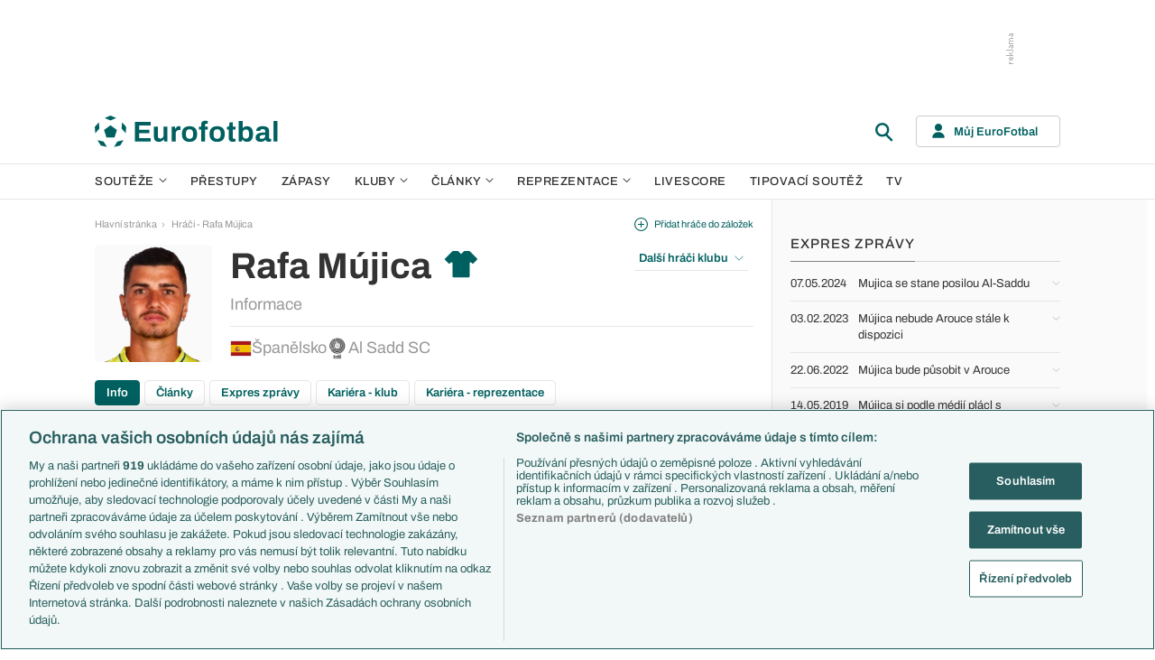

--- FILE ---
content_type: text/html; charset=UTF-8
request_url: https://www.eurofotbal.cz/hraci/rafa-mujica-74189/
body_size: 20661
content:
<!DOCTYPE html>
<html lang="cs" xmlns:og="http://ogp.me/ns#" xmlns:fb="https://www.facebook.com/2008/fbml">
	<head>
		<meta charset="utf-8" />
		<meta content="ie=edge" http-equiv="x-ua-compatible" />
		<meta content="width=device-width, initial-scale=1, shrink-to-fit=no" name="viewport" />
		<meta content="#da532c" name="msapplication-TileColor" />
		<meta content="#ffffff" name="theme-color" />
		<title>Rafa Mújica (Al Sadd SC) - informace o Rafa Mújica na Eurofotbalu</title>
				<meta name="description" content="Informace o hráči Rafa Mújica z klubu Al Sadd SC na Eurofotbal.cz. Rafa Mújica - osobní údaje, články, statistiky, zápasy, góly, foto.">
<!-- OneTrust Cookies Consent Notice start for eurofotbal.cz -->
<script src="https://cdn.cookielaw.org/scripttemplates/otSDKStub.js"  type="text/javascript" charset="UTF-8" data-domain-script="cfefe7a7-9a52-4929-88f9-721d7c585024" ></script>
<script type="text/javascript">
function OptanonWrapper() { }
</script>
<!-- OneTrust Cookies Consent Notice end for eurofotbal.cz -->

<!-- Google Tag Manager -->
<script>(function(w,d,s,l,i){w[l]=w[l]||[];w[l].push({'gtm.start':
new Date().getTime(),event:'gtm.js'});var f=d.getElementsByTagName(s)[0],
j=d.createElement(s),dl=l!='dataLayer'?'&l='+l:'';j.async=true;j.src=
'//www.googletagmanager.com/gtm.js?id='+i+dl;f.parentNode.insertBefore(j,f);
})(window,document,'script','dataLayer','GTM-M94G39');</script>
<!-- End Google Tag Manager -->		
	    			<meta name="verify-v1" content="LMiHVgr9Hk5cQoaXlt2KDTx64extEBNUcXc8Srrv0zQ=" />
		<meta name="google-site-verification" content="TnvYMJrinpWi-YIKQ7jiHVxT85WtEcAaIpAJWtnImY8" />
		<link href="/res/img/favicon/apple-touch-icon.png" rel="apple-touch-icon" sizes="180x180" />
		<link href="/res/img/favicon/favicon-32x32.png" rel="icon" sizes="32x32" type="image/png" />
		<link href="/res/img/favicon/favicon-16x16.png" rel="icon" sizes="16x16" type="image/png" />
		<link href="/res/img/favicon/favicon.ico" rel="icon" type="image/x-icon" />
		<link as="font" crossorigin="anonymous" href="/res/fonts/Archivo-Regular.woff2" rel="preload" type="font/woff2" />
		<link as="font" crossorigin="anonymous" href="/res/fonts/Archivo-Medium.woff2" rel="preload" type="font/woff2" />
		<link as="font" crossorigin="anonymous" href="/res/fonts/Archivo-SemiBold.woff2" rel="preload" type="font/woff2" />
		<link as="font" crossorigin="anonymous" href="/res/fonts/Archivo-Bold.woff2" rel="preload" type="font/woff2" />

				
		<script defer src="https://ssp.seznam.cz/static/js/ssp.js" id="ssp-script"></script>
		
		<link href="/res/css/application.min.css?serial=NEW_2511111040" rel="stylesheet" />
		<link href="/res/css/extra.css?serial=NEW_2511111040" rel="stylesheet" />
		<link href="/res/css/advert.css?serial=NEW_2511111040" rel="stylesheet" />
		<script src="/res/js/application.js?serial=NEW_2511111040"></script>
		<script src="/res/js/functions.js?serial=NEW_2511111040"></script>
		
				
	</head>
	
	<body>
				<!-- Google Tag Manager -->
		<noscript><iframe src="//www.googletagmanager.com/ns.html?id=GTM-M94G39" height="0" width="0" style="display:none;visibility:hidden"></iframe></noscript>
		<!-- End Google Tag Manager -->		
				
				<!-- (C)2000-2023 Gemius SA - gemiusPrism  / eurofotbal1.cz/Default section -->
		<script type="text/javascript">
		<!--//--><![CDATA[//><!--
		var pp_gemius_identifier = 'bQblbY7QrT0Gd__HdifFZabjrjyI7GbjvNaWIbZRYMz.e7';
		// lines below shouldn't be edited
		function gemius_pending(i) { window[i] = window[i] || function() {var x = window[i+'_pdata'] = window[i+'_pdata'] || []; x[x.length]=arguments;};};
		gemius_pending('gemius_hit'); gemius_pending('gemius_event'); gemius_pending('gemius_init'); gemius_pending('pp_gemius_hit'); gemius_pending('pp_gemius_event'); gemius_pending('pp_gemius_init');
		(function(d,t) {try {var gt=d.createElement(t),s=d.getElementsByTagName(t)[0],l='http'+((location.protocol=='https:')?'s':''); gt.setAttribute('async','async');
		gt.setAttribute('defer','defer'); gt.src=l+'://spir.hit.gemius.pl/xgemius.js'; s.parentNode.insertBefore(gt,s);} catch (e) {}})(document,'script');
		//--><!]]>
		</script>  		
		
					<div class="e-ads-banner--top-ads d-none d-lg-block">
				<div class="revive-ads e-ads-banner">
<div class="adsenvelope adstextvpad banx-d_top" id="lsadvert-zid-5993" style="width:970px;"><div style="height:90px"><div class="adscontent" id="lsadvert-d_top"><iframe id="lsadvert-zid-5993-iframe" name="banx-d_top" frameborder="0" scrolling="no" style="allowTransparency: true; visibility: hidden; width:970px; height:90px"></iframe></div><div class="adsgraphvert"><div class="adsgvert atv-CS"></div></div></div></div><div class="adsclear"></div>
</div>
<div class="szn-ads" id="szn-zone-306331"></div>

			</div>
			<div class="e-ads-banner__branding-spacer d-none d-lg-block"></div>

	<div class="e-layout__body e-layout__body--full-width">
		
	<!-- Start of Eurofotbal::Ui::HeaderCell (block e-u-header) -->
	<input class="e-ui-header__menu-input" hidden="" id="e-ui-header__menu-input" type="checkbox" />
	<header class="e-ui-header">
		<div class="container-fluid">
			<div class="e-ui-header__top">
				<a class="e-ui-header__logo" href="/"><img alt="EuroFotbal" class="e-ui-header__logo-img e-ui-header__logo-img--green" height="35" src="/res/img/eurofotbal-logo.svg" width="203" /><img alt="EuroFotbal" class="e-ui-header__logo-img e-ui-header__logo-img--white" height="20" src="/res/img/eurofotbal-logo-white.svg" width="116" /></a>
				<div class="e-ui-header__search-wrap">
					<!-- Start of Eurofotbal::Ui::Header::SearchCell (block e-u-h-search) -->
					<form action="/vyhledavani/" class="e-ui-header-search" role="search" onsubmit="return searchCheck();">
						<div class="e-ui-header-search__group">
							<input class="e-ui-header-search__input form-control" name="text" placeholder="Hledaný text" type="text" />
							<button class="e-ui-header-search__submit" type="submit">
								<!-- Start of Livesport::Ui::IconCell (block l-u-icon) -->
								<svg class="l-ui-icon l-ui-icon--search" style="width: 24px; height: 24px" viewBox="0 0 24 24"><use xlink:href="/res/img/svg_sprite.svg#search"></use></svg>
								<!-- End of Livesport::Ui::IconCell -->
							</button>
						</div>
						<button class="e-ui-header-search__toggle" type="button">
							<!-- Start of Livesport::Ui::IconCell (block l-u-icon) -->
							<svg class="l-ui-icon l-ui-icon--search" style="width: 24px; height: 24px" viewBox="0 0 24 24"><use xlink:href="/res/img/svg_sprite.svg#search"></use></svg>
							<!-- End of Livesport::Ui::IconCell -->
						</button>
					</form>
					<!-- End of Eurofotbal::Ui::Header::SearchCell -->
				</div>
				<label class="e-ui-header__menu-toggle" for="e-ui-header__menu-input">
					<!-- Start of Livesport::Ui::IconCell (block l-u-icon) -->
					<svg class="l-ui-icon l-ui-icon--hamburger e-ui-header__menu-toggle-hamburger" style="width: 24px; height: 24px" viewBox="0 0 24 24"><use xlink:href="/res/img/svg_sprite.svg#hamburger"></use></svg>
					<!-- End of Livesport::Ui::IconCell -->
					<!-- Start of Livesport::Ui::IconCell (block l-u-icon) -->
					<svg class="l-ui-icon l-ui-icon--close e-ui-header__menu-toggle-close" style="width: 24px; height: 24px" viewBox="0 0 24 24"><use xlink:href="/res/img/svg_sprite.svg#close"></use></svg>
					<!-- End of Livesport::Ui::IconCell -->
				</label>
								<div class="e-ui-header__user-menu-wrap">
					<!-- Start of Eurofotbal::Ui::Header::UserMenuCell (block e-u-h-user-menu) -->
					<div class="e-ui-header-user-menu e-ui-header-user-menu--toggler" role="navigation">
						<input class="e-ui-header-user-menu__input" hidden="" id="e-ui-header-user-menu__input" type="checkbox" />
						<label class="e-ui-header-user-menu__btn" for="e-ui-header-user-menu__input">
							<!-- Start of Livesport::Ui::IconCell (block l-u-icon) -->
							<svg class="l-ui-icon l-ui-icon--user e-ui-header-user-menu__btn-ico" style="width: 14px; height: 16px" viewBox="0 0 14 16"><use xlink:href="/res/img/svg_sprite.svg#user"></use></svg>
							<!-- End of Livesport::Ui::IconCell -->
							<span class="e-ui-header-user-menu__btn-label">Můj EuroFotbal</span>
							<!-- Start of Livesport::Ui::IconCell (block l-u-icon) -->
							<svg class="l-ui-icon l-ui-icon--chevron_down e-ui-header-user-menu__btn-chevron" style="width: auto; height: 8px" viewBox="0 0 9 6"><use xlink:href="/res/img/svg_sprite.svg#chevron_down"></use></svg>
							<!-- End of Livesport::Ui::IconCell -->
						</label>
						<div class="e-ui-header-user-menu__dropdown">
							<div class="e-ui-header-user-menu__dropdown-aside e-ui-header-user-menu__dropdown-aside--login mb-20 mb-lg-0">
								<form action="/muj/prihlaseni/" method="post" onsubmit="return addLSID(this);">
									<input type="hidden" name="return" value="L2hyYWNpL3JhZmEtbXVqaWNhLTc0MTg5Lw==">
									<div class="e-ui-form__row">
										<!-- Start of Eurofotbal::Ui::FormCell (block e-u-form) -->
										<div class="e-ui-form__group e-js-ui-form__group">
											<label class="e-ui-form__label form-label" for="usernameInput1">Login</label>
											<!-- Start of Eurofotbal::Ui::Form::InputCell (block e-u-f-input) -->
											<input aria-describedby="" class="e-ui-form-input form-control e-ui-form-input--border-black" id="usernameInput1" name="usernameInput1" placeholder="Váš login" type="text" value="" tabindex="1" />
											<!-- End of Eurofotbal::Ui::Form::InputCell -->
										</div>
										<!-- End of Eurofotbal::Ui::FormCell -->
									</div>
									<div class="e-ui-form__row">
										<!-- Start of Eurofotbal::Ui::FormCell (block e-u-form) -->
										<div class="e-ui-form__group e-js-ui-form__group">
											<label class="e-ui-form__label form-label" for="passwordInput1">Heslo</label>
											<button class="e-js-ui-form__password-toggle-btn e-ui-form__password-toggle-btn" type="button">
												<!-- Start of Livesport::Ui::IconCell (block l-u-icon) -->
												<svg class="l-ui-icon l-ui-icon--visibility_on e-js-ui-form__password-toggle-btn-icon--show" style="width: 16px; height: 11px" viewBox="0 0 16 11"><use xlink:href="/res/img/svg_sprite.svg#visibility_on"></use></svg>
												<!-- End of Livesport::Ui::IconCell -->
												<!-- Start of Livesport::Ui::IconCell (block l-u-icon) -->
												<svg class="l-ui-icon l-ui-icon--visibility_off e-js-ui-form__password-toggle-btn-icon--hide d-none" style="width: 16px; height: 14px" viewBox="0 0 16 14"><use xlink:href="/res/img/svg_sprite.svg#visibility_off"></use></svg>
												<!-- End of Livesport::Ui::IconCell -->
											</button>
											<!-- Start of Eurofotbal::Ui::Form::InputCell (block e-u-f-input) -->
											<input aria-describedby="" class="e-ui-form-input form-control e-ui-form-input--border-black" id="passwordInput1" name="passwordInput1" placeholder="Vaše heslo" type="password" value="" tabindex="2" />
											<!-- End of Eurofotbal::Ui::Form::InputCell -->
										</div>
										<!-- End of Eurofotbal::Ui::FormCell -->
									</div>
									<div class="e-ui-form__row">
										<div class="e-ui-form__group">
											<div class="e-ui-form__controls e-ui-form__controls--centered">
												<button class="btn btn-primary w-100" type="submit" tabindex="3">Přihlásit se </button>
												<a class="e-ui-form__header-forgot-link" href="/muj/reseni-problemu/" tabindex="4">Zapomněl jsem heslo </a>
											</div>
										</div>
									</div>
								</form>
							</div>
							<div class="e-ui-header-user-menu__dropdown-main">
								<ul class="e-ui-header-user-menu__dropdown-links">
									<li class="e-ui-header-user-menu__dropdown-li">
										<a class="e-ui-header-user-menu__dropdown-link" href="/muj/info/"><span class="e-ui-header-user-menu__dropdown-link-label">Co je Můj EuroFotbal?</span></a>
									</li>
									<li class="e-ui-header-user-menu__dropdown-li">
										<a class="e-ui-header-user-menu__dropdown-link" href="/muj/registrace/"><span class="e-ui-header-user-menu__dropdown-link-label">Registrace</span></a>
									</li>
									<li class="e-ui-header-user-menu__dropdown-li">
										<a class="e-ui-header-user-menu__dropdown-link" href="/muj/reseni-problemu/"><span class="e-ui-header-user-menu__dropdown-link-label">Řešení problémů</span></a>
									</li>
									<li class="e-ui-header-user-menu__dropdown-li">
										<a class="e-ui-header-user-menu__dropdown-link" href="/muj/aktivace/"><span class="e-ui-header-user-menu__dropdown-link-label">Aktivace účtu</span></a>
									</li>
								</ul>
							</div>
						</div>
					</div>
					<!-- End of Eurofotbal::Ui::Header::UserMenuCell -->
				</div>
							</div>
		</div>
	</header>
	<!-- End of Eurofotbal::Ui::HeaderCell -->
	
	<!-- Start of Eurofotbal::Ui::Header::MenuCell (block e-u-h-menu) -->
	<nav class="e-ui-header-menu">
		<div class="container-fluid e-ui-header-menu__container">
			<ul class="e-ui-header-menu__ul">
				<!--Use active BEM modifier for active link-->
				<li class="e-ui-header-menu__li e-ui-header-menu__li--with-children">
					<a class="e-ui-header-menu__a" href="/souteze/domaci/">
						Soutěže
						<span class="e-ui-header-menu__chevron-wrap">
							<!-- Start of Livesport::Ui::IconCell (block l-u-icon) -->
							<svg class="l-ui-icon l-ui-icon--chevron_down e-ui-header-menu__chevron" style="width: 9px; height: 6px" viewBox="0 0 9 6"><use xlink:href="/res/img/svg_sprite.svg#chevron_down"></use></svg>
							<!-- End of Livesport::Ui::IconCell -->
						</span>
					</a>
					<div class="e-ui-header-menu__submenu">
						<div class="container-fluid e-ui-header-menu__submenu-container">
							<div class="e-ui-header-menu__submenu-inner">
								<ul class="e-ui-header-menu__ul">
								<li class="e-ui-header-menu__li"><a class="e-ui-header-menu__a" href="/premier-league/">Premier League</a></li>
<li class="e-ui-header-menu__li"><a class="e-ui-header-menu__a" href="/laliga/">LaLiga</a></li>
<li class="e-ui-header-menu__li"><a class="e-ui-header-menu__a" href="/serie-a/">Serie A</a></li>
<li class="e-ui-header-menu__li"><a class="e-ui-header-menu__a" href="/bundesliga/">1. Bundesliga</a></li>
<li class="e-ui-header-menu__li"><a class="e-ui-header-menu__a" href="/ligue-1/">Ligue 1</a></li>
<li class="e-ui-header-menu__li"><a class="e-ui-header-menu__a" href="/chance-liga/">Chance Liga</a></li>
<li class="e-ui-header-menu__li"><a class="e-ui-header-menu__a" href="/nike-liga/">Niké liga</a></li>
<li class="e-ui-header-menu__li"><a class="e-ui-header-menu__a" href="/liga-portugal/">Liga Portugal</a></li>
<li class="e-ui-header-menu__li"><a class="e-ui-header-menu__a" href="/eredivisie/">Eredivisie</a></li>
<li class="e-ui-header-menu__li"><a class="e-ui-header-menu__a" href="/liga-mistru/">Liga mistrů</a></li>
<li class="e-ui-header-menu__li"><a class="e-ui-header-menu__a" href="/evropska-liga/">Evropská liga</a></li>
<li class="e-ui-header-menu__li"><a class="e-ui-header-menu__a" href="/konferencni-liga/">Konferenční liga</a></li>
<li class="e-ui-header-menu__li"><a class="e-ui-header-menu__a" href="/mistrovstvi-sveta-kvalifikace-2026/">MS - kvalifikace</a></li>
<li class="e-ui-header-menu__li"><a class="e-ui-header-menu__a" href="/liga-narodu-2024-2025/">Liga národů</a></li>
								</ul>
								<div class="e-ui-header-menu__submenu-more">
									<a class="btn btn-secondary-on-dark e-ui-header-menu__submenu-more-btn" href="/souteze/domaci/"><span class="e-ui-header-menu__submenu-more-btn-span">Další soutěže</span></a>
								</div>
							</div>
						</div>
					</div>
				</li>
				<li class="e-ui-header-menu__li e-ui-header-menu__li--standalone">
					<a class="e-ui-header-menu__a" href="/prestupy/">Přestupy</a>
				</li>
				<li class="e-ui-header-menu__li e-ui-header-menu__li--standalone">
					<a class="e-ui-header-menu__a" href="/zapasy/">Zápasy</a>
				</li>
				<li class="e-ui-header-menu__li e-ui-header-menu__li--with-children">
					<a class="e-ui-header-menu__a" href="/kluby/">
						Kluby
						<span class="e-ui-header-menu__chevron-wrap">
							<!-- Start of Livesport::Ui::IconCell (block l-u-icon) -->
							<svg class="l-ui-icon l-ui-icon--chevron_down e-ui-header-menu__chevron" style="width: 9px; height: 6px" viewBox="0 0 9 6"><use xlink:href="/res/img/svg_sprite.svg#chevron_down"></use></svg>
							<!-- End of Livesport::Ui::IconCell -->
						</span>
					</a>
					<div class="e-ui-header-menu__submenu">
						<div class="container-fluid e-ui-header-menu__submenu-container">
							<div class="e-ui-header-menu__submenu-inner">
								<ul class="e-ui-header-menu__ul">
								<li class="e-ui-header-menu__li"><a class="e-ui-header-menu__a" href="/kluby/anglie/arsenal-fc/">Arsenal FC</a></li>
<li class="e-ui-header-menu__li"><a class="e-ui-header-menu__a" href="/kluby/anglie/chelsea-fc/">Chelsea FC</a></li>
<li class="e-ui-header-menu__li"><a class="e-ui-header-menu__a" href="/kluby/anglie/manchester-united/">Manchester United</a></li>
<li class="e-ui-header-menu__li"><a class="e-ui-header-menu__a" href="/kluby/italie/ac-milan/">AC Milán</a></li>
<li class="e-ui-header-menu__li"><a class="e-ui-header-menu__a" href="/kluby/italie/juventus-fc/">Juventus FC</a></li>
<li class="e-ui-header-menu__li"><a class="e-ui-header-menu__a" href="/kluby/nemecko/bayern-mnichov/">Bayern Mnichov</a></li>
<li class="e-ui-header-menu__li"><a class="e-ui-header-menu__a" href="/kluby/spanelsko/fc-barcelona/">FC Barcelona</a></li>
<li class="e-ui-header-menu__li"><a class="e-ui-header-menu__a" href="/kluby/spanelsko/real-madrid/">Real Madrid</a></li>
								</ul>
								<div class="e-ui-header-menu__submenu-more">
									<a class="btn btn-secondary-on-dark e-ui-header-menu__submenu-more-btn" href="/kluby/"><span class="e-ui-header-menu__submenu-more-btn-span">Další kluby</span></a>
								</div>
							</div>
						</div>
					</div>
				</li>
				<li class="e-ui-header-menu__li e-ui-header-menu__li--with-children">
					<span class="e-ui-header-menu__a">
						Články
						<span class="e-ui-header-menu__chevron-wrap">
							<!-- Start of Livesport::Ui::IconCell (block l-u-icon) -->
							<svg class="l-ui-icon l-ui-icon--chevron_down e-ui-header-menu__chevron" style="width: 9px; height: 6px" viewBox="0 0 9 6"><use xlink:href="/res/img/svg_sprite.svg#chevron_down"></use></svg>
							<!-- End of Livesport::Ui::IconCell -->
						</span>
					</span>
					<div class="e-ui-header-menu__submenu">
						<div class="container-fluid e-ui-header-menu__submenu-container">
							<div class="e-ui-header-menu__submenu-inner">
								<ul class="e-ui-header-menu__ul">
								<li class="e-ui-header-menu__li"><a class="e-ui-header-menu__a" href="/clanky/aktuality/">Aktuality</a></li>
<li class="e-ui-header-menu__li"><a class="e-ui-header-menu__a" href="/clanky/previews/">Previews</a></li>
<li class="e-ui-header-menu__li"><a class="e-ui-header-menu__a" href="/clanky/komentare-a-souhrny/">Komentáře a souhrny</a></li>
<li class="e-ui-header-menu__li"><a class="e-ui-header-menu__a" href="/clanky/nazory-a-komentare/">Názory a komentáře</a></li>
<li class="e-ui-header-menu__li"><a class="e-ui-header-menu__a" href="/clanky/fejetony/">Fejetony</a></li>
<li class="e-ui-header-menu__li"><a class="e-ui-header-menu__a" href="/clanky/zivotopisy/">Životopisy</a></li>
<li class="e-ui-header-menu__li"><a class="e-ui-header-menu__a" href="/clanky/profily-historie/">Profily, historie</a></li>
<li class="e-ui-header-menu__li"><a class="e-ui-header-menu__a" href="/clanky/rozhovory/">Rozhovory</a></li>
<li class="e-ui-header-menu__li"><a class="e-ui-header-menu__a" href="/clanky/tipy-a-analyzy/">Tipy a analýzy</a></li>
								</ul>
							</div>
							<div class="e-ui-header-menu__submenu-inner">
								<ul class="e-ui-header-menu__ul">
								<li class="e-ui-header-menu__li"><a class="e-ui-header-menu__a" href="/tema/predstaveni-tymu-euro-2024/">Představení týmů Eura</a></li>
<li class="e-ui-header-menu__li"><a class="e-ui-header-menu__a" href="/tema/predstaveni-mest-euro-2024/">Představení měst Eura</a></li>
<li class="e-ui-header-menu__li"><a class="e-ui-header-menu__a" href="/tema/premier-league-v-kostce/">PL v kostce</a></li>
<li class="e-ui-header-menu__li"><a class="e-ui-header-menu__a" href="/tema/fantasy-premier-league/">Fantasy PL</a></li>
<li class="e-ui-header-menu__li"><a class="e-ui-header-menu__a" href="/tema/udalosti-fl/">Události FL</a></li>
<li class="e-ui-header-menu__li"><a class="e-ui-header-menu__a" href="/tema/ozveny-z-bundesligy/">Ozvěny BL</a></li>
<li class="e-ui-header-menu__li"><a class="e-ui-header-menu__a" href="/tema/evropske-koeficienty/">Evropské koeficienty</a></li>
<li class="e-ui-header-menu__li"><a class="e-ui-header-menu__a" href="/tema/prestupy/">Přestupy</a></li>
<li class="e-ui-header-menu__li"><a class="e-ui-header-menu__a" href="/tema/spekulace/">Přestupové spekulace</a></li>
<li class="e-ui-header-menu__li"><a class="e-ui-header-menu__a" href="/tema/zraneni/">Zranění</a></li>
								</ul>
								<div class="e-ui-header-menu__submenu-more">
									<a class="btn btn-secondary-on-dark e-ui-header-menu__submenu-more-btn" href="/prehled-temat/"><span class="e-ui-header-menu__submenu-more-btn-span">Další témata</span></a>
								</div>
							</div>
						</div>
					</div>
				</li>
				<li class="e-ui-header-menu__li e-ui-header-menu__li--with-children">
					<a class="e-ui-header-menu__a" href="/reprezentace/">
						Reprezentace
						<span class="e-ui-header-menu__chevron-wrap">
							<!-- Start of Livesport::Ui::IconCell (block l-u-icon) -->
							<svg class="l-ui-icon l-ui-icon--chevron_down e-ui-header-menu__chevron" style="width: 9px; height: 6px" viewBox="0 0 9 6"><use xlink:href="/res/img/svg_sprite.svg#chevron_down"></use></svg>
							<!-- End of Livesport::Ui::IconCell -->
						</span>
					</a>
					<div class="e-ui-header-menu__submenu">
						<div class="container-fluid e-ui-header-menu__submenu-container">
							<div class="e-ui-header-menu__submenu-inner">
								<ul class="e-ui-header-menu__ul">
									<li class="e-ui-header-menu__li"><a class="e-ui-header-menu__a" href="/reprezentace/cesko/">Česko</a></li>
									<li class="e-ui-header-menu__li"><a class="e-ui-header-menu__a" href="/reprezentace/slovensko/">Slovensko</a></li>
									<li class="e-ui-header-menu__li"><a class="e-ui-header-menu__a" href="/reprezentace/anglie/">Anglie</a></li>
									<li class="e-ui-header-menu__li"><a class="e-ui-header-menu__a" href="/reprezentace/francie/">Francie</a></li>
									<li class="e-ui-header-menu__li"><a class="e-ui-header-menu__a" href="/reprezentace/italie/">Itálie</a></li>
									<li class="e-ui-header-menu__li"><a class="e-ui-header-menu__a" href="/reprezentace/nemecko/">Německo</a></li>
									<li class="e-ui-header-menu__li"><a class="e-ui-header-menu__a" href="/reprezentace/spanelsko/">Španělsko</a></li>
									<li class="e-ui-header-menu__li"><a class="e-ui-header-menu__a" href="/reprezentace/argentina/">Argentina</a></li>
									<li class="e-ui-header-menu__li"><a class="e-ui-header-menu__a" href="/reprezentace/brazilie/">Brazílie</a></li>
								</ul>
								<div class="e-ui-header-menu__submenu-more">
									<a class="btn btn-secondary-on-dark e-ui-header-menu__submenu-more-btn" href="/reprezentace/"><span class="e-ui-header-menu__submenu-more-btn-span">Další týmy</span></a>
								</div>
							</div>
						</div>
					</div>
				</li>
				<li class="e-ui-header-menu__li e-ui-header-menu__li--standalone">
					<a class="e-ui-header-menu__a" href="/livescore/">Livescore</a>
				</li>
				<li class="e-ui-header-menu__li e-ui-header-menu__li--standalone js-szn-hide">
					<a class="e-ui-header-menu__a" href="/liga-mistru/2025-2026/soutez/">Tipovací soutěž</a>
				</li>
				<li class="e-ui-header-menu__li e-ui-header-menu__li--standalone">
					<a class="e-ui-header-menu__a" href="/tv/">TV</a>
				</li>
				<li class="e-ui-header-menu__li e-ui-header-menu__li--more" hidden="">
					<span class="e-ui-header-menu__a">
						Další
						<span class="e-ui-header-menu__chevron-wrap">
							<!-- Start of Livesport::Ui::IconCell (block l-u-icon) -->
							<svg class="l-ui-icon l-ui-icon--chevron_down e-ui-header-menu__chevron" style="width: 9px; height: 6px" viewBox="0 0 9 6"><use xlink:href="/res/img/svg_sprite.svg#chevron_down"></use></svg>
							<!-- End of Livesport::Ui::IconCell -->
						</span>
					</span>
					<div class="e-ui-header-menu__submenu">
						<div class="container-fluid e-ui-header-menu__submenu-container">
							<div class="e-ui-header-menu__submenu-inner">
								<ul class="e-ui-header-menu__ul"></ul>
							</div>
						</div>
					</div>
				</li>
			</ul>
		</div>
	</nav>
	<!-- End of Eurofotbal::Ui::Header::MenuCell -->
    
	<div class="e-layout">
    
		<!-- Start of Eurofotbal::Player::LayoutCell (block e-p-layout) -->
<div class="e-layout__wrap e-player-layout">
	<div class="container-fluid e-layout__container">
		<main class="e-layout__main">
			<!-- Start of Eurofotbal::Ui::BreadcrumbsCell (block e-u-breadcrumbs) -->
<ul class="e-ui-breadcrumbs small">
	<li class="e-ui-breadcrumbs__li">
		<a class="e-ui-breadcrumbs__a" href="/">Hlavní stránka</a>
	</li>
	<li class="e-ui-breadcrumbs__li">
		<!-- Start of Livesport::Ui::IconCell (block l-u-icon) --><svg class="l-ui-icon l-ui-icon--mini_chevron_right e-ui-breadcrumbs__chevron" style="width: 4px; height: 6px" viewBox="0 0 4 6"><use xlink:href="/res/img/svg_sprite.svg#mini_chevron_right"></use></svg><!-- End of Livesport::Ui::IconCell -->
		<a class="e-ui-breadcrumbs__a" href="/hraci/rafa-mujica-74189/">Hráči - Rafa Mújica</a>
	</li>
</ul>
<!-- End of Eurofotbal::Ui::BreadcrumbsCell -->
					<!-- Start of Eurofotbal::Player::Layout::HeaderCell (block e-p-l-header) -->
		<!-- Start of Eurofotbal::Ui::MasterHeaderCell (block e-u-master-header) -->
		<div class="e-ui-master-header">
			<div class="e-ui-master-header__title">
				<div class="e-js-ui-master-header__gallery e-ui-master-header__gallery">
					<a data-pswp-height="199" data-pswp-width="199" href="/res/img/player/hGmyYCgc-SEeasf0K.png">
		<!-- Start of Livesport::Ui::ImageCell (block l-u-image) -->
		<div class="l-ui-image l-ui-image--loading  e-player-layout-header__image" style="max-width: 130px; max-height: 130px">
			<picture class="l-ui-image__picture">
				<img alt="" class="l-ui-image__img" data-src="/res/img/player/INpXwuMm-SEeasf0K.png" data-srcset="/res/img/player/INpXwuMm-SEeasf0K.png 1x, /res/img/player/INpXwuMm-SEeasf0K.png 2x" />
			</picture>
			<span class="l-ui-image__spacer" style="padding-top: 100.0%"></span>
		</div>
		<!-- End of Livesport::Ui::ImageCell -->
		</a>
				</div>
				<div class="e-ui-master-header__title-right e-ui-master-header__title-right e-ui-master-header__title-right--smallspace">
					<!-- Start of Eurofotbal::Ui::MasterTitleCell (block e-u-master-title) -->
					<h1 class="e-ui-master-title">
						<span class="e-ui-master-title__main">Rafa Mújica<span class="e-ui-master-title__jersey">
														<!-- Start of Livesport::Ui::IconCell (block l-u-icon) -->
							<svg class="l-ui-icon l-ui-icon--jersey e-ui-master-title__jersey-icon" style="width: 37px; height: 30px" viewBox="0 0 31 25"><use xlink:href="/res/img/svg_sprite.svg#jersey"></use></svg>
							<!-- End of Livesport::Ui::IconCell -->
						</span></span>
						<span class="e-ui-master-title__sub">Informace</span>
					</h1>
					<!-- End of Eurofotbal::Ui::MasterTitleCell -->
					
					<ul class="e-ui-master-header__club-list">
						<li class="e-ui-master-header__club-list-item">
<a class="e-ui-master-header__club-list-link" href="#">
<div class="e-ui-master-header__club-list-icon">		<!-- Start of Livesport::Ui::FlagCell (block l-u-flag) -->
		<div class="l-ui-flag l-ui-flag--es">
			<!-- Start of Livesport::Ui::ImageCell (block l-u-image) -->
			<div class="l-ui-image l-ui-image--loading" style="max-width: 24px; max-height: 18px">
				<img alt="" class="l-ui-image__img" data-alt="es" data-src="/res/img/flags/es.svg" />
				<span class="l-ui-image__spacer" style="padding-top: 75.0%"></span>
			</div>
			<!-- End of Livesport::Ui::ImageCell -->
		</div>
		<!-- End of Livesport::Ui::FlagCell -->
		</div> 
Španělsko</a>
</li>
<li class="e-ui-master-header__club-list-item">
<a class="e-ui-master-header__club-list-link" href="/kluby/katar/al-sadd-sc/">
<div class="e-ui-master-header__club-list-icon">			<!-- Start of Livesport::Ui::ImageCell (block l-u-image) -->
			<div class="l-ui-image l-ui-image--loading" style="width: 24px; height: 24px">
				<picture class="l-ui-image__picture">
					<img alt="" class="l-ui-image__img" data-src="/res/img/team-logo/6wz76yhT-EsInupY1.png" data-srcset="/res/img/team-logo/6wz76yhT-EsInupY1.png 1x, /res/img/team-logo/I1XNkhBK-EsInupY1.png 2x" />
				</picture>
				<span class="l-ui-image__spacer" style="padding-top: 100.0%"></span>
			</div>
			<!-- End of Livesport::Ui::ImageCell -->
			</div> 
Al Sadd SC</a>
</li>
					</ul>
				</div>
				
			</div>
			<div class="e-ui-master-header__utilities">
						<a class="e-ui-master-header__favorite-link e-with-icon small js-bookmark-link" href="javascript:void(0);" onclick="bookmarkToggle('player', 74189, 0)";>
			<!-- Start of Livesport::Ui::IconCell (block l-u-icon) -->
			<svg class="l-ui-icon l-ui-icon--plus_circle" style="width: 15px; height: 15px" viewBox="0 0 14 14"><use xlink:href="/res/img/svg_sprite.svg#plus_circle"></use></svg>
			<!-- End of Livesport::Ui::IconCell -->
			<span>Přidat hráče do záložek</span>
		</a>
							<div class="e-ui-master-header__dropdown">
						<!-- Start of Eurofotbal::Ui::DropdownCell (block e-u-dropdown) -->
						<div class="e-ui-dropdown dropdown-toggle-wrapper">
							<button aria-expanded="false" class="dropdown-toggle dropdown-toggle--primary btn e-with-icon e-with-icon--reversed" data-bs-offset="[0, 0]" data-bs-toggle="dropdown" type="button">
								Další hráči klubu
								<!-- Start of Livesport::Ui::IconCell (block l-u-icon) -->
								<svg class="l-ui-icon l-ui-icon--chevron_down_light dropdown-button-icon" style="width: 14px; height: 8px" viewBox="0 0 14 8"><use xlink:href="/res/img/svg_sprite.svg#chevron_down_light"></use></svg>
								<!-- End of Livesport::Ui::IconCell -->
							</button>
							<ul class="dropdown-menu dropdown-menu-override" data-popper-placement="bottom-start">
							<li><a class="dropdown-item" href="/hraci/yousef-abdullah-100537/">Abdullah Yousef</a></li>
<li><a class="dropdown-item" href="/hraci/youssef-abdurisag-91140/">Abdurisag Youssef</a></li>
<li><a class="dropdown-item" href="/hraci/yasser-aboubaker-essa-78138/">Aboubaker Essa Yasser</a></li>
<li><a class="dropdown-item" href="/hraci/akram-afif-62003/">Afif Akram</a></li>
<li><a class="dropdown-item" href="/hraci/abdulaziz-al-ansari-100541/">Al Ansari Abdulaziz</a></li>
<li><a class="dropdown-item" href="/hraci/talal-al-bloushi-12987/">Al Bloushi Talal</a></li>
<li><a class="dropdown-item" href="/hraci/salem-al-hajri-61999/">Al Hajri Salem</a></li>
<li><a class="dropdown-item" href="/hraci/saud-abdullah-al-hajri-75065/">Al Hajri Saud Abdullah</a></li>
<li><a class="dropdown-item" href="/hraci/mesaad-al-hamad-12986/">Al Hamad Mesaad</a></li>
<li><a class="dropdown-item" href="/hraci/hasan-al-haydos-12989/">Al Haydos Hasan</a></li>
<li><a class="dropdown-item" href="/hraci/musaab-al-khidir-67250/">Al Khidir Musaab</a></li>
<li><a class="dropdown-item" href="/hraci/nasser-ibrahim-al-nasr-62002/">Al Nasr Nasser Ibrahim</a></li>
<li><a class="dropdown-item" href="/hraci/saad-al-sheeb-14121/">Al Sheeb Saad</a></li>
<li><a class="dropdown-item" href="/hraci/mohammed-al-yazidi-12949/">Al Yazidi Mohammed</a></li>
<li><a class="dropdown-item" href="/hraci/fahad-al-abdulrahman-61996/">Al-Abdulrahman Fahad</a></li>
<li><a class="dropdown-item" href="/hraci/mahdi-al-mejaba-143720/">Al-Mejaba Mahdi</a></li>
<li><a class="dropdown-item" href="/hraci/abdullah-badr-al-yazidi-161233/">Al-Yazidi Abdullah Badr</a></li>
<li><a class="dropdown-item" href="/hraci/hashim-ali-91147/">Ali Hashim</a></li>
<li><a class="dropdown-item" href="/hraci/yusef-ali-12991/">Ali Yusef</a></li>
<li><a class="dropdown-item" href="/hraci/hamza-alsenhaji-74009/">Alsenhaji Hamza</a></li>
<li><a class="dropdown-item" href="/hraci/ali-assadalla-59432/">Assadalla Ali</a></li>
<li><a class="dropdown-item" href="/hraci/youcef-atal-74736/">Atal Youcef</a></li>
<li><a class="dropdown-item" href="/hraci/khalifa-ayil-13043/">Ayil Khalifa</a></li>
<li><a class="dropdown-item" href="/hraci/hussain-bahzad-100543/">Bahzad Hussain</a></li>
<li><a class="dropdown-item" href="/hraci/meshaal-barsham-100538/">Barsham Meshaal</a></li>
<li><a class="dropdown-item" href="/hraci/baghdad-bounedjah-66139/">Bounedjah Baghdad</a></li>
<li><a class="dropdown-item" href="/hraci/mohamed-camara-75781/">Camara Mohamed</a></li>
<li><a class="dropdown-item" href="/hraci/claudinho-114020/">Claudinho</a></li>
<li><a class="dropdown-item" href="/hraci/pedro-miguel-correia-69235/">Correia Pedro Miguel</a></li>
<li><a class="dropdown-item" href="/hraci/roberto-firmino-29069/">Firmino Roberto</a></li>
<li><a class="dropdown-item" href="/hraci/mohammed-gholam-29645/">Gholam Mohammed</a></li>
<li><a class="dropdown-item" href="/hraci/cristo-gonzalez-58823/">González Cristo</a></li>
<li><a class="dropdown-item" href="/hraci/guilherme-56724/">Guilherme</a></li>
<li><a class="dropdown-item" href="/hraci/abdelkarim-hassan-29589/">Hassan Abdelkarim</a></li>
<li><a class="dropdown-item" href="/hraci/khalfan-ibrahim-14119/">Ibrahim Khalfan</a></li>
<li><a class="dropdown-item" href="/hraci/mohammed-kasola-14118/">Kasola Mohammed</a></li>
<li><a class="dropdown-item" href="/hraci/hamid-khaleefa-100542/">Khaleefa Hamid</a></li>
<li><a class="dropdown-item" href="/hraci/mosaab-khoder-78429/">Khoder Mosaab</a></li>
<li><a class="dropdown-item" href="/hraci/boualem-khoukhi-55900/">Khoukhi Boualem</a></li>
<li><a class="dropdown-item" href="/hraci/abdulla-koni-29619/">Koni Abdulla</a></li>
<li><a class="dropdown-item" href="/hraci/leandro-38292/">Leandro</a></li>
<li><a class="dropdown-item" href="/hraci/jung-soo-lee-12924/">Lee Jung-Soo</a></li>
<li><a class="dropdown-item" href="/hraci/ibrahim-majid-12945/">Majid Ibrahim</a></li>
<li><a class="dropdown-item" href="/hraci/bahaa-mamdouh-91146/">Mamdouh Bahaa</a></li>
<li><a class="dropdown-item" href="/hraci/moustafa-mashaal-100546/">Mashaal Moustafa</a></li>
<li><a class="dropdown-item" href="/hraci/faisal-mohammed-100545/">Mohammed Faisal</a></li>
<li><a class="dropdown-item" href="/hraci/magid-mohammed-12952/">Mohammed Magid</a></li>
<li><a class="dropdown-item" href="/hraci/tahir-muhammad-38289/">Muhammad Tahir</a></li>
<li><a class="dropdown-item" href="/hraci/muhannad-naim-67249/">Naim Muhannad</a></li>
<li><a class="dropdown-item" href="/hraci/tae-hee-nam-10681/">Nam Tae-Hee</a></li>
<li><a class="dropdown-item" href="/hraci/ali-nasser-30353/">Nasser Ali</a></li>
<li><a class="dropdown-item" href="/hraci/paulo-otavio-73289/">Paulo Otávio</a></li>
<li><a class="dropdown-item" href="/hraci/mohamed-rabia-13041/">Rabia Mohamed</a></li>
<li><a class="dropdown-item" href="/hraci/wesam-rizik-28023/">Rizik Wesam</a></li>
<li><a class="dropdown-item" href="/hraci/naser-saad-12994/">Saad Naser</a></li>
<li><a class="dropdown-item" href="/hraci/romain-saiss-38788/">Saïss Romain</a></li>
<li><a class="dropdown-item" href="/hraci/tarek-salman-62013/">Salman Tarek</a></li>
<li><a class="dropdown-item" href="/hraci/mohamed-saqr-29562/">Saqr Mohamed</a></li>
<li><a class="dropdown-item" href="/hraci/majdi-siddiq-12948/">Siddiq Majdi</a></li>
<li><a class="dropdown-item" href="/hraci/rami-suhail-100544/">Suhail Rami</a></li>
<li><a class="dropdown-item" href="/hraci/mateus-uribe-71397/">Uribe Mateus</a></li>
<li><a class="dropdown-item" href="/hraci/mohammed-waad-91148/">Waad Mohammed</a></li>
							</ul>
						</div>
						<!-- End of Eurofotbal::Ui::DropdownCell -->
					</div>
								</div>
		</div>
		<!-- End of Eurofotbal::Ui::MasterHeaderCell -->
		<!-- End of Eurofotbal::Player::Layout::HeaderCell -->
		
		<div class="e-player-info">
			<div class="mt-20">
				<!-- Start of Eurofotbal::Ui::PillsCell (block e-u-pills) -->
				<div class="e-ui-pills">
					<ul class="e-ui-pills__list">
						<li class="e-ui-pills__item"><a class="e-ui-pills__link e-ui-pills__link--active" href="/hraci/rafa-mujica-74189/">Info</a></li>
<li class="e-ui-pills__item"><a class="e-ui-pills__link" href="/hraci/rafa-mujica-74189/clanky/" rel="nofollow">Články</a></li>
<li class="e-ui-pills__item"><a class="e-ui-pills__link" href="/hraci/rafa-mujica-74189/expres-zpravy/" rel="nofollow">Expres zprávy</a></li>
<li class="e-ui-pills__item"><a class="e-ui-pills__link" href="/hraci/rafa-mujica-74189/kariera-klub/" rel="nofollow">Kariéra - klub</a></li>
<li class="e-ui-pills__item"><a class="e-ui-pills__link" href="/hraci/rafa-mujica-74189/kariera-reprezentace/" rel="nofollow">Kariéra - reprezentace</a></li>
					</ul>
					<div class="e-ui-pills__gradient e-ui-pills__gradient--left"></div>
					<div class="e-ui-pills__gradient e-ui-pills__gradient--right"></div>
				</div>
				<!-- End of Eurofotbal::Ui::PillsCell -->
			</div>
			
		<div class="e-player-info__columns">
	<div class="e-player-info__column">
		<!-- Start of Eurofotbal::Ui::UnderlinedTitleCell (block l-u-underlined-title) -->
		<div class="l-ui-underlined-title"><h3 class="l-ui-underlined-title__title"><span class="l-ui-underlined-title__underline">Informace</span></h3></div>
		<!-- End of Eurofotbal::Ui::UnderlinedTitleCell -->
		<ul class="e-player-info__column-items">
			<li class="e-player-info__column-item"><div class="e-player-info__item-title">Celé jméno</div><div class="e-player-info__item-value">Rafael Sebastián Mújica García</div></li>
<li class="e-player-info__column-item"><div class="e-player-info__item-title">Číslo dresu</div><div class="e-player-info__item-value">?</div></li>
<li class="e-player-info__column-item"><div class="e-player-info__item-title">Používané jméno</div><div class="e-player-info__item-value">Rafa Mújica</div></li>
<li class="e-player-info__column-item"><div class="e-player-info__item-title">Výška</div><div class="e-player-info__item-value">183 cm</div></li>
<li class="e-player-info__column-item"><div class="e-player-info__item-title">Datum narození</div><div class="e-player-info__item-value">29.10.1998</div></li>
<li class="e-player-info__column-item"><div class="e-player-info__item-title">Váha</div><div class="e-player-info__item-value">70 kg</div></li>
<li class="e-player-info__column-item"><div class="e-player-info__item-title">Pozice</div><div class="e-player-info__item-value">útočník</div></li>
<li class="e-player-info__column-item"></li>
		</ul>
	</div>
	<div class="e-player-info__column">
		<!-- Start of Eurofotbal::Ui::UnderlinedTitleCell (block l-u-underlined-title) -->
		<div class="l-ui-underlined-title"><h3 class="l-ui-underlined-title__title"><span class="l-ui-underlined-title__underline">Národnost</span></h3></div>
		<!-- End of Eurofotbal::Ui::UnderlinedTitleCell -->
		<ul class="e-player-info__column-items">
			<li class="e-player-info__column-item e-player-info__column-item--full">
				<div class="e-player-info__item-value">
							<!-- Start of Livesport::Ui::FlagCell (block l-u-flag) -->
		<div class="l-ui-flag l-ui-flag--es">
			<!-- Start of Livesport::Ui::ImageCell (block l-u-image) -->
			<div class="l-ui-image l-ui-image--loading" style="max-width: 24px; max-height: 18px">
				<img alt="" class="l-ui-image__img" data-alt="es" data-src="/res/img/flags/es.svg" />
				<span class="l-ui-image__spacer" style="padding-top: 75.0%"></span>
			</div>
			<!-- End of Livesport::Ui::ImageCell -->
		</div>
		<!-- End of Livesport::Ui::FlagCell -->
		Španělsko				</div>
			</li>
					</ul>
	</div>

	<div class="e-player-info__column">
				<!-- Start of Eurofotbal::Ui::UnderlinedTitleCell (block l-u-underlined-title) -->
		<div class="l-ui-underlined-title"><h3 class="l-ui-underlined-title__title"><span class="l-ui-underlined-title__underline">Klub</span></h3></div>
		<!-- End of Eurofotbal::Ui::UnderlinedTitleCell -->
		<ul class="e-player-info__column-items">
			<li class="e-player-info__column-item e-player-info__column-item--full">
				<a class="e-player-info__item-link" href="/kluby/katar/al-sadd-sc/">
<div class="e-player-info__item-value">
			<!-- Start of Livesport::Ui::ImageCell (block l-u-image) -->
			<div class="l-ui-image l-ui-image--loading" style="width: 24px; height: 24px">
				<picture class="l-ui-image__picture">
					<img alt="" class="l-ui-image__img" data-src="/res/img/team-logo/6wz76yhT-EsInupY1.png" data-srcset="/res/img/team-logo/6wz76yhT-EsInupY1.png 1x, /res/img/team-logo/I1XNkhBK-EsInupY1.png 2x" />
				</picture>
				<span class="l-ui-image__spacer" style="padding-top: 100.0%"></span>
			</div>
			<!-- End of Livesport::Ui::ImageCell -->
			Al Sadd SC (QAT)</div>
</a>
			</li>
					</ul>
			</div>
</div>

<div class="szn-ads ad-mt-40" id="szn-zone-306345"></div>

<div class="mt-40">
<!-- Start of Eurofotbal::Ui::UnderlinedTitleCell (block l-u-underlined-title) -->
<div class="l-ui-underlined-title l-ui-underlined-title--no-space"><h3 class="l-ui-underlined-title__title"><span class="l-ui-underlined-title__underline">Aktuální statistiky v klubu Al Sadd SC (QAT)</span></h3></div>
<!-- End of Eurofotbal::Ui::UnderlinedTitleCell -->
</div>
<!-- Start of Eurofotbal::Tables::TableOverviewCell (block e-t-table-overview) -->
<div class="e-tables-table-overview__container-overflow">
<div aria-label="Tabulka Aktuální statistiky v klubu" class="e-tables-table-overview" role="table">
<div class="e-tables-table-overview__row e-tables-table-overview__row--header e-tables-table-overview__row--header-big" role="row">
<div class="e-tables-table-overview__cell e-tables-table-overview__cell--expand-min-164 e-tables-table-overview__cell--spaced" role="columnheader">Soutěž</div>
<div class="e-tables-table-overview__cell e-tables-table-overview__cell--points e-tables-table-overview__cell--centered" role="columnheader">Z</div>
<div class="e-tables-table-overview__cell e-tables-table-overview__cell--points e-tables-table-overview__cell--centered" role="columnheader">M</div>
<div class="e-tables-table-overview__cell e-tables-table-overview__cell--points e-tables-table-overview__cell--centered" role="columnheader">G</div>
<div class="e-tables-table-overview__cell e-tables-table-overview__cell--points e-tables-table-overview__cell--centered" role="columnheader">GP</div>
<div class="e-tables-table-overview__cell e-tables-table-overview__cell--points e-tables-table-overview__cell--centered" role="columnheader">VG</div>
<div class="e-tables-table-overview__cell e-tables-table-overview__cell--points e-tables-table-overview__cell--centered" role="columnheader">OG</div>
<div class="e-tables-table-overview__cell e-tables-table-overview__cell--points e-tables-table-overview__cell--centered" role="columnheader">ŽK</div>
<div class="e-tables-table-overview__cell e-tables-table-overview__cell--points e-tables-table-overview__cell--centered" role="columnheader">ŽČ</div>
<div class="e-tables-table-overview__cell e-tables-table-overview__cell--points e-tables-table-overview__cell--centered" role="columnheader">ČK</div>
<div class="e-tables-table-overview__cell e-tables-table-overview__cell--points e-tables-table-overview__cell--centered" role="columnheader"></div>
</div>
<div class="e-tables-table-overview__row" role="row">
<div class="e-tables-table-overview__cell e-tables-table-overview__cell--spaced e-tables-table-overview__cell--expand" role="cell">žádné statistiky nejsou k dispozici</div>
</div>
</div>
</div>
<!-- End of Eurofotbal::Tables::TableOverviewCell -->
<div class="text-end mt-10"><a class="btn btn-secondary" href="/hraci/rafa-mujica-74189/kariera-klub/">Kariéra hráče</a></div>
<div class="mt-40">
<!-- Start of Eurofotbal::Ui::UnderlinedTitleCell (block l-u-underlined-title) -->
<div class="l-ui-underlined-title"><h3 class="l-ui-underlined-title__title"><span class="l-ui-underlined-title__underline">Články</span></h3></div>
<!-- End of Eurofotbal::Ui::UnderlinedTitleCell -->
</div>
<div class="mt-20">nenalezeny žádné články</div>
</div>			<div class="revive-ads ad-mt-40 ad-bottom-container">
<div class="adsenvelope adstextpad banx-ad_bottom" id="lsadvert-zid-6001" style="width:300px;"><div style="height:250px"><div class="adscontent" id="lsadvert-ad_bottom"><iframe id="lsadvert-zid-6001-iframe" name="banx-ad_bottom" frameborder="0" scrolling="no" style="allowTransparency: true; visibility: hidden; width:300px; height:250px"></iframe></div><div class="adsgraphhori"><div class="adsghori ath-CS"></div></div></div></div>
</div>
		</main>
				<aside class="e-layout__aside">
			<div class="szn-ads ad-mb-40" id="szn-zone-306346"></div>

<div class="szn-ads ad-mb-40" id="szn-zone-306334"></div>

			<!-- Start of Eurofotbal::Ui::UnderlinedTitleCell (block l-u-underlined-title) -->
			<div class="l-ui-underlined-title"><h3 class="l-ui-underlined-title__title"><span class="l-ui-underlined-title__underline">Expres zprávy</span></h3></div>
			<!-- End of Eurofotbal::Ui::UnderlinedTitleCell -->
						<!-- Start of Eurofotbal::Shorts::ExpandableListCell (block e-s-expandable-list) -->
			<div class="e-shorts-expandable-list mb-20">
			<ul class="e-shorts-expandable-list__ul">
		
		<li class="e-shorts-expandable-list__li e-shorts-expandable-list__li--longdate">
			<div class="e-shorts-expandable-list__time">07.05.2024</div>
			<div class="e-shorts-expandable-list__title">Mujica se stane posilou Al-Saddu</div>
			<div class="e-shorts-expandable-list__content">
				<p class="e-shorts-expandable-list__perex">Arouce ve zbývajících dvou kolech Ligy Portugal nebude k dispozici Rafa Mujica, jenž má namířeno do Al-Saddu. Pětadvacetiletý útočník v pondělí odcestoval do Kataru, aby dokončil přestup, který jeho zaměstnavateli přinese zhruba 10 milionů eur.</p>
				<span class="e-shorts-expandable-list__source">abola.pt</span>
			</div>
			<!-- Start of Livesport::Ui::IconCell (block l-u-icon) -->
			<svg class="l-ui-icon l-ui-icon--chevron_down e-shorts-expandable-list__ico" style="width: 9px; height: 6px" viewBox="0 0 9 6"><use xlink:href="/res/img/svg_sprite.svg#chevron_down"></use></svg>
			<!-- End of Livesport::Ui::IconCell -->
		</li>
		
				
		<li class="e-shorts-expandable-list__li e-shorts-expandable-list__li--longdate">
			<div class="e-shorts-expandable-list__time">03.02.2023</div>
			<div class="e-shorts-expandable-list__title">Mújica nebude Arouce stále k dispozici</div>
			<div class="e-shorts-expandable-list__content">
				<p class="e-shorts-expandable-list__perex">Španělský útočník Rafa Mújica ve službách Aroucy se stále nachází na marodce. Letos už napříč třemi portugalskými soutěžemi nastřílel devět branek, je tak nejproduktivnějším střelcem týmu, už přes měsíc se ovšem nepodíval do žádného soutěžního utkání a nejinak tomu bude i pro nedělní vystoupení proti Gil Vicente. Stále mu totiž chybí potřebná kondice.</p>
				<span class="e-shorts-expandable-list__source">abola.pt</span>
			</div>
			<!-- Start of Livesport::Ui::IconCell (block l-u-icon) -->
			<svg class="l-ui-icon l-ui-icon--chevron_down e-shorts-expandable-list__ico" style="width: 9px; height: 6px" viewBox="0 0 9 6"><use xlink:href="/res/img/svg_sprite.svg#chevron_down"></use></svg>
			<!-- End of Livesport::Ui::IconCell -->
		</li>
		
				
		<li class="e-shorts-expandable-list__li e-shorts-expandable-list__li--longdate">
			<div class="e-shorts-expandable-list__time">22.06.2022</div>
			<div class="e-shorts-expandable-list__title">Mújica bude působit v Arouce</div>
			<div class="e-shorts-expandable-list__content">
				<p class="e-shorts-expandable-list__perex">Rafa Mújica nedostal novou smlouvu v Las Palmas a vydal se do portugalské ligy, útočník se dohodl na angažmá v prvoligové Arouce.</p>
				<span class="e-shorts-expandable-list__source">mundodeportivo.com</span>
			</div>
			<!-- Start of Livesport::Ui::IconCell (block l-u-icon) -->
			<svg class="l-ui-icon l-ui-icon--chevron_down e-shorts-expandable-list__ico" style="width: 9px; height: 6px" viewBox="0 0 9 6"><use xlink:href="/res/img/svg_sprite.svg#chevron_down"></use></svg>
			<!-- End of Livesport::Ui::IconCell -->
		</li>
		
				
		<li class="e-shorts-expandable-list__li e-shorts-expandable-list__li--longdate">
			<div class="e-shorts-expandable-list__time">14.05.2019</div>
			<div class="e-shorts-expandable-list__title">Mújica si podle médií plácl s Leedsem United</div>
			<div class="e-shorts-expandable-list__content">
				<p class="e-shorts-expandable-list__perex">Rafa Mújica svůj talent zatím rozvíjel v rezervním týmu Barcelony, po sezoně se pak pravděpodobně vydá do Anglie. Mladý útočník má smlouvu jen do konce června a jeho další kroky povedou do Leedsu United, ten se s ním už měl dohodnout na podmínkách spolupráce.</p>
				<span class="e-shorts-expandable-list__source">football-espana.net</span>
			</div>
			<!-- Start of Livesport::Ui::IconCell (block l-u-icon) -->
			<svg class="l-ui-icon l-ui-icon--chevron_down e-shorts-expandable-list__ico" style="width: 9px; height: 6px" viewBox="0 0 9 6"><use xlink:href="/res/img/svg_sprite.svg#chevron_down"></use></svg>
			<!-- End of Livesport::Ui::IconCell -->
		</li>
		
		</ul>
<div class="text-end mt-g"><a class="fw-bold text-primary" href="/hraci/rafa-mujica-74189/expres-zpravy/" rel="nofollow">Další expres zprávy</a></div>
			</div>
			<!-- End of Eurofotbal::Shorts::ExpandableListCell -->
			<div class="revive-ads ad-mt-40">
<div class="adsenvelope adstextpad banx-d_rs1" id="lsadvert-zid-5995" style="width:300px;"><div style="height:250px"><div class="adscontent" id="lsadvert-d_rs1"><iframe id="lsadvert-zid-5995-iframe" name="banx-d_rs1" frameborder="0" scrolling="no" style="allowTransparency: true; visibility: hidden; width:300px; height:250px"></iframe></div><div class="adsgraphhori"><div class="adsghori ath-CS"></div></div></div></div>
</div>
<div class="revive-ads ad-mt-40">
<div class="adsenvelope adstextpad banx-d_rs2" id="lsadvert-zid-5996" style="width:300px;"><div style="height:250px"><div class="adscontent" id="lsadvert-d_rs2"><iframe id="lsadvert-zid-5996-iframe" name="banx-d_rs2" frameborder="0" scrolling="no" style="allowTransparency: true; visibility: hidden; width:300px; height:250px"></iframe></div><div class="adsgraphhori"><div class="adsghori ath-CS"></div></div></div></div>
</div>
<div class="revive-ads ad-mt-40 ad-rs-sticky">
<div class="adsenvelope adstextpad banx-d_rs3" id="lsadvert-zid-5997" style="width:300px;"><div style="height:600px"><div class="adscontent" id="lsadvert-d_rs3"><iframe id="lsadvert-zid-5997-iframe" name="banx-d_rs3" frameborder="0" scrolling="no" style="allowTransparency: true; visibility: hidden; width:300px; height:600px"></iframe></div><div class="adsgraphhori"><div class="adsghori ath-CS"></div></div></div></div>
</div>
<div class="szn-ads ad-mt-40 ad-rs-sticky" id="szn-zone-306336"></div>

		</aside>
			</div>
</div>
<!-- End of Eurofotbal::Player::LayoutCell -->
		<div class="szn-ads ad-mb-40" id="szn-zone-306351"></div>

    
	</div>
    
	<!-- Start of Eurofotbal::Ui::FooterCell (block e-u-footer) -->
	<footer class="e-ui-footer small e-ui-footer--sticky-mobile e-ui-footer--sticky-tablet">
		<div class="container-fluid">
			<div class="e-ads-footer-rectangle"><div class="szn-ads" id="szn-zone-306342"></div>

</div>
			<div class="e-ui-footer__top">
				<a class="e-ui-footer__logo-a" href="/"><img alt="EuroFotbal" class="e-ui-footer__logo-img" height="22" src="/res/img/eurofotbal-logo.svg" /></a>
				<div class="e-ui-footer__menus">
					<nav class="e-ui-footer__menu">
						<a class="e-ui-footer__menu-a" href="/souteze/domaci/">Soutěže</a>
						<div class="e-ui-footer__menu-children">
						<a class="e-ui-footer__menu-children-a" href="/premier-league/">Premier League</a>
<a class="e-ui-footer__menu-children-a" href="/laliga/">LaLiga</a>
<a class="e-ui-footer__menu-children-a" href="/serie-a/">Serie A</a>
<a class="e-ui-footer__menu-children-a" href="/bundesliga/">1. Bundesliga</a>
<a class="e-ui-footer__menu-children-a" href="/ligue-1/">Ligue 1</a>
<a class="e-ui-footer__menu-children-a" href="/chance-liga/">Chance Liga</a>
<a class="e-ui-footer__menu-children-a" href="/nike-liga/">Niké liga</a>
<a class="e-ui-footer__menu-children-a" href="/liga-portugal/">Liga Portugal</a>
<a class="e-ui-footer__menu-children-a" href="/eredivisie/">Eredivisie</a>
<a class="e-ui-footer__menu-children-a" href="/liga-mistru/">Liga mistrů</a>
<a class="e-ui-footer__menu-children-a" href="/evropska-liga/">Evropská liga</a>
<a class="e-ui-footer__menu-children-a" href="/konferencni-liga/">Konferenční liga</a>
<a class="e-ui-footer__menu-children-a" href="/mistrovstvi-sveta-kvalifikace-2026/">MS - kvalifikace</a>
<a class="e-ui-footer__menu-children-a" href="/liga-narodu-2024-2025/">Liga národů</a>
						</div>
					</nav>
					<nav class="e-ui-footer__menu">
						<a class="e-ui-footer__menu-a" href="/prehled-temat/">Témata</a>
						<div class="e-ui-footer__menu-children">
						<a class="e-ui-footer__menu-children-a" href="/tema/predstaveni-tymu-euro-2024/">Představení týmů Eura</a>
<a class="e-ui-footer__menu-children-a" href="/tema/predstaveni-mest-euro-2024/">Představení měst Eura</a>
<a class="e-ui-footer__menu-children-a" href="/tema/premier-league-v-kostce/">PL v kostce</a>
<a class="e-ui-footer__menu-children-a" href="/tema/fantasy-premier-league/">Fantasy PL</a>
<a class="e-ui-footer__menu-children-a" href="/tema/udalosti-fl/">Události FL</a>
<a class="e-ui-footer__menu-children-a" href="/tema/ozveny-z-bundesligy/">Ozvěny BL</a>
<a class="e-ui-footer__menu-children-a" href="/tema/evropske-koeficienty/">Evropské koeficienty</a>
<a class="e-ui-footer__menu-children-a" href="/tema/prestupy/">Přestupy</a>
<a class="e-ui-footer__menu-children-a" href="/tema/spekulace/">Přestupové spekulace</a>
<a class="e-ui-footer__menu-children-a" href="/tema/zraneni/">Zranění</a>
						</div>
					</nav>
					<nav class="e-ui-footer__menu">
						<a class="e-ui-footer__menu-a" href="/kluby/">Kluby</a>
						<div class="e-ui-footer__menu-children">
						<a class="e-ui-footer__menu-children-a" href="/kluby/anglie/arsenal-fc/">Arsenal FC</a>
<a class="e-ui-footer__menu-children-a" href="/kluby/anglie/chelsea-fc/">Chelsea FC</a>
<a class="e-ui-footer__menu-children-a" href="/kluby/anglie/manchester-united/">Manchester United</a>
<a class="e-ui-footer__menu-children-a" href="/kluby/italie/ac-milan/">AC Milán</a>
<a class="e-ui-footer__menu-children-a" href="/kluby/italie/juventus-fc/">Juventus FC</a>
<a class="e-ui-footer__menu-children-a" href="/kluby/nemecko/bayern-mnichov/">Bayern Mnichov</a>
<a class="e-ui-footer__menu-children-a" href="/kluby/spanelsko/fc-barcelona/">FC Barcelona</a>
<a class="e-ui-footer__menu-children-a" href="/kluby/spanelsko/real-madrid/">Real Madrid</a>
						</div>
					</nav>
					<nav class="e-ui-footer__menu">
						<a class="e-ui-footer__menu-a" href="javascript:void(0);">Články</a>
						<div class="e-ui-footer__menu-children">
						<a class="e-ui-footer__menu-children-a" href="/clanky/aktuality/">Aktuality</a>
<a class="e-ui-footer__menu-children-a" href="/clanky/previews/">Previews</a>
<a class="e-ui-footer__menu-children-a" href="/clanky/komentare-a-souhrny/">Komentáře a souhrny</a>
<a class="e-ui-footer__menu-children-a" href="/clanky/nazory-a-komentare/">Názory a komentáře</a>
<a class="e-ui-footer__menu-children-a" href="/clanky/fejetony/">Fejetony</a>
<a class="e-ui-footer__menu-children-a" href="/clanky/zivotopisy/">Životopisy</a>
<a class="e-ui-footer__menu-children-a" href="/clanky/profily-historie/">Profily, historie</a>
<a class="e-ui-footer__menu-children-a" href="/clanky/rozhovory/">Rozhovory</a>
<a class="e-ui-footer__menu-children-a" href="/clanky/tipy-a-analyzy/">Tipy a analýzy</a>
						</div>
					</nav>
					<nav class="e-ui-footer__menu">
						<a class="e-ui-footer__menu-a" href="/reprezentace/">Reprezentace</a>
						<div class="e-ui-footer__menu-children">
							<a class="e-ui-footer__menu-children-a" href="/reprezentace/cesko/">Česko</a></li>
							<a class="e-ui-footer__menu-children-a" href="/reprezentace/slovensko/">Slovensko</a></li>
							<a class="e-ui-footer__menu-children-a" href="/reprezentace/anglie/">Anglie</a></li>
							<a class="e-ui-footer__menu-children-a" href="/reprezentace/francie/">Francie</a></li>
							<a class="e-ui-footer__menu-children-a" href="/reprezentace/italie/">Itálie</a></li>
							<a class="e-ui-footer__menu-children-a" href="/reprezentace/nemecko/">Německo</a></li>
							<a class="e-ui-footer__menu-children-a" href="/reprezentace/spanelsko/">Španělsko</a></li>
							<a class="e-ui-footer__menu-children-a" href="/reprezentace/argentina/">Argentina</a></li>
							<a class="e-ui-footer__menu-children-a" href="/reprezentace/brazilie/">Brazílie</a></li>
						</div>
						<a class="e-ui-footer__menu-a" href="/prestupy/">Přestupy</a>
						<a class="e-ui-footer__menu-a" href="/zapasy/">Zápasy</a>
						<a class="e-ui-footer__menu-a" href="/livescore/">Livescore</a>
						<a class="e-ui-footer__menu-a" href="/liga-mistru/soutez/">Tipovací soutěž</a>
						<a class="e-ui-footer__menu-a" href="/tv/">Fotbal TV</a>
					</nav>
				</div>
				<div class="e-ui-footer__icons">
					<a class="e-ui-footer__icons-icon" href="https://www.facebook.com/EuroFotbal"><img alt="fb" class="e-ui-footer__icons-image" height="29" src="/res/img/icons/fb.svg" width="29" /></a>
					<a class="e-ui-footer__icons-icon" href="https://twitter.com/EuroFotbal"><img alt="tw" class="e-ui-footer__icons-image" height="29" src="/res/img/icons/tw.svg" width="29" /></a>
					<a class="e-ui-footer__icons-icon" href="https://www.instagram.com/eurofotbal_cz/"><img alt="ig" class="e-ui-footer__icons-image" height="29" src="/res/img/icons/ig.svg" width="29" /></a>
					<a class="e-ui-footer__icons-icon" href="/feed/rss/"><img alt="rss" class="e-ui-footer__icons-image" height="29" src="/res/img/icons/rss.svg" width="29" /></a>
					<a class="e-ui-footer__icons-icon" href="http://www.netvibes.com/subscribe.php?url=https://www.eurofotbal.cz/feed/rss/&title=EuroFotbal.cz"><img alt="netvibes" class="e-ui-footer__icons-image" height="29" src="/res/img/icons/netvibes.svg" width="29" /></a>
				</div>
			</div>
			<div class="e-ui-footer__copyright-and-links">
				<div class="e-ui-footer__copyright">
					Copyright © 2001-2025 EuroFotbal.cz. Využíváme zpravodajství ČTK.
				</div>
				<ul class="e-ui-footer__links mobile-only">
					<li class="e-ui-footer__links-li"><a class="e-ui-footer__links-a" href="/feed/rss/">RSS</a></li>
					<li class="e-ui-footer__links-li"><a class="e-ui-footer__links-a" href="/podminky/">Podmínky užití</a></li>
					<li class="e-ui-footer__links-li"><a class="e-ui-footer__links-a" href="/osobni-udaje/">Informace o zpracování osobních údajů</a></li>
				</ul>
				<ul class="e-ui-footer__links mobile-only">
					<li class="e-ui-footer__links-li"><a class="e-ui-footer__links-a" href="/gpdr-a-zurnalistika/">GDPR a žurnalistika</a></li>
					<li class="e-ui-footer__links-li"><a class="e-ui-footer__links-a optanon-show-settings" href="javascript:void(0);">Nastavení soukromí</a></li>
					<li class="e-ui-footer__links-li"><a class="e-ui-footer__links-a" href="/kontakt/">Kontakt</a></li>
					<li class="e-ui-footer__links-li"><a class="e-ui-footer__links-a" href="/tiraz/">Tiráž</a></li>
				</ul>
				<ul class="e-ui-footer__links desktop-tablet-only">
					<li class="e-ui-footer__links-li"><a class="e-ui-footer__links-a" href="/feed/rss/">RSS</a></li>
					<li class="e-ui-footer__links-li"><a class="e-ui-footer__links-a" href="/podminky/">Podmínky užití</a></li>
					<li class="e-ui-footer__links-li"><a class="e-ui-footer__links-a" href="/osobni-udaje/">Informace o zpracování osobních údajů</a></li>
					<li class="e-ui-footer__links-li"><a class="e-ui-footer__links-a" href="/gpdr-a-zurnalistika/">GDPR a žurnalistika</a></li>
					<li class="e-ui-footer__links-li"><a class="e-ui-footer__links-a optanon-show-settings" href="javascript:void(0);">Nastavení soukromí</a></li>
					<li class="e-ui-footer__links-li"><a class="e-ui-footer__links-a" href="/kontakt/">Kontakt</a></li>
					<li class="e-ui-footer__links-li"><a class="e-ui-footer__links-a" href="/tiraz/">Tiráž</a></li>
				</ul>
			</div>
		</div>
	</footer>
	<!-- End of Eurofotbal::Ui::FooterCell -->
	
	</div> <!-- end of e-layout-body -->
	
	<div class="e-ads-banner--bottom-ads mobile-only"><div class="revive-ads e-ads-banner">
<div class="adsenvelope adstextvpad banx-m_adfoot" id="lsadvert-zid-6009" style="width:320px;"><div style="height:50px"><div class="adscontent" id="lsadvert-m_adfoot"><iframe id="lsadvert-zid-6009-iframe" name="banx-m_adfoot" frameborder="0" scrolling="no" style="allowTransparency: true; visibility: hidden; width:320px; height:50px"></iframe></div><div class="adsgraphvert"><div class="adsgvert atv-CS"></div></div></div></div><div class="adsclear"></div>
</div>
</div>
<div class="e-ads-banner--bottom-ads tablet-only"><div class="revive-ads e-ads-banner">
<div class="adsenvelope adstextvpad banx-t_adfoot" id="lsadvert-zid-6010" style="width:728px;"><div style="height:90px"><div class="adscontent" id="lsadvert-t_adfoot"><iframe id="lsadvert-zid-6010-iframe" name="banx-t_adfoot" frameborder="0" scrolling="no" style="allowTransparency: true; visibility: hidden; width:728px; height:90px"></iframe></div><div class="adsgraphvert"><div class="adsgvert atv-CS"></div></div></div></div><div class="adsclear"></div>
</div>
</div>
	
		<!-- Start of Livesport::Comments::FormCell (block l-c-form) -->
	<div class="l-comments-form l-js-comments-form l-js-comments-form--template d-none">
		<!-- Start of Livesport::Comments::SignedOutInfoCell (block l-c-signed-out-info) -->
		<div class="l-comments-signed-out-info">
			<p class="l-comments-signed-out-info__text">Komentáře mohou přidávat pouze registrovaní uživatelé. Jste-li již zaregistrován, přihlašte se vyplněním svého loginu a hesla vpravo nahoře na stránce.</p>
			<a class="btn btn-primary" href="/muj/registrace/">Registrace nového uživatele</a>
		</div>
		<!-- End of Livesport::Comments::SignedOutInfoCell -->
	</div>
	<!-- End of Livesport::Comments::FormCell -->
	
	<!-- Start of Eurofotbal::Ui::EmojiPickerCell (block l-u-emoji-picker) -->
	<div class="l-ui-emoji-picker l-js-ui-emoji-picker" data-url="/api/emoji_data.json" hidden="">
		<!-- Start of Livesport::Ui::LoaderCell (block l-u-loader) -->
		<div class="l-ui-loader l-ui-emoji-picker__loader"></div>
		<!-- End of Livesport::Ui::LoaderCell -->
	</div>
	<div class="l-ui-emoji-picker-backdrop"></div>
	<!-- End of Eurofotbal::Ui::EmojiPickerCell -->
	
	<!-- Start of Livesport::Comments::UserPopoverCell (block l-c-user-popover) -->
	<div class="l-comments-user-popover l-comments-user-popover--hidden" data-error="Informace o uživateli se nepodařilo načíst.">
		<div class="l-comments-user-popover__content"></div>
		<!-- Start of Livesport::Ui::LoaderCell (block l-u-loader) -->
		<div class="l-ui-loader l-ui-loader--exact l-comments-user-popover__loader"></div>
		<!-- End of Livesport::Ui::LoaderCell -->
		<div class="l-comments-user-popover__close">
			<!-- Start of Livesport::Ui::IconCell (block l-u-icon) -->
			<svg class="l-ui-icon l-ui-icon--close" style="width: auto; height: 18px" viewBox="0 0 24 24"><use xlink:href="/res/img/svg_sprite.svg#close"></use></svg>
			<!-- End of Livesport::Ui::IconCell -->
		</div>
	</div>
	<!-- End of Livesport::Comments::UserPopoverCell -->
	
    

<script>
var szn_zones_desktop = [
{'zoneId': '306331', 'id': 'szn-zone-306331', 'width': 970, 'height': 210},
{'zoneId': '306334', 'id': 'szn-zone-306334', 'width': 300, 'height': 300},
{'zoneId': '306336', 'id': 'szn-zone-306336', 'width': 300, 'height': 600},
{'zoneId': '306342', 'id': 'szn-zone-306342', 'width': 970, 'height': 310},
];
var szn_zones_mobile = [
{'zoneId': '306345', 'id': 'szn-zone-306345', 'width': 720, 'height': 1280},
{'zoneId': '306346', 'id': 'szn-zone-306346', 'width': 480, 'height': 480},
{'zoneId': '306351', 'id': 'szn-zone-306351', 'width': 480, 'height': 480},
];
</script>

                <script type="text/javascript">
                    // <![CDATA[
                    var banners; "use strict";
var BannerHandler = (function () {
    function BannerHandler(zoneIds, elementsBackgrounds, adsServers, adsAdminUrl, noticeTextSelectors, noticeText, storage, zoneIdsCond, requestOnInit, topZoneIds, refreshRates) {
        if (noticeTextSelectors === void 0) { noticeTextSelectors = {}; }
        if (noticeText === void 0) { noticeText = ''; }
        if (storage === void 0) { storage = null; }
        if (zoneIdsCond === void 0) { zoneIdsCond = null; }
        if (requestOnInit === void 0) { requestOnInit = true; }
        if (topZoneIds === void 0) { topZoneIds = []; }
        if (refreshRates === void 0) { refreshRates = {}; }
        this.verbose = false;
        this.allZoneIds = [];
        this.zoneIds = [];
        this.backupedDroppedZoneIds = [];
        this._refreshRateTimers = {};
        this.adsServers = [];
        this.adsAdminUrl = '';
        this.noticeText = '';
        this.storage = null;
        this.requests = 0;
        this.idPrefix = 'lsadvert-zid-';
        this.requested = false;
        this.responseHandled = false;
        this.displayed = false;
        this.displayCalled = false;
        this.adBlockedCallback = null;
        this.displayedCallback = null;
        this.zones = {};
        this.capping = {};
        this.cappingKey = '';
        this.setBackgroundCallbacks = [];
        this.backgroundZonesWithOffset = {};
        this.afterAdBackgroundElementCreatedCallbacks = [];
        this.bannersLoadedCallbacks = [];
        this.adBlocked = null;
        this.clientTypes = {
            mobile: "mobile",
            tablet: "tablet",
            PC: "PC"
        };
        this._backupPrepaired = false;
        this._attachedEvents = false;
        this._setIframeContentCounter = 0;
        this._setIframeContentTimeout = 20;
        this._backgroundSetTimeout = 100;
        this.testAdBlockElement = function (element) {
            var _a = document.body.getBoundingClientRect(), width = _a.width, height = _a.height;
            return element.style.display === "none" || element.style.visibility === "none" || width === 0 || height === 0;
        };
        var windowWithBrowser = window;
        windowWithBrowser.browser = windowWithBrowser.browser || {};
        this.zoneIdsCond = zoneIdsCond;
        this.allZoneIdsCond = zoneIdsCond ? zoneIdsCond : {};
        if (zoneIds && Array.isArray(zoneIds)) {
            this.allZoneIds = zoneIds;
            this.zoneIds = this._filterZoneIdsByBreakpoints(zoneIds);
        }
        else if (this.verbose) {
            window.cerr('zoneIds must be array');
        }
        this.topZoneIds = topZoneIds;
        this.noticeTextSelectors = noticeTextSelectors;
        this.elementsBackgrounds = elementsBackgrounds;
        this._refreshRates = refreshRates;
        if (adsServers && Array.isArray(zoneIds)) {
            this.adsServers = adsServers;
        }
        else if (this.verbose) {
            window.cerr('adsServers must be array');
        }
        this.adsAdminUrl = adsAdminUrl;
        this.validateBackgroundZones();
        this.noticeText = noticeText;
        this.storage = storage;
        this.maxRequests = Math.min(3, this.adsServers.length);
        this.requestTTL = this.maxRequests == 1 ? 15 : 2;
        this.urlTemplate = location.protocol + '//{URL}/delivery?zones=';
        if (this.storage) {
            var date = new Date();
            this.cappingKey = 'advertCapping_' + date.getFullYear() + '_' + date.getMonth() + '_' + date.getDate();
            var capping = this.storage.get(this.cappingKey);
            this.capping = capping ? JSON.parse(capping) : {};
        }
        if (requestOnInit) {
            this.request();
        }
    }
    BannerHandler.prototype.disableZone = function (zoneId) {
        var indexOfZone = this.zoneIds.indexOf(zoneId);
        if (indexOfZone != -1) {
            this.backupedDroppedZoneIds.push(zoneId);
            this.zoneIds.splice(indexOfZone, 1);
            return true;
        }
        return false;
    };
    BannerHandler.prototype.enableZone = function (zoneId) {
        var indexOfDroppedZone = this.backupedDroppedZoneIds.indexOf(zoneId);
        if (indexOfDroppedZone != -1) {
            this.zoneIds.push(zoneId);
            this.backupedDroppedZoneIds.splice(indexOfDroppedZone, 1);
            this.resetState();
            return true;
        }
        return false;
    };
    BannerHandler.prototype.resetState = function () {
        this.displayed = false;
        this.responseHandled = false;
        this.requested = false;
        this.requests = 0;
        return this;
    };
    BannerHandler.prototype.validateBackgroundZones = function () {
        if (this.getClientType() != this.clientTypes.mobile) {
            return;
        }
        var newZoneIds = [];
        for (var zoneIndex in this.zoneIds) {
            if (typeof this.elementsBackgrounds[this.zoneIds[zoneIndex]] == 'undefined') {
                newZoneIds.push(this.zoneIds[zoneIndex]);
            }
        }
        this.zoneIds = newZoneIds;
        this.elementsBackgrounds = {};
    };
    BannerHandler.prototype.setAdBlockedCallback = function (callback) {
        this.adBlockedCallback = callback;
        return this;
    };
    BannerHandler.prototype.setDisplayedCallback = function (callback) {
        this.displayedCallback = callback;
        return this;
    };
    BannerHandler.prototype.addSetBackgroundCallback = function (callback) {
        this.setBackgroundCallbacks.push(callback);
        return this;
    };
    BannerHandler.prototype.addAfterAdBackgroundElementCreatedCallbacks = function (callback) {
        this.afterAdBackgroundElementCreatedCallbacks.push(callback);
        return this;
    };
    BannerHandler.prototype.addBannersLoadedCallback = function (callback) {
        this.bannersLoadedCallbacks.push(callback);
        return this;
    };
    BannerHandler.prototype.hasFlashSupport = function () {
        try {
            var swfobject_1 = window.swfobject;
            return !!((typeof swfobject_1 != 'undefined' && swfobject_1.hasFlashPlayerVersion("1")) || "application/x-shockwave-flash" in navigator.mimeTypes || window.ActiveXObject && new ActiveXObject('ShockwaveFlash.ShockwaveFlash'));
        }
        catch (e) {
        }
        return false;
    };
    BannerHandler.prototype.getClientType = function () {
        if (typeof window.browser.mobile === 'undefined' ||
            typeof window.browser.mobile !== 'undefined' &&
                window.browser.mobile) {
            return this.clientTypes.mobile;
        }
        else if (/android|ipad|playbook|silk/i.test(navigator.userAgent || navigator.vendor || window.opera)) {
            return this.clientTypes.tablet;
        }
        return this.clientTypes.PC;
    };
    BannerHandler.prototype.getUrl = function () {
        var randUrlPos = Math.floor(Math.random() * this.adsServers.length);
        var randUrl = this.urlTemplate.replace('{URL}', this.adsServers[randUrlPos]);
        if (this.adsServers.length > 1) {
            this.adsServers.splice(randUrlPos, 1);
        }
        return randUrl;
    };
    BannerHandler.prototype.getUrlCappingPart = function () {
        var retCap = {}, hasCap = false;
        for (var i = 0; i < this.zoneIds.length; i++) {
            if (typeof this.capping[this.zoneIds[i]] != 'undefined') {
                hasCap = true;
                for (var j in this.capping[this.zoneIds[i]]) {
                    retCap[j] = this.capping[this.zoneIds[i]][j];
                }
            }
        }
        return hasCap ? '&cap=' + encodeURI(JSON.stringify(retCap)) : '';
    };
    BannerHandler.prototype.getUrlFlashPart = function () {
        return this.hasFlashSupport() ? '' : '&no_flash=1';
    };
    BannerHandler.prototype.getUrlClientTypePart = function () {
        return "&clientType=" + this.getClientType();
    };
    BannerHandler.prototype.getZoneIdsWithMissingData = function () {
        if (Object.keys(this.zones).length == 0) {
            return this.zoneIds;
        }
        var zonesToRequest = [];
        for (var key in this.zoneIds) {
            if (!this.zones[this.zoneIds[key]]) {
                zonesToRequest.push(this.zoneIds[key]);
            }
        }
        return zonesToRequest;
    };
    BannerHandler.prototype.viewportChanged = function () {
        if (this.verbose) {
            window.clog('Viewport changed');
        }
        var oldZoneIds = this.zoneIds;
        var zoneIds = this._filterZoneIdsByBreakpoints(this.allZoneIds);
        for (var index in oldZoneIds) {
            var zoneId = oldZoneIds[index];
            if (zoneIds.indexOf(zoneId) === -1) {
                this.hideZone(zoneId);
            }
        }
        this.zoneIds = zoneIds;
        var zonesToRequest = this.getZoneIdsWithMissingData();
        for (var index in zoneIds) {
            var zoneId = zoneIds[index];
            if (zonesToRequest.indexOf(zoneId) === -1) {
                this.showZone(zoneId);
            }
        }
        this.resetState();
        this.request();
    };
    BannerHandler.prototype.xhrRequest = function (url, onSuccess, _a) {
        var _this = this;
        var _b = _a === void 0 ? {} : _a, method = _b.method, timeout = _b.timeout, json = _b.json, jsonp = _b.jsonp, onError = _b.onError;
        var xhr = new XMLHttpRequest();
        xhr.open(method || 'GET', url);
        if (timeout) {
            xhr.timeout = timeout * 1000;
        }
        xhr.onload = function () {
            if (_this.verbose) {
                window.clog('Success response');
            }
            xhr.status === 200
                ? onSuccess(json ? JSON.parse(_this.parseJsonp(xhr.response, jsonp)) : xhr.response)
                : onError && onError(xhr);
        };
        xhr.onerror = function () { return onError && onError(xhr); };
        try {
            xhr.send();
        }
        catch (e) {
            console.error(e);
            onError && onError(xhr);
        }
        return xhr;
    };
    BannerHandler.prototype.parseJsonp = function (data, jsonp) {
        if (jsonp)
            return data.substring(data.indexOf('(') + 1, data.lastIndexOf(')'));
        return data;
    };
    BannerHandler.prototype.request = function () {
        var zonesToRequest = this.getZoneIdsWithMissingData();
        this._request(zonesToRequest);
    };
    BannerHandler.prototype._request = function (zonesToRequest) {
        var _this = this;
        if (zonesToRequest.length > 0) {
            this.requests++;
            if (this.verbose) {
                window.clog('Requesting ' + zonesToRequest.join(','));
            }
            var url = this.getUrl() + zonesToRequest.join(',') + this.getUrlClientTypePart() + this.getUrlCappingPart() + this.getUrlFlashPart();
            this.xhrRequest(url, function (data) { return _this.setData(data, zonesToRequest); }, {
                jsonp: true,
                json: true,
                onError: function (xhr) { return _this.responseError(xhr); }
            });
        }
        this.requested = true;
    };
    BannerHandler.prototype.setData = function (data, requestedZones) {
        for (var zoneIdString in data) {
            var zoneId = parseInt(zoneIdString);
            this.zones[zoneId] = data[zoneId];
            this._prepareZone(zoneId);
            this._callBannersLoadedCallback(zoneId);
            if (this.zoneIdsCond && this.zoneIdsCond[zoneId] && this.zoneIdsCond[zoneId].offset) {
                this.backgroundZonesWithOffset[zoneId] = this.zoneIdsCond[zoneId].offset;
            }
        }
        this.responseHandled = true;
        if (this.displayCalled) {
            this.display();
        }
        else {
            for (var index = 0; index < this.zoneIds.length; index++) {
                var zoneId = this.zoneIds[index];
                if (!this.zones[zoneId] || !this.zones[zoneId].content) {
                    this.hideZone(zoneId);
                }
            }
        }
        var storeCapping = false;
        var zonesCond = [];
        if (!requestedZones) {
            requestedZones = this.zoneIds;
        }
        for (var _i = 0, requestedZones_1 = requestedZones; _i < requestedZones_1.length; _i++) {
            var zoneId = requestedZones_1[_i];
            if (this.zoneIdsCond != null && typeof this.zoneIdsCond[zoneId] != 'undefined') {
                var noZoneOrSecondRequest = typeof this.zones[zoneId] == 'undefined' || this.zoneIdsCond[zoneId].second_request;
                var noZoneOrNoHeight = typeof this.zones[zoneId] == 'undefined' || typeof this.zones[zoneId].h == 'undefined' || this.zones[zoneId].h <= this.zoneIdsCond[zoneId].height;
                if (noZoneOrSecondRequest && noZoneOrNoHeight) {
                    for (var i in this.zoneIdsCond[zoneId].zones) {
                        zonesCond.push(this.zoneIdsCond[zoneId].zones[i]);
                    }
                }
                else {
                    for (var i in this.zoneIdsCond[zoneId].zones) {
                        var zone = document.getElementById(this.idPrefix + this.zoneIdsCond[zoneId].zones[i]);
                        if (zone) {
                            zone.style.display = 'none';
                            var wrapper = zone.closest ? zone.closest('div.adsbackground-wrapper') : null;
                            if (wrapper) {
                                wrapper.style.display = 'none';
                            }
                        }
                    }
                }
            }
        }
        for (var zone in this.zones) {
            if (typeof this.zones[zone].cap != 'undefined') {
                if (typeof this.capping[zone] == 'undefined') {
                    this.capping[zone] = {};
                }
                if (typeof this.capping[zone][this.zones[zone].cap] == 'undefined') {
                    this.capping[zone][this.zones[zone].cap] = 1;
                }
                else {
                    this.capping[zone][this.zones[zone].cap]++;
                }
                storeCapping = true;
            }
        }
        if (storeCapping && this.storage) {
            this.storage.store(this.cappingKey, JSON.stringify(this.capping), 24 * 60 * 60, 'self', '/');
        }
        if (zonesCond.length) {
            var zoneIdsBack = this.zoneIds;
            for (var i = 0, l = zonesCond.length; i < l; i++) {
                zoneIdsBack.push(zonesCond[i]);
            }
            this.zoneIds = zonesCond;
            this.zoneIdsCond = null;
            this.requested = false;
            this.displayed = false;
            this.request();
            this.zoneIds = zoneIdsBack;
        }
        return this;
    };
    BannerHandler.prototype.responseError = function (xhr, errorThrown) {
        if (this.verbose) {
            window.cerr('Response error');
        }
        if (this.requests >= this.maxRequests) {
            this.setData({});
            if (!this.displayCalled) {
                this.requested = false;
                this.responseHandled = false;
            }
        }
        else {
            this.requested = false;
            this.request();
        }
    };
    BannerHandler.prototype.getContent = function (zoneId) {
        if (zoneId === void 0) { zoneId = 0; }
        if (this.zones && this.zones[zoneId] && this.zones[zoneId].content) {
            var zoneContent = this.zones[zoneId].content.replace(/\[timestamp\]/g, "" + Math.random());
            var windowWithBrowser = window;
            if ((windowWithBrowser.browser.msie || windowWithBrowser.browser.opera) && zoneContent.indexOf('<script') != -1) {
                var closeDelay = 700;
                if (windowWithBrowser.browser.version && windowWithBrowser.browser.version <= 8) {
                    closeDelay *= 8;
                }
                if (windowWithBrowser.browser.opera) {
                    closeDelay = 10;
                }
                zoneContent += "<script type=\"text/javascript\">setTimeout('document.close();', " + closeDelay + ");</s" + "cript>";
                if (windowWithBrowser.browser.opera) {
                    return "<script type=\"text/javascript\">setTimeout('document.write(unescape(\"" + escape("<body style=\"margin:0;padding:0;\">" + zoneContent + "</b" + "ody>") + "\"));',10);</s" + "cript>";
                }
            }
            return "<body style=\"margin:0;padding:0;\">" + zoneContent + "</b" + "ody>";
        }
        return '';
    };
    BannerHandler.prototype.display = function () {
        var _this = this;
        this.displayCalled = true;
        this._windowWidth = window.innerWidth;
        if (this.verbose) {
            window.clog('DisplayCalled');
        }
        if (this.responseHandled && !this.displayed) {
            this.displayed = true;
            var keys = [];
            this._prepareBackgroundsWithOffset();
            this._displayAdblockBanners();
            for (var i in this.zones) {
                if (this.zones.hasOwnProperty(i)) {
                    keys.push(i);
                }
            }
            if (!keys.length) {
                this.adBlocked = true;
                if (this.adBlockedCallback !== null) {
                    this.adBlockedCallback(this.adBlocked, window.browser);
                }
            }
            for (var index = 0, len = this.zoneIds.length; index < len; index++) {
                var zoneId = this.zoneIds[index];
                this._renderZone(zoneId);
            }
            if (!this._attachedEvents) {
                this._attachedEvents = true;
                var self_1 = this;
                window.addEventListener('resize', function () {
                    if (window.innerWidth != self_1._windowWidth) {
                        self_1._windowWidth = window.innerWidth;
                        clearTimeout(self_1._viewportTimeout);
                        self_1._viewportTimeout = setTimeout(function () {
                            self_1.viewportChanged();
                        }, 600);
                    }
                });
                if (!document.hidden) {
                    this._prepareRefreshZones();
                }
                var lastActiveTime_1 = new Date();
                window.addEventListener('visibilitychange', function () {
                    if (document.hidden) {
                        lastActiveTime_1 = new Date();
                        _this._clearRefreshZones();
                    }
                    else {
                        var now = new Date();
                        var diff = now.getTime() - lastActiveTime_1.getTime();
                        _this._prepareRefreshZones(Math.floor(diff / 1000));
                    }
                });
            }
            if (this.verbose) {
                window.clog('Display');
            }
        }
        else if (!this.requested) {
            this.request();
        }
    };
    BannerHandler.prototype.showZone = function (zoneId) {
        var zone = document.getElementById(this.idPrefix + zoneId);
        if (zone) {
            zone.style.display = 'block';
            var wrapper = zone.closest ? zone.closest('div.adsbackground-wrapper') : null;
            if (wrapper) {
                wrapper.style.display = 'block';
            }
        }
        var zoneIfrm = this._getZoneIframe(zoneId);
        if (zoneIfrm) {
            var bodyClassAttribute = zoneIfrm.getAttribute('data-body-class');
            if (bodyClassAttribute) {
                document.body.classList.add(bodyClassAttribute);
            }
        }
    };
    BannerHandler.prototype.hideZone = function (zoneId) {
        delete (this.zones[zoneId]);
        var zone = document.getElementById(this.idPrefix + zoneId);
        if (zone) {
            zone.style.display = 'none';
            var wrapper = zone.closest ? zone.closest('div.adsbackground-wrapper') : null;
            if (wrapper) {
                wrapper.style.display = 'none';
            }
        }
        var zoneIfrm = this._getZoneIframe(zoneId);
        if (zoneIfrm) {
            var bodyClassAttribute = zoneIfrm.getAttribute('data-body-class');
            if (bodyClassAttribute) {
                document.body.classList.remove(bodyClassAttribute);
            }
        }
    };
    BannerHandler.prototype.refreshZone = function (zoneId) {
        if (this.zoneIds.indexOf(zoneId) === -1) {
            return false;
        }
        delete (this.zones[zoneId]);
        this.resetState();
        this._request([zoneId]);
        return true;
    };
    BannerHandler.prototype._prepareRefreshZones = function (intervalSinceLastTime) {
        if (intervalSinceLastTime === void 0) { intervalSinceLastTime = 0; }
        var _loop_1 = function (zoneId) {
            var refreshRate = this_1._refreshRates[zoneId];
            if (this_1._refreshRateTimers.hasOwnProperty(zoneId)) {
                window.clearInterval(this_1._refreshRateTimers[zoneId]);
                delete (this_1._refreshRateTimers[zoneId]);
            }
            if (intervalSinceLastTime >= refreshRate) {
                this_1.refreshZone(parseInt(zoneId));
            }
            this_1._refreshRateTimers[zoneId] = (function (_self, _zoneId) {
                return window.setInterval(function () {
                    _self.refreshZone(_zoneId);
                }, refreshRate * 1000);
            })(this_1, parseInt(zoneId));
        };
        var this_1 = this;
        for (var zoneId in this._refreshRates) {
            _loop_1(zoneId);
        }
    };
    BannerHandler.prototype._clearRefreshZones = function () {
        for (var zoneId in this._refreshRateTimers) {
            window.clearInterval(this._refreshRateTimers[zoneId]);
            delete (this._refreshRateTimers[zoneId]);
        }
    };
    BannerHandler.prototype.testAdBlock = function () {
        if (this.requested) {
            var self_2 = this;
            setTimeout(function () {
                self_2.adBlocked = !self_2.responseHandled;
                if (!self_2.adBlocked) {
                    for (var i in self_2.zoneIds) {
                        var zoneIframe = document.getElementById(self_2.idPrefix + self_2.zoneIds[i] + '-iframe');
                        if (typeof self_2.zones[self_2.zoneIds[i]] != 'undefined') {
                            if (zoneIframe && self_2.testAdBlockElement(zoneIframe)) {
                                self_2.adBlocked = true;
                                break;
                            }
                            var zoneIframeObj = zoneIframe;
                            var zoneIframeDoc = (zoneIframeObj.contentWindow) ? zoneIframeObj.contentWindow : (zoneIframeObj.contentDocument.document) ? zoneIframeObj.contentDocument.document : zoneIframeObj.contentDocument;
                            if (typeof zoneIframeDoc.document != 'object') {
                                self_2.adBlocked = true;
                                break;
                            }
                            else {
                                var body = zoneIframeDoc.document.body;
                                if (body && (body.innerHTML.trim() == '' || self_2.testAdBlockElement(body))) {
                                    self_2.adBlocked = true;
                                    break;
                                }
                            }
                        }
                    }
                }
                else {
                    self_2.adBlocked = true;
                }
                if (self_2.adBlockedCallback !== null) {
                    self_2.adBlockedCallback(self_2.adBlocked, self_2.getBrowser());
                }
            }, 2000);
        }
    };
    BannerHandler.prototype.uaMatch = function (ua) {
        ua = ua.toLowerCase();
        var match = /(chrome)[ \/]([\w.]+)/.exec(ua) ||
            /(webkit)[ \/]([\w.]+)/.exec(ua) ||
            /(opera)(?:.*version|)[ \/]([\w.]+)/.exec(ua) ||
            /(msie) ([\w.]+)/.exec(ua) ||
            ua.indexOf("compatible") < 0 && /(mozilla)(?:.*? rv:([\w.]+)|)/.exec(ua) ||
            [];
        return {
            browser: match[1] || "",
            version: match[2] || "0"
        };
    };
    BannerHandler.prototype.getBrowser = function () {
        var userAgent = this.uaMatch(navigator.userAgent);
        var browser = {};
        if (userAgent.browser) {
            browser[userAgent.browser] = true;
            browser.version = userAgent.version;
        }
        if (browser.chrome) {
            browser.webkit = true;
        }
        else if (browser.webkit) {
            browser.safari = true;
        }
        return browser;
    };
    BannerHandler.prototype.backgroundZoneHasOffset = function (zoneId) {
        return !!this.backgroundZonesWithOffset[zoneId];
    };
    BannerHandler.prototype.addOrCallAdblockPlusCallback = function (callback) {
        if (window.AdblockPlus && typeof window.AdblockPlus.detect === 'function') {
            var locationOrigin = location.protocol + "//" + location.host;
            window.AdblockPlus.detect(locationOrigin + '/px.gif', callback);
        }
        return this;
    };
    BannerHandler.prototype._getViewportSize = function () {
        var body = (document.compatMode && document.compatMode === 'CSS1Compat') ? document.documentElement : document.body;
        return { width: body.clientWidth, height: body.clientHeight };
    };
    BannerHandler.prototype._filterZoneIdsByBreakpoints = function (zoneIds) {
        if (!this.zoneIdsCond) {
            this.zoneIdsCond = this.allZoneIdsCond;
        }
        var bodyClassList = document.body.classList;
        var isMobi = bodyClassList.contains("mobi");
        if (isMobi) {
            return zoneIds;
        }
        var filteredZoneIds = [];
        var isMobileOrTablet = this.getClientType() == this.clientTypes.mobile || this.getClientType() == this.clientTypes.tablet;
        var isDetailPage = document.body.classList.contains("detailbody");
        var fsiElement = document.getElementById('fsi');
        var isLsInFrame = false;
        if (fsiElement != null) {
            isLsInFrame = fsiElement.classList.contains('lsInFrame');
        }
        var viewportSize = this._getViewportSize();
        var desktopBreakpoint = 1000;
        if (!isDetailPage) {
            if (bodyClassList.contains("_in")) {
                desktopBreakpoint = 980;
            }
            else if (bodyClassList.contains("_sb")) {
                desktopBreakpoint = 988;
            }
        }
        for (var i in zoneIds) {
            var zoneId = zoneIds[i];
            if (!this.zoneIdsCond
                || !(zoneId in this.zoneIdsCond)
                || !('breakpoint' in this.zoneIdsCond[zoneId])
                || !this.zoneIdsCond[zoneId]['breakpoint']) {
                if (!(zoneId in this.zoneIdsCond)) {
                    this.zoneIdsCond[zoneId] = {};
                }
                this.zoneIdsCond[zoneId]['breakpoint'] = [desktopBreakpoint, 9999];
            }
            var breakpoint = this.zoneIdsCond[zoneId]['breakpoint'];
            var matchedBreakpoint = (viewportSize.width >= breakpoint[0] && viewportSize.width <= breakpoint[1]);
            var allowedForDetailPage = breakpoint[0] == desktopBreakpoint;
            if ((!isDetailPage && matchedBreakpoint) || (isDetailPage && (matchedBreakpoint || allowedForDetailPage) && (isMobileOrTablet || allowedForDetailPage)) || isLsInFrame) {
                filteredZoneIds.push(zoneId);
                continue;
            }
            this.hideZone(zoneId);
            for (var i_1 in this.zoneIdsCond[zoneId].zones) {
                this.hideZone(this.zoneIdsCond[zoneId].zones[i_1]);
            }
        }
        return filteredZoneIds;
    };
    BannerHandler.prototype._getInt = function (int) {
        try {
            int = parseInt(int);
        }
        catch (e) {
        }
        if (typeof int == "number") {
            return int;
        }
        return 0;
    };
    BannerHandler.prototype._prepareZone = function (zoneId) {
        if (zoneId === void 0) { zoneId = 0; }
        if (this.zones && this.zones[zoneId]) {
            this.zones[zoneId].rendered = false;
            this._resizeZoneToContent(zoneId);
        }
    };
    BannerHandler.prototype._resizeZoneToContent = function (zoneId) {
        if (zoneId === void 0) { zoneId = 0; }
        if (typeof this.zones[zoneId].w == "number" && typeof this.zones[zoneId].h == "number") {
            var zone = document.getElementById(this.idPrefix + zoneId);
            var zoneChild = zone && zone.childNodes[0];
            if (zone && zoneChild) {
                var width = Math.min(this._getInt(zone.style.width), this.zones[zoneId].w);
                var height = Math.min(this._getInt(zoneChild.style.height), this.zones[zoneId].h);
                this.zones[zoneId].width = width;
                this.zones[zoneId].height = height;
                zone.style.width = width + "px";
                zoneChild.style.height = height + "px";
                var iframe = document.getElementById(this.idPrefix + zoneId + '-iframe');
                if (iframe) {
                    iframe.style.width = width + "px";
                    iframe.style.height = height + "px";
                }
            }
        }
    };
    BannerHandler.prototype._callBannersLoadedCallback = function (zoneId) {
        for (var callbackIndex = 0, len = this.bannersLoadedCallbacks.length; callbackIndex < len; callbackIndex++) {
            if (Object.prototype.toString.call(this.bannersLoadedCallbacks[callbackIndex]) == '[object Function]') {
                this.bannersLoadedCallbacks[callbackIndex](zoneId);
            }
        }
    };
    BannerHandler.prototype._setIframeContent = function (zoneIfrm, zoneId, content, bannerId) {
        var _this = this;
        var self = this;
        var iterator = this._setIframeContentCounter;
        setTimeout(function () {
            var zoneIfrmDoc = _this._getIframeContentDocument(zoneIfrm);
            zoneIfrm.style.visibility = "";
            zoneIfrm.setAttribute("banner-id", bannerId.toString());
            var bodyClassAttribute = zoneIfrm.getAttribute('data-body-class');
            if (bodyClassAttribute) {
                document.body.classList.add(bodyClassAttribute);
            }
            if (self.noticeTextSelectors[zoneId]) {
                self._setNoticeTextToElement(self.noticeTextSelectors[zoneId]);
                for (var callbackIndex = 0, len = self.setBackgroundCallbacks.length; callbackIndex < len; callbackIndex++) {
                    if (Object.prototype.toString.call(self.setBackgroundCallbacks[callbackIndex]) == '[object Function]') {
                        var hasOffset = self.backgroundZoneHasOffset(zoneId);
                        self.setBackgroundCallbacks[callbackIndex](zoneId, hasOffset);
                    }
                }
            }
            if (!zoneIfrmDoc || !('document' in zoneIfrmDoc) || typeof zoneIfrmDoc.document != 'object') {
                zoneIfrm.src = 'javascript:(function(){document.open();document.domain="' + document.domain + '";var c = window.parent.banners.getContent(' + zoneId + ');document.write(c);})()';
            }
            else {
                zoneIfrmDoc.document.open();
                zoneIfrmDoc.document.write(content);
            }
            if (zoneIfrmDoc && 'document' in zoneIfrmDoc && (!(window.browser.msie) || content.indexOf('<script') == -1)) {
                zoneIfrmDoc.document.close();
            }
            self.showZone(zoneId);
            if (self._setIframeContentCounter - 1 == iterator) {
                self.testAdBlock();
                if (self.displayedCallback !== null) {
                    self.displayedCallback();
                }
            }
        }, this._setIframeContentTimeout * this._setIframeContentCounter++);
        return this;
    };
    BannerHandler.prototype._getIframeContentDocument = function (iframe) {
        if (iframe) {
            if (iframe.contentWindow) {
                return iframe.contentWindow;
            }
            else if (iframe.contentDocument) {
                if (iframe.contentDocument.document) {
                    return iframe.contentDocument.document;
                }
                return iframe.contentDocument;
            }
        }
        return null;
    };
    BannerHandler.prototype._setNoticeTextToElement = function (elementSelector) {
        var elements = document.querySelectorAll(elementSelector);
        if (elements[0]) {
            var span = document.createElement('span');
            span.classList.add("advert-bgr-notice");
            span.appendChild(document.createTextNode(this.noticeText));
            elements[0].appendChild(span);
        }
        return this;
    };
    BannerHandler.prototype.prepareBackup = function () {
        var _this = this;
        if (this.verbose) {
            window.clog('PrepareBackup');
        }
        if (this._backupPrepaired) {
            return;
        }
        this._backupPrepaired = true;
        if (typeof window.banners_backup_callbacks != "undefined" && window.banners_backup_callbacks.length) {
            var callbacks_1 = window.banners_backup_callbacks;
            var onRequestSuccess = function (script) {
                _this._eval(script);
                for (var index = 0, len = callbacks_1.length; index < len; index++) {
                    var callback = callbacks_1[index];
                    if (typeof callback == 'function') {
                        callback();
                    }
                }
            };
            this.xhrRequest("//static.criteo.net/js/ld/publishertag.js", onRequestSuccess);
        }
    };
    BannerHandler.prototype._eval = function (data) {
        if (data) {
            try {
                (window.execScript || function (data) {
                    window["eval"].call(window, data);
                })(data);
            }
            catch (error) {
                console.error(error);
            }
        }
    };
    BannerHandler.prototype._renderZone = function (zoneId) {
        var backgroundIds = [];
        if (typeof window.cjs != 'undefined' && window.cjs.dic) {
            var zoneList_1 = window.cjs.Api.config.get('app', 'banner', 'zone_list');
            if (zoneList_1) {
                Object.keys(zoneList_1).forEach(function (zoneName) {
                    if (zoneName.indexOf('background') === 0) {
                        if (zoneList_1[zoneName].id) {
                            backgroundIds.push(zoneList_1[zoneName].id);
                        }
                    }
                });
            }
        }
        var isMobileOrTablet = this.getClientType() == this.clientTypes.mobile || this.getClientType() == this.clientTypes.tablet;
        if (isMobileOrTablet && backgroundIds.indexOf(zoneId) != -1) {
            var element = document.getElementById(this.idPrefix + zoneId);
            if (element)
                element.remove();
            return;
        }
        if (this.zones[zoneId] && this.zones[zoneId].content && !this.zones[zoneId].rendered) {
            this.zones[zoneId].rendered = true;
            var clickUrl = null;
            if (this.zones[zoneId].id) {
                clickUrl = 'https://' + this.adsAdminUrl + '/delivery/ck.php?oaparams=2__bannerid=' + this.zones[zoneId].id + '__zoneid=' + zoneId;
            }
            if (this.elementsBackgrounds[zoneId]) {
                var backgroundSet = function (banners, zoneId, click) {
                    return function () {
                        for (var callbackIndex = 0; callbackIndex < banners.setBackgroundCallbacks.length; callbackIndex++) {
                            if (Object.prototype.toString.call(banners.setBackgroundCallbacks[callbackIndex]) == '[object Function]') {
                                var hasOffset = banners.backgroundZoneHasOffset(zoneId);
                                banners.setBackgroundCallbacks[callbackIndex](zoneId, hasOffset);
                            }
                        }
                        var bgrItem = banners.elementsBackgrounds[zoneId];
                        var backgroundAdSelector = bgrItem.element;
                        var background = "";
                        var elementContainingBackground = Array.prototype.filter.call(document.getElementsByTagName("div"), function (element) { return element.innerHTML === banners.zones[zoneId].content; })[0];
                        if (elementContainingBackground) {
                            var imgElement = elementContainingBackground.getElementsByTagName("img")[0];
                            if (imgElement) {
                                background = imgElement.getAttribute("src") || "";
                            }
                        }
                        var backgroundElements = document.querySelectorAll(backgroundAdSelector);
                        var backgroundElement = backgroundElements[0] ? backgroundElements[0] : null;
                        if (backgroundElement) {
                            backgroundElement.style.backgroundImage = 'url(' + background + ')';
                            backgroundElement.style.backgroundPosition = '49.9% 0';
                            backgroundElement.style.backgroundRepeat = 'repeat-x';
                            backgroundElement.style.cursor = 'pointer';
                            if (bgrItem.fixed) {
                                backgroundElement.style.backgroundAttachment = 'fixed';
                            }
                        }
                        for (var callbackIndex = 0, len = banners.afterAdBackgroundElementCreatedCallbacks.length; callbackIndex < len; callbackIndex++) {
                            if (Object.prototype.toString.call(banners.afterAdBackgroundElementCreatedCallbacks[callbackIndex]) == '[object Function]') {
                                banners.afterAdBackgroundElementCreatedCallbacks[callbackIndex](backgroundAdSelector, banners);
                            }
                        }
                        if (bgrItem.notice) {
                            banners._setNoticeTextToElement(bgrItem.notice);
                        }
                        var newStyle = document.createElement("style");
                        newStyle.innerHTML = backgroundAdSelector + ' > * {cursor: default;}';
                        newStyle.setAttribute("type", "text/css");
                        document.head.appendChild(newStyle);
                        if (click) {
                            if (backgroundElement) {
                                backgroundElement.onclick = function (_clickUrl, _clickableElement) {
                                    return function (e) {
                                        if (typeof e != 'undefined' && e.target == _clickableElement) {
                                            window.open(_clickUrl, 'banner');
                                        }
                                    };
                                }(click, backgroundElement);
                            }
                        }
                    };
                }(this, zoneId, clickUrl);
                setTimeout(backgroundSet, this._backgroundSetTimeout + this._setIframeContentTimeout * (this._setIframeContentCounter - 1));
                return;
            }
            if (this.zones[zoneId].id) {
                var zone = document.getElementById(this.idPrefix + zoneId);
                if (zone) {
                    var adsContent = zone.querySelectorAll("div.adscontent")[0];
                    if (adsContent) {
                        var parent_1 = adsContent.parentElement;
                        if (parent_1) {
                            parent_1.innerHTML = '<div class="adsclick" style="width: 100% !important; height: 100% !important" onclick="window.open(\'' + clickUrl + '\')"></div>' + parent_1.innerHTML;
                        }
                    }
                }
            }
            var zoneIfrm = this._getZoneIframe(zoneId);
            if (zoneIfrm) {
                var content = this.getContent(zoneId);
                this._setIframeContent(zoneIfrm, zoneId, content, this.zones[zoneId].id ? this.zones[zoneId].id : 0);
            }
        }
        else if (!this.zones[zoneId] || !this.zones[zoneId].rendered) {
            this.hideZone(zoneId);
        }
    };
    BannerHandler.prototype._getZoneIframe = function (zoneId) {
        return document.getElementById(this.idPrefix + zoneId + "-iframe");
    };
    BannerHandler.prototype._prepareBackgroundsWithOffset = function () {
        var self = this;
        var topZoneIds = this.topZoneIds;
        var programmaticZonesIds = Object.keys(this.backgroundZonesWithOffset);
        topZoneIds.forEach(function (topZoneId) {
            if (self.zones[topZoneId] && programmaticZonesIds.length) {
                programmaticZonesIds.forEach(function (programmaticZoneId) {
                    delete self.backgroundZonesWithOffset[programmaticZoneId];
                    delete self.zones[programmaticZoneId];
                });
            }
        });
    };
    BannerHandler.prototype._displayAdblockBanners = function () {
        var self = this;
        this.addOrCallAdblockPlusCallback(function (usesABP) {
            if (usesABP) {
                var elements = document.getElementsByClassName('abp_backup_zone');
                [].forEach.call(elements, function (element) {
                    element.style.display = 'block';
                });
                self.zoneIds.map(self.hideZone.bind(self));
            }
        });
    };
    return BannerHandler;
}());
if (typeof window !== "undefined" && window !== null) {
    window.BannerHandler = BannerHandler;
}
else {
    exports.BannerHandler = BannerHandler;
}

                    banners = new BannerHandler(
                        [5993,6010,6009,5997,5996,5995,6001],
                        [],
                        window.bannersAdsServers || ["content.livesportmedia.eu"],
                        "ads.livesportmedia.eu",
                        [],
                        "",
                        null,
                        {"5993":{"height":null,"second_request":false,"zones":[],"offset":false,"breakpoint":[975,9999]},"6010":{"height":null,"second_request":false,"zones":[],"offset":false,"breakpoint":[751,974]},"6009":{"height":null,"second_request":false,"zones":[],"offset":false,"breakpoint":[0,750]},"5997":{"height":null,"second_request":false,"zones":[],"offset":false,"breakpoint":[975,9999]},"5996":{"height":null,"second_request":false,"zones":[],"offset":false,"breakpoint":[975,9999]},"5995":{"height":null,"second_request":false,"zones":[],"offset":false,"breakpoint":[975,9999]},"6001":{"height":null,"second_request":false,"zones":[],"offset":false,"breakpoint":[0,9999]}},
                        true,
                        [],
                        {},
                    );

                    
                    document.lsadvert_display = function() {
                        banners.display();
                    
	banners.prepareBackup();
                    }
                                        // ]]>
                </script>
                	<span id="mlc-4ck3s9wd8c"></span>
	<span id="mlc-aks81bkdz"></span>
    
  </body>
</html>


	

--- FILE ---
content_type: text/css
request_url: https://www.eurofotbal.cz/res/css/application.min.css?serial=NEW_2511111040
body_size: 54770
content:
@charset "UTF-8";:root{--bs-blue:#99BABA;--bs-indigo:#6610f2;--bs-purple:#6f42c1;--bs-pink:#d63384;--bs-red:#EF6C6C;--bs-orange:#fd7e14;--bs-yellow:#F8D547;--bs-green:#4FAD75;--bs-teal:#20c997;--bs-cyan:#0dcaf0;--bs-black:#000000;--bs-white:#ffffff;--bs-gray:#6c757d;--bs-gray-dark:#343a40;--bs-gray-100:#FAFAFA;--bs-gray-200:#E6E6E6;--bs-gray-300:#CCCDCB;--bs-gray-400:#B3B3B4;--bs-gray-500:#9A9999;--bs-gray-600:#6c757d;--bs-gray-700:#495057;--bs-gray-800:#343a40;--bs-gray-900:#808080;--bs-dark-green:#006060;--bs-red:#EF6C6C;--bs-green:#4FAD75;--bs-yellow:#F8D547;--bs-black:#000000;--bs-white:#ffffff;--bs-alert-green:#75C997;--bs-alert-blue:#56B9D0;--bs-alert-yellow:#F8DA61;--bs-alert-red:#EF6C6C;--bs-highlighter-green:#E2F8EB;--bs-highlighter-blue:#D8F6FD;--bs-highlighter-yellow:#FFEFAE;--bs-highlighter-yellow-25:rgba(255, 239, 174, 0.25);--bs-highlighter-red:#FFABAB;--bs-gray-200:#E6E6E6;--bs-gray-300:#CCCDCB;--bs-gray-400:#B3B3B4;--bs-gray-500:#9A9999;--bs-gray-900:#808080;--bs-dark-blue:#4F8384;--bs-blue:#99BABA;--bs-light-blue:#D4E1E2;--bs-extra-light-blue:#F2F8F7;--bs-primary:#4FAD75;--bs-dark-green-rgb:0,96,96;--bs-red-rgb:239,108,108;--bs-green-rgb:79,173,117;--bs-yellow-rgb:248,213,71;--bs-black-rgb:0,0,0;--bs-white-rgb:255,255,255;--bs-alert-green-rgb:117,201,151;--bs-alert-blue-rgb:86,185,208;--bs-alert-yellow-rgb:248,218,97;--bs-alert-red-rgb:239,108,108;--bs-highlighter-green-rgb:226,248,235;--bs-highlighter-blue-rgb:216,246,253;--bs-highlighter-yellow-rgb:255,239,174;--bs-highlighter-yellow-25-rgb:255,239,174;--bs-highlighter-red-rgb:255,171,171;--bs-gray-200-rgb:230,230,230;--bs-gray-300-rgb:204,205,203;--bs-gray-400-rgb:179,179,180;--bs-gray-500-rgb:154,153,153;--bs-gray-900-rgb:128,128,128;--bs-dark-blue-rgb:79,131,132;--bs-blue-rgb:153,186,186;--bs-light-blue-rgb:212,225,226;--bs-extra-light-blue-rgb:242,248,247;--bs-primary-rgb:79,173,117;--bs-white-rgb:255,255,255;--bs-black-rgb:0,0,0;--bs-body-color-rgb:51,51,51;--bs-body-bg-rgb:255,255,255;--bs-font-sans-serif:"Archivo",-apple-system,BlinkMacSystemFont,Segoe UI,Roboto,Helvetica Neue,Arial,sans-serif,Apple Color Emoji,Segoe UI Emoji,Segoe UI Symbol;--bs-font-monospace:SFMono-Regular,Menlo,Monaco,Consolas,"Liberation Mono","Courier New",monospace;--bs-gradient:linear-gradient(180deg, rgba(255, 255, 255, 0.15), rgba(255, 255, 255, 0));--bs-root-font-size:13px;--bs-body-font-family:Archivo,-apple-system,BlinkMacSystemFont,Segoe UI,Roboto,Helvetica Neue,Arial,sans-serif,Apple Color Emoji,Segoe UI Emoji,Segoe UI Symbol;--bs-body-font-size:1rem;--bs-body-font-weight:400;--bs-body-line-height:1.4;--bs-body-color:#333333;--bs-body-bg:#ffffff;--bs-border-width:1px;--bs-border-style:solid;--bs-border-color:#E6E6E6;--bs-border-color-translucent:rgba(0, 0, 0, 0.175);--bs-border-radius:4px;--bs-border-radius-sm:2px;--bs-border-radius-lg:6px;--bs-border-radius-xl:1rem;--bs-border-radius-2xl:2rem;--bs-border-radius-pill:50rem;--bs-link-color:inherit;--bs-link-hover-color:inherit;--bs-code-color:#d63384;--bs-highlight-bg:#fef7da}*,::after,::before{box-sizing:border-box}:root{font-size:var(--bs-root-font-size)}@media (prefers-reduced-motion:no-preference){:root{scroll-behavior:smooth}}body{margin:0;font-family:var(--bs-body-font-family);font-size:var(--bs-body-font-size);font-weight:var(--bs-body-font-weight);line-height:var(--bs-body-line-height);color:var(--bs-body-color);text-align:var(--bs-body-text-align);background-color:var(--bs-body-bg);-webkit-text-size-adjust:100%;-webkit-tap-highlight-color:transparent}hr{margin:20px 0;color:inherit;border:0;border-top:1px solid #eaeaea;opacity:.25}.h1,.h2,.h3,.h4,.h5,.h6,h1,h2,h3,h4,h5,h6{margin-top:0;margin-bottom:20px;font-family:Archivo,-apple-system,BlinkMacSystemFont,Segoe UI,Roboto,Helvetica Neue,Arial,sans-serif,Apple Color Emoji,Segoe UI Emoji,Segoe UI Symbol;font-weight:600;line-height:normal;color:inherit}.h1,h1{font-size:3.0769230769rem}.h2,h2{font-size:2.3076923077rem}.h3,h3{font-size:1.1538461538rem}.h4,h4{font-size:1rem}.h5,h5{font-size:1.3846153846rem}.h6,h6{font-size:1rem}p{margin-top:0;margin-bottom:20px}abbr[title]{text-decoration:underline dotted;cursor:help;text-decoration-skip-ink:none}address{margin-bottom:1rem;font-style:normal;line-height:inherit}ol,ul{padding-left:2rem}dl,ol,ul{margin-top:0;margin-bottom:1rem}ol ol,ol ul,ul ol,ul ul{margin-bottom:0}dt{font-weight:600}dd{margin-bottom:.5rem;margin-left:0}blockquote{margin:0 0 1rem}b,strong{font-weight:bolder}.small,small{font-size:.875em}.mark,mark{padding:.1875em;background-color:var(--bs-highlight-bg)}sub,sup{position:relative;font-size:.75em;line-height:0;vertical-align:baseline}sub{bottom:-.25em}sup{top:-.5em}a{color:var(--bs-link-color);text-decoration:none}a:hover{color:var(--bs-link-hover-color);text-decoration:underline}a:not([href]):not([class]),a:not([href]):not([class]):hover{color:inherit;text-decoration:none}code,kbd,pre,samp{font-family:var(--bs-font-monospace);font-size:1em}pre{display:block;margin-top:0;margin-bottom:1rem;overflow:auto;font-size:.875em}pre code{font-size:inherit;color:inherit;word-break:normal}code{font-size:.875em;color:var(--bs-code-color);word-wrap:break-word}a>code{color:inherit}kbd{padding:.1875rem .375rem;font-size:.875em;color:var(--bs-body-bg);background-color:var(--bs-body-color);border-radius:2px}kbd kbd{padding:0;font-size:1em}figure{margin:0 0 1rem}img,svg{vertical-align:middle}table{caption-side:bottom;border-collapse:collapse}caption{padding-top:.5rem;padding-bottom:.5rem;color:#cccdcb;text-align:left}th{text-align:inherit;text-align:-webkit-match-parent}tbody,td,tfoot,th,thead,tr{border-color:inherit;border-style:solid;border-width:0}label{display:inline-block}button{border-radius:0}button:focus:not(:focus-visible){outline:0}button,input,optgroup,select,textarea{margin:0;font-family:inherit;font-size:inherit;line-height:inherit}button,select{text-transform:none}[role=button]{cursor:pointer}select{word-wrap:normal}select:disabled{opacity:1}[list]:not([type=date]):not([type=datetime-local]):not([type=month]):not([type=week]):not([type=time])::-webkit-calendar-picker-indicator{display:none!important}[type=button],[type=reset],[type=submit],button{-webkit-appearance:button}[type=button]:not(:disabled),[type=reset]:not(:disabled),[type=submit]:not(:disabled),button:not(:disabled){cursor:pointer}::-moz-focus-inner{padding:0;border-style:none}textarea{resize:vertical}fieldset{min-width:0;padding:0;margin:0;border:0}legend{float:left;width:100%;padding:0;margin-bottom:.5rem;font-size:1.5rem;line-height:inherit}legend+*{clear:left}::-webkit-datetime-edit-day-field,::-webkit-datetime-edit-fields-wrapper,::-webkit-datetime-edit-hour-field,::-webkit-datetime-edit-minute,::-webkit-datetime-edit-month-field,::-webkit-datetime-edit-text,::-webkit-datetime-edit-year-field{padding:0}::-webkit-inner-spin-button{height:auto}[type=search]{outline-offset:-2px;-webkit-appearance:textfield}::-webkit-search-decoration{-webkit-appearance:none}::-webkit-color-swatch-wrapper{padding:0}::file-selector-button{font:inherit;-webkit-appearance:button}output{display:inline-block}iframe{border:0}summary{display:list-item;cursor:pointer}progress{vertical-align:baseline}[hidden]{display:none!important}.lead{font-size:1.1538461538rem;font-weight:400}.display-1{font-size:5rem;font-weight:300;line-height:normal}.display-2{font-size:4.5rem;font-weight:300;line-height:normal}.display-3{font-size:4rem;font-weight:300;line-height:normal}.display-4{font-size:3.5rem;font-weight:300;line-height:normal}.display-5{font-size:3rem;font-weight:300;line-height:normal}.display-6{font-size:2.5rem;font-weight:300;line-height:normal}.list-unstyled{padding-left:0;list-style:none}.list-inline{padding-left:0;list-style:none}.list-inline-item{display:inline-block}.list-inline-item:not(:last-child){margin-right:.5rem}.initialism{font-size:.875em;text-transform:uppercase}.blockquote{margin-bottom:20px;font-size:1.25rem}.blockquote>:last-child{margin-bottom:0}.blockquote-footer{margin-top:-20px;margin-bottom:20px;font-size:.875em;color:#6c757d}.blockquote-footer::before{content:"— "}.container,.container-fluid,.container-lg,.container-md,.container-sm,.container-xl,.container-xxl{--bs-gutter-x:20px;--bs-gutter-y:0;width:100%;padding-right:calc(var(--bs-gutter-x) * .5);padding-left:calc(var(--bs-gutter-x) * .5);margin-right:auto;margin-left:auto}@media (min-width:576px){.container,.container-sm{max-width:540px}}@media (min-width:768px){.container,.container-md,.container-sm{max-width:720px}}@media (min-width:992px){.container,.container-lg,.container-md,.container-sm{max-width:960px}}@media (min-width:1200px){.container,.container-lg,.container-md,.container-sm,.container-xl{max-width:1105px}}@media (min-width:1400px){.container,.container-lg,.container-md,.container-sm,.container-xl,.container-xxl{max-width:1440px}}.row{--bs-gutter-x:20px;--bs-gutter-y:0;display:flex;flex-wrap:wrap;margin-top:calc(-1 * var(--bs-gutter-y));margin-right:calc(-.5 * var(--bs-gutter-x));margin-left:calc(-.5 * var(--bs-gutter-x))}.row>*{flex-shrink:0;width:100%;max-width:100%;padding-right:calc(var(--bs-gutter-x) * .5);padding-left:calc(var(--bs-gutter-x) * .5);margin-top:var(--bs-gutter-y)}.col{flex:1 0 0%}.row-cols-auto>*{flex:0 0 auto;width:auto}.row-cols-1>*{flex:0 0 auto;width:100%}.row-cols-2>*{flex:0 0 auto;width:50%}.row-cols-3>*{flex:0 0 auto;width:33.3333333333%}.row-cols-4>*{flex:0 0 auto;width:25%}.row-cols-5>*{flex:0 0 auto;width:20%}.row-cols-6>*{flex:0 0 auto;width:16.6666666667%}.col-auto{flex:0 0 auto;width:auto}.col-1{flex:0 0 auto;width:8.33333333%}.col-2{flex:0 0 auto;width:16.66666667%}.col-3{flex:0 0 auto;width:25%}.col-4{flex:0 0 auto;width:33.33333333%}.col-5{flex:0 0 auto;width:41.66666667%}.col-6{flex:0 0 auto;width:50%}.col-7{flex:0 0 auto;width:58.33333333%}.col-8{flex:0 0 auto;width:66.66666667%}.col-9{flex:0 0 auto;width:75%}.col-10{flex:0 0 auto;width:83.33333333%}.col-11{flex:0 0 auto;width:91.66666667%}.col-12{flex:0 0 auto;width:100%}.offset-1{margin-left:8.33333333%}.offset-2{margin-left:16.66666667%}.offset-3{margin-left:25%}.offset-4{margin-left:33.33333333%}.offset-5{margin-left:41.66666667%}.offset-6{margin-left:50%}.offset-7{margin-left:58.33333333%}.offset-8{margin-left:66.66666667%}.offset-9{margin-left:75%}.offset-10{margin-left:83.33333333%}.offset-11{margin-left:91.66666667%}.g-0,.gx-0{--bs-gutter-x:0}.g-0,.gy-0{--bs-gutter-y:0}.g-1,.gx-1{--bs-gutter-x:5px}.g-1,.gy-1{--bs-gutter-y:5px}.g-2,.gx-2{--bs-gutter-x:10px}.g-2,.gy-2{--bs-gutter-y:10px}.g-3,.gx-3{--bs-gutter-x:20px}.g-3,.gy-3{--bs-gutter-y:20px}.g-4,.gx-4{--bs-gutter-x:30px}.g-4,.gy-4{--bs-gutter-y:30px}.g-5,.gx-5{--bs-gutter-x:60px}.g-5,.gy-5{--bs-gutter-y:60px}.g-h,.gx-h{--bs-gutter-x:10px}.g-h,.gy-h{--bs-gutter-y:10px}.g-g,.gx-g{--bs-gutter-x:20px}.g-g,.gy-g{--bs-gutter-y:20px}.g-gg,.gx-gg{--bs-gutter-x:40px}.g-gg,.gy-gg{--bs-gutter-y:40px}.g-10,.gx-10{--bs-gutter-x:10px}.g-10,.gy-10{--bs-gutter-y:10px}.g-15,.gx-15{--bs-gutter-x:15px}.g-15,.gy-15{--bs-gutter-y:15px}.g-20,.gx-20{--bs-gutter-x:20px}.g-20,.gy-20{--bs-gutter-y:20px}.g-30,.gx-30{--bs-gutter-x:30px}.g-30,.gy-30{--bs-gutter-y:30px}.g-40,.gx-40{--bs-gutter-x:40px}.g-40,.gy-40{--bs-gutter-y:40px}.g-50,.gx-50{--bs-gutter-x:50px}.g-50,.gy-50{--bs-gutter-y:50px}@media (min-width:576px){.col-sm{flex:1 0 0%}.row-cols-sm-auto>*{flex:0 0 auto;width:auto}.row-cols-sm-1>*{flex:0 0 auto;width:100%}.row-cols-sm-2>*{flex:0 0 auto;width:50%}.row-cols-sm-3>*{flex:0 0 auto;width:33.3333333333%}.row-cols-sm-4>*{flex:0 0 auto;width:25%}.row-cols-sm-5>*{flex:0 0 auto;width:20%}.row-cols-sm-6>*{flex:0 0 auto;width:16.6666666667%}.col-sm-auto{flex:0 0 auto;width:auto}.col-sm-1{flex:0 0 auto;width:8.33333333%}.col-sm-2{flex:0 0 auto;width:16.66666667%}.col-sm-3{flex:0 0 auto;width:25%}.col-sm-4{flex:0 0 auto;width:33.33333333%}.col-sm-5{flex:0 0 auto;width:41.66666667%}.col-sm-6{flex:0 0 auto;width:50%}.col-sm-7{flex:0 0 auto;width:58.33333333%}.col-sm-8{flex:0 0 auto;width:66.66666667%}.col-sm-9{flex:0 0 auto;width:75%}.col-sm-10{flex:0 0 auto;width:83.33333333%}.col-sm-11{flex:0 0 auto;width:91.66666667%}.col-sm-12{flex:0 0 auto;width:100%}.offset-sm-0{margin-left:0}.offset-sm-1{margin-left:8.33333333%}.offset-sm-2{margin-left:16.66666667%}.offset-sm-3{margin-left:25%}.offset-sm-4{margin-left:33.33333333%}.offset-sm-5{margin-left:41.66666667%}.offset-sm-6{margin-left:50%}.offset-sm-7{margin-left:58.33333333%}.offset-sm-8{margin-left:66.66666667%}.offset-sm-9{margin-left:75%}.offset-sm-10{margin-left:83.33333333%}.offset-sm-11{margin-left:91.66666667%}.g-sm-0,.gx-sm-0{--bs-gutter-x:0}.g-sm-0,.gy-sm-0{--bs-gutter-y:0}.g-sm-1,.gx-sm-1{--bs-gutter-x:5px}.g-sm-1,.gy-sm-1{--bs-gutter-y:5px}.g-sm-2,.gx-sm-2{--bs-gutter-x:10px}.g-sm-2,.gy-sm-2{--bs-gutter-y:10px}.g-sm-3,.gx-sm-3{--bs-gutter-x:20px}.g-sm-3,.gy-sm-3{--bs-gutter-y:20px}.g-sm-4,.gx-sm-4{--bs-gutter-x:30px}.g-sm-4,.gy-sm-4{--bs-gutter-y:30px}.g-sm-5,.gx-sm-5{--bs-gutter-x:60px}.g-sm-5,.gy-sm-5{--bs-gutter-y:60px}.g-sm-h,.gx-sm-h{--bs-gutter-x:10px}.g-sm-h,.gy-sm-h{--bs-gutter-y:10px}.g-sm-g,.gx-sm-g{--bs-gutter-x:20px}.g-sm-g,.gy-sm-g{--bs-gutter-y:20px}.g-sm-gg,.gx-sm-gg{--bs-gutter-x:40px}.g-sm-gg,.gy-sm-gg{--bs-gutter-y:40px}.g-sm-10,.gx-sm-10{--bs-gutter-x:10px}.g-sm-10,.gy-sm-10{--bs-gutter-y:10px}.g-sm-15,.gx-sm-15{--bs-gutter-x:15px}.g-sm-15,.gy-sm-15{--bs-gutter-y:15px}.g-sm-20,.gx-sm-20{--bs-gutter-x:20px}.g-sm-20,.gy-sm-20{--bs-gutter-y:20px}.g-sm-30,.gx-sm-30{--bs-gutter-x:30px}.g-sm-30,.gy-sm-30{--bs-gutter-y:30px}.g-sm-40,.gx-sm-40{--bs-gutter-x:40px}.g-sm-40,.gy-sm-40{--bs-gutter-y:40px}.g-sm-50,.gx-sm-50{--bs-gutter-x:50px}.g-sm-50,.gy-sm-50{--bs-gutter-y:50px}}@media (min-width:768px){.col-md{flex:1 0 0%}.row-cols-md-auto>*{flex:0 0 auto;width:auto}.row-cols-md-1>*{flex:0 0 auto;width:100%}.row-cols-md-2>*{flex:0 0 auto;width:50%}.row-cols-md-3>*{flex:0 0 auto;width:33.3333333333%}.row-cols-md-4>*{flex:0 0 auto;width:25%}.row-cols-md-5>*{flex:0 0 auto;width:20%}.row-cols-md-6>*{flex:0 0 auto;width:16.6666666667%}.col-md-auto{flex:0 0 auto;width:auto}.col-md-1{flex:0 0 auto;width:8.33333333%}.col-md-2{flex:0 0 auto;width:16.66666667%}.col-md-3{flex:0 0 auto;width:25%}.col-md-4{flex:0 0 auto;width:33.33333333%}.col-md-5{flex:0 0 auto;width:41.66666667%}.col-md-6{flex:0 0 auto;width:50%}.col-md-7{flex:0 0 auto;width:58.33333333%}.col-md-8{flex:0 0 auto;width:66.66666667%}.col-md-9{flex:0 0 auto;width:75%}.col-md-10{flex:0 0 auto;width:83.33333333%}.col-md-11{flex:0 0 auto;width:91.66666667%}.col-md-12{flex:0 0 auto;width:100%}.offset-md-0{margin-left:0}.offset-md-1{margin-left:8.33333333%}.offset-md-2{margin-left:16.66666667%}.offset-md-3{margin-left:25%}.offset-md-4{margin-left:33.33333333%}.offset-md-5{margin-left:41.66666667%}.offset-md-6{margin-left:50%}.offset-md-7{margin-left:58.33333333%}.offset-md-8{margin-left:66.66666667%}.offset-md-9{margin-left:75%}.offset-md-10{margin-left:83.33333333%}.offset-md-11{margin-left:91.66666667%}.g-md-0,.gx-md-0{--bs-gutter-x:0}.g-md-0,.gy-md-0{--bs-gutter-y:0}.g-md-1,.gx-md-1{--bs-gutter-x:5px}.g-md-1,.gy-md-1{--bs-gutter-y:5px}.g-md-2,.gx-md-2{--bs-gutter-x:10px}.g-md-2,.gy-md-2{--bs-gutter-y:10px}.g-md-3,.gx-md-3{--bs-gutter-x:20px}.g-md-3,.gy-md-3{--bs-gutter-y:20px}.g-md-4,.gx-md-4{--bs-gutter-x:30px}.g-md-4,.gy-md-4{--bs-gutter-y:30px}.g-md-5,.gx-md-5{--bs-gutter-x:60px}.g-md-5,.gy-md-5{--bs-gutter-y:60px}.g-md-h,.gx-md-h{--bs-gutter-x:10px}.g-md-h,.gy-md-h{--bs-gutter-y:10px}.g-md-g,.gx-md-g{--bs-gutter-x:20px}.g-md-g,.gy-md-g{--bs-gutter-y:20px}.g-md-gg,.gx-md-gg{--bs-gutter-x:40px}.g-md-gg,.gy-md-gg{--bs-gutter-y:40px}.g-md-10,.gx-md-10{--bs-gutter-x:10px}.g-md-10,.gy-md-10{--bs-gutter-y:10px}.g-md-15,.gx-md-15{--bs-gutter-x:15px}.g-md-15,.gy-md-15{--bs-gutter-y:15px}.g-md-20,.gx-md-20{--bs-gutter-x:20px}.g-md-20,.gy-md-20{--bs-gutter-y:20px}.g-md-30,.gx-md-30{--bs-gutter-x:30px}.g-md-30,.gy-md-30{--bs-gutter-y:30px}.g-md-40,.gx-md-40{--bs-gutter-x:40px}.g-md-40,.gy-md-40{--bs-gutter-y:40px}.g-md-50,.gx-md-50{--bs-gutter-x:50px}.g-md-50,.gy-md-50{--bs-gutter-y:50px}}@media (min-width:992px){.col-lg{flex:1 0 0%}.row-cols-lg-auto>*{flex:0 0 auto;width:auto}.row-cols-lg-1>*{flex:0 0 auto;width:100%}.row-cols-lg-2>*{flex:0 0 auto;width:50%}.row-cols-lg-3>*{flex:0 0 auto;width:33.3333333333%}.row-cols-lg-4>*{flex:0 0 auto;width:25%}.row-cols-lg-5>*{flex:0 0 auto;width:20%}.row-cols-lg-6>*{flex:0 0 auto;width:16.6666666667%}.col-lg-auto{flex:0 0 auto;width:auto}.col-lg-1{flex:0 0 auto;width:8.33333333%}.col-lg-2{flex:0 0 auto;width:16.66666667%}.col-lg-3{flex:0 0 auto;width:25%}.col-lg-4{flex:0 0 auto;width:33.33333333%}.col-lg-5{flex:0 0 auto;width:41.66666667%}.col-lg-6{flex:0 0 auto;width:50%}.col-lg-7{flex:0 0 auto;width:58.33333333%}.col-lg-8{flex:0 0 auto;width:66.66666667%}.col-lg-9{flex:0 0 auto;width:75%}.col-lg-10{flex:0 0 auto;width:83.33333333%}.col-lg-11{flex:0 0 auto;width:91.66666667%}.col-lg-12{flex:0 0 auto;width:100%}.offset-lg-0{margin-left:0}.offset-lg-1{margin-left:8.33333333%}.offset-lg-2{margin-left:16.66666667%}.offset-lg-3{margin-left:25%}.offset-lg-4{margin-left:33.33333333%}.offset-lg-5{margin-left:41.66666667%}.offset-lg-6{margin-left:50%}.offset-lg-7{margin-left:58.33333333%}.offset-lg-8{margin-left:66.66666667%}.offset-lg-9{margin-left:75%}.offset-lg-10{margin-left:83.33333333%}.offset-lg-11{margin-left:91.66666667%}.g-lg-0,.gx-lg-0{--bs-gutter-x:0}.g-lg-0,.gy-lg-0{--bs-gutter-y:0}.g-lg-1,.gx-lg-1{--bs-gutter-x:5px}.g-lg-1,.gy-lg-1{--bs-gutter-y:5px}.g-lg-2,.gx-lg-2{--bs-gutter-x:10px}.g-lg-2,.gy-lg-2{--bs-gutter-y:10px}.g-lg-3,.gx-lg-3{--bs-gutter-x:20px}.g-lg-3,.gy-lg-3{--bs-gutter-y:20px}.g-lg-4,.gx-lg-4{--bs-gutter-x:30px}.g-lg-4,.gy-lg-4{--bs-gutter-y:30px}.g-lg-5,.gx-lg-5{--bs-gutter-x:60px}.g-lg-5,.gy-lg-5{--bs-gutter-y:60px}.g-lg-h,.gx-lg-h{--bs-gutter-x:10px}.g-lg-h,.gy-lg-h{--bs-gutter-y:10px}.g-lg-g,.gx-lg-g{--bs-gutter-x:20px}.g-lg-g,.gy-lg-g{--bs-gutter-y:20px}.g-lg-gg,.gx-lg-gg{--bs-gutter-x:40px}.g-lg-gg,.gy-lg-gg{--bs-gutter-y:40px}.g-lg-10,.gx-lg-10{--bs-gutter-x:10px}.g-lg-10,.gy-lg-10{--bs-gutter-y:10px}.g-lg-15,.gx-lg-15{--bs-gutter-x:15px}.g-lg-15,.gy-lg-15{--bs-gutter-y:15px}.g-lg-20,.gx-lg-20{--bs-gutter-x:20px}.g-lg-20,.gy-lg-20{--bs-gutter-y:20px}.g-lg-30,.gx-lg-30{--bs-gutter-x:30px}.g-lg-30,.gy-lg-30{--bs-gutter-y:30px}.g-lg-40,.gx-lg-40{--bs-gutter-x:40px}.g-lg-40,.gy-lg-40{--bs-gutter-y:40px}.g-lg-50,.gx-lg-50{--bs-gutter-x:50px}.g-lg-50,.gy-lg-50{--bs-gutter-y:50px}}@media (min-width:1200px){.col-xl{flex:1 0 0%}.row-cols-xl-auto>*{flex:0 0 auto;width:auto}.row-cols-xl-1>*{flex:0 0 auto;width:100%}.row-cols-xl-2>*{flex:0 0 auto;width:50%}.row-cols-xl-3>*{flex:0 0 auto;width:33.3333333333%}.row-cols-xl-4>*{flex:0 0 auto;width:25%}.row-cols-xl-5>*{flex:0 0 auto;width:20%}.row-cols-xl-6>*{flex:0 0 auto;width:16.6666666667%}.col-xl-auto{flex:0 0 auto;width:auto}.col-xl-1{flex:0 0 auto;width:8.33333333%}.col-xl-2{flex:0 0 auto;width:16.66666667%}.col-xl-3{flex:0 0 auto;width:25%}.col-xl-4{flex:0 0 auto;width:33.33333333%}.col-xl-5{flex:0 0 auto;width:41.66666667%}.col-xl-6{flex:0 0 auto;width:50%}.col-xl-7{flex:0 0 auto;width:58.33333333%}.col-xl-8{flex:0 0 auto;width:66.66666667%}.col-xl-9{flex:0 0 auto;width:75%}.col-xl-10{flex:0 0 auto;width:83.33333333%}.col-xl-11{flex:0 0 auto;width:91.66666667%}.col-xl-12{flex:0 0 auto;width:100%}.offset-xl-0{margin-left:0}.offset-xl-1{margin-left:8.33333333%}.offset-xl-2{margin-left:16.66666667%}.offset-xl-3{margin-left:25%}.offset-xl-4{margin-left:33.33333333%}.offset-xl-5{margin-left:41.66666667%}.offset-xl-6{margin-left:50%}.offset-xl-7{margin-left:58.33333333%}.offset-xl-8{margin-left:66.66666667%}.offset-xl-9{margin-left:75%}.offset-xl-10{margin-left:83.33333333%}.offset-xl-11{margin-left:91.66666667%}.g-xl-0,.gx-xl-0{--bs-gutter-x:0}.g-xl-0,.gy-xl-0{--bs-gutter-y:0}.g-xl-1,.gx-xl-1{--bs-gutter-x:5px}.g-xl-1,.gy-xl-1{--bs-gutter-y:5px}.g-xl-2,.gx-xl-2{--bs-gutter-x:10px}.g-xl-2,.gy-xl-2{--bs-gutter-y:10px}.g-xl-3,.gx-xl-3{--bs-gutter-x:20px}.g-xl-3,.gy-xl-3{--bs-gutter-y:20px}.g-xl-4,.gx-xl-4{--bs-gutter-x:30px}.g-xl-4,.gy-xl-4{--bs-gutter-y:30px}.g-xl-5,.gx-xl-5{--bs-gutter-x:60px}.g-xl-5,.gy-xl-5{--bs-gutter-y:60px}.g-xl-h,.gx-xl-h{--bs-gutter-x:10px}.g-xl-h,.gy-xl-h{--bs-gutter-y:10px}.g-xl-g,.gx-xl-g{--bs-gutter-x:20px}.g-xl-g,.gy-xl-g{--bs-gutter-y:20px}.g-xl-gg,.gx-xl-gg{--bs-gutter-x:40px}.g-xl-gg,.gy-xl-gg{--bs-gutter-y:40px}.g-xl-10,.gx-xl-10{--bs-gutter-x:10px}.g-xl-10,.gy-xl-10{--bs-gutter-y:10px}.g-xl-15,.gx-xl-15{--bs-gutter-x:15px}.g-xl-15,.gy-xl-15{--bs-gutter-y:15px}.g-xl-20,.gx-xl-20{--bs-gutter-x:20px}.g-xl-20,.gy-xl-20{--bs-gutter-y:20px}.g-xl-30,.gx-xl-30{--bs-gutter-x:30px}.g-xl-30,.gy-xl-30{--bs-gutter-y:30px}.g-xl-40,.gx-xl-40{--bs-gutter-x:40px}.g-xl-40,.gy-xl-40{--bs-gutter-y:40px}.g-xl-50,.gx-xl-50{--bs-gutter-x:50px}.g-xl-50,.gy-xl-50{--bs-gutter-y:50px}}@media (min-width:1400px){.col-xxl{flex:1 0 0%}.row-cols-xxl-auto>*{flex:0 0 auto;width:auto}.row-cols-xxl-1>*{flex:0 0 auto;width:100%}.row-cols-xxl-2>*{flex:0 0 auto;width:50%}.row-cols-xxl-3>*{flex:0 0 auto;width:33.3333333333%}.row-cols-xxl-4>*{flex:0 0 auto;width:25%}.row-cols-xxl-5>*{flex:0 0 auto;width:20%}.row-cols-xxl-6>*{flex:0 0 auto;width:16.6666666667%}.col-xxl-auto{flex:0 0 auto;width:auto}.col-xxl-1{flex:0 0 auto;width:8.33333333%}.col-xxl-2{flex:0 0 auto;width:16.66666667%}.col-xxl-3{flex:0 0 auto;width:25%}.col-xxl-4{flex:0 0 auto;width:33.33333333%}.col-xxl-5{flex:0 0 auto;width:41.66666667%}.col-xxl-6{flex:0 0 auto;width:50%}.col-xxl-7{flex:0 0 auto;width:58.33333333%}.col-xxl-8{flex:0 0 auto;width:66.66666667%}.col-xxl-9{flex:0 0 auto;width:75%}.col-xxl-10{flex:0 0 auto;width:83.33333333%}.col-xxl-11{flex:0 0 auto;width:91.66666667%}.col-xxl-12{flex:0 0 auto;width:100%}.offset-xxl-0{margin-left:0}.offset-xxl-1{margin-left:8.33333333%}.offset-xxl-2{margin-left:16.66666667%}.offset-xxl-3{margin-left:25%}.offset-xxl-4{margin-left:33.33333333%}.offset-xxl-5{margin-left:41.66666667%}.offset-xxl-6{margin-left:50%}.offset-xxl-7{margin-left:58.33333333%}.offset-xxl-8{margin-left:66.66666667%}.offset-xxl-9{margin-left:75%}.offset-xxl-10{margin-left:83.33333333%}.offset-xxl-11{margin-left:91.66666667%}.g-xxl-0,.gx-xxl-0{--bs-gutter-x:0}.g-xxl-0,.gy-xxl-0{--bs-gutter-y:0}.g-xxl-1,.gx-xxl-1{--bs-gutter-x:5px}.g-xxl-1,.gy-xxl-1{--bs-gutter-y:5px}.g-xxl-2,.gx-xxl-2{--bs-gutter-x:10px}.g-xxl-2,.gy-xxl-2{--bs-gutter-y:10px}.g-xxl-3,.gx-xxl-3{--bs-gutter-x:20px}.g-xxl-3,.gy-xxl-3{--bs-gutter-y:20px}.g-xxl-4,.gx-xxl-4{--bs-gutter-x:30px}.g-xxl-4,.gy-xxl-4{--bs-gutter-y:30px}.g-xxl-5,.gx-xxl-5{--bs-gutter-x:60px}.g-xxl-5,.gy-xxl-5{--bs-gutter-y:60px}.g-xxl-h,.gx-xxl-h{--bs-gutter-x:10px}.g-xxl-h,.gy-xxl-h{--bs-gutter-y:10px}.g-xxl-g,.gx-xxl-g{--bs-gutter-x:20px}.g-xxl-g,.gy-xxl-g{--bs-gutter-y:20px}.g-xxl-gg,.gx-xxl-gg{--bs-gutter-x:40px}.g-xxl-gg,.gy-xxl-gg{--bs-gutter-y:40px}.g-xxl-10,.gx-xxl-10{--bs-gutter-x:10px}.g-xxl-10,.gy-xxl-10{--bs-gutter-y:10px}.g-xxl-15,.gx-xxl-15{--bs-gutter-x:15px}.g-xxl-15,.gy-xxl-15{--bs-gutter-y:15px}.g-xxl-20,.gx-xxl-20{--bs-gutter-x:20px}.g-xxl-20,.gy-xxl-20{--bs-gutter-y:20px}.g-xxl-30,.gx-xxl-30{--bs-gutter-x:30px}.g-xxl-30,.gy-xxl-30{--bs-gutter-y:30px}.g-xxl-40,.gx-xxl-40{--bs-gutter-x:40px}.g-xxl-40,.gy-xxl-40{--bs-gutter-y:40px}.g-xxl-50,.gx-xxl-50{--bs-gutter-x:50px}.g-xxl-50,.gy-xxl-50{--bs-gutter-y:50px}}.table{--bs-table-color:var(--bs-body-color);--bs-table-bg:transparent;--bs-table-border-color:var(--bs-border-color);--bs-table-accent-bg:transparent;--bs-table-striped-color:var(--bs-body-color);--bs-table-striped-bg:rgba(0, 0, 0, 0.05);--bs-table-active-color:var(--bs-body-color);--bs-table-active-bg:rgba(0, 0, 0, 0.1);--bs-table-hover-color:var(--bs-body-color);--bs-table-hover-bg:rgba(0, 0, 0, 0.075);width:100%;margin-bottom:20px;color:var(--bs-table-color);vertical-align:top;border-color:var(--bs-table-border-color)}.table>:not(caption)>*>*{padding:.5rem .5rem;background-color:var(--bs-table-bg);border-bottom-width:1px;box-shadow:inset 0 0 0 9999px var(--bs-table-accent-bg)}.table>tbody{vertical-align:inherit}.table>thead{vertical-align:bottom}.table-group-divider{border-top:2px solid currentcolor}.caption-top{caption-side:top}.table-sm>:not(caption)>*>*{padding:.25rem .25rem}.table-bordered>:not(caption)>*{border-width:1px 0}.table-bordered>:not(caption)>*>*{border-width:0 1px}.table-borderless>:not(caption)>*>*{border-bottom-width:0}.table-borderless>:not(:first-child){border-top-width:0}.table-striped>tbody>tr:nth-of-type(odd)>*{--bs-table-accent-bg:var(--bs-table-striped-bg);color:var(--bs-table-striped-color)}.table-striped-columns>:not(caption)>tr>:nth-child(even){--bs-table-accent-bg:var(--bs-table-striped-bg);color:var(--bs-table-striped-color)}.table-active{--bs-table-accent-bg:var(--bs-table-active-bg);color:var(--bs-table-active-color)}.table-hover>tbody>tr:hover>*{--bs-table-accent-bg:var(--bs-table-hover-bg);color:var(--bs-table-hover-color)}.table-primary{--bs-table-color:#000000;--bs-table-bg:#dcefe3;--bs-table-border-color:#c6d7cc;--bs-table-striped-bg:#d1e3d8;--bs-table-striped-color:#000000;--bs-table-active-bg:#c6d7cc;--bs-table-active-color:#000000;--bs-table-hover-bg:#ccddd2;--bs-table-hover-color:#000000;color:var(--bs-table-color);border-color:var(--bs-table-border-color)}.table-secondary{--bs-table-color:#000000;--bs-table-bg:#e2e3e5;--bs-table-border-color:#cbccce;--bs-table-striped-bg:#d7d8da;--bs-table-striped-color:#000000;--bs-table-active-bg:#cbccce;--bs-table-active-color:#000000;--bs-table-hover-bg:#d1d2d4;--bs-table-hover-color:#000000;color:var(--bs-table-color);border-color:var(--bs-table-border-color)}.table-success{--bs-table-color:#000000;--bs-table-bg:#dcefe3;--bs-table-border-color:#c6d7cc;--bs-table-striped-bg:#d1e3d8;--bs-table-striped-color:#000000;--bs-table-active-bg:#c6d7cc;--bs-table-active-color:#000000;--bs-table-hover-bg:#ccddd2;--bs-table-hover-color:#000000;color:var(--bs-table-color);border-color:var(--bs-table-border-color)}.table-info{--bs-table-color:#000000;--bs-table-bg:#cff4fc;--bs-table-border-color:#badce3;--bs-table-striped-bg:#c5e8ef;--bs-table-striped-color:#000000;--bs-table-active-bg:#badce3;--bs-table-active-color:#000000;--bs-table-hover-bg:#bfe2e9;--bs-table-hover-color:#000000;color:var(--bs-table-color);border-color:var(--bs-table-border-color)}.table-warning{--bs-table-color:#000000;--bs-table-bg:#fef7da;--bs-table-border-color:#e5dec4;--bs-table-striped-bg:#f1ebcf;--bs-table-striped-color:#000000;--bs-table-active-bg:#e5dec4;--bs-table-active-color:#000000;--bs-table-hover-bg:#ebe4ca;--bs-table-hover-color:#000000;color:var(--bs-table-color);border-color:var(--bs-table-border-color)}.table-danger{--bs-table-color:#000000;--bs-table-bg:#fce2e2;--bs-table-border-color:#e3cbcb;--bs-table-striped-bg:#efd7d7;--bs-table-striped-color:#000000;--bs-table-active-bg:#e3cbcb;--bs-table-active-color:#000000;--bs-table-hover-bg:#e9d1d1;--bs-table-hover-color:#000000;color:var(--bs-table-color);border-color:var(--bs-table-border-color)}.table-light{--bs-table-color:#000000;--bs-table-bg:#FAFAFA;--bs-table-border-color:#e1e1e1;--bs-table-striped-bg:#eeeeee;--bs-table-striped-color:#000000;--bs-table-active-bg:#e1e1e1;--bs-table-active-color:#000000;--bs-table-hover-bg:#e7e7e7;--bs-table-hover-color:#000000;color:var(--bs-table-color);border-color:var(--bs-table-border-color)}.table-dark{--bs-table-color:#ffffff;--bs-table-bg:#333333;--bs-table-border-color:#474747;--bs-table-striped-bg:#3d3d3d;--bs-table-striped-color:#ffffff;--bs-table-active-bg:#474747;--bs-table-active-color:#ffffff;--bs-table-hover-bg:#424242;--bs-table-hover-color:#ffffff;color:var(--bs-table-color);border-color:var(--bs-table-border-color)}.table-responsive{overflow-x:auto;-webkit-overflow-scrolling:touch}@media (max-width:575.98px){.table-responsive-sm{overflow-x:auto;-webkit-overflow-scrolling:touch}}@media (max-width:767.98px){.table-responsive-md{overflow-x:auto;-webkit-overflow-scrolling:touch}}@media (max-width:991.98px){.table-responsive-lg{overflow-x:auto;-webkit-overflow-scrolling:touch}}@media (max-width:1199.98px){.table-responsive-xl{overflow-x:auto;-webkit-overflow-scrolling:touch}}@media (max-width:1399.98px){.table-responsive-xxl{overflow-x:auto;-webkit-overflow-scrolling:touch}}.form-label{margin-bottom:13px}.col-form-label{padding-top:11px;padding-bottom:11px;margin-bottom:0;font-size:inherit;line-height:1.5}.col-form-label-lg{padding-top:18px;padding-bottom:18px;font-size:1.125rem}.col-form-label-sm{padding-top:4px;padding-bottom:4px;font-size:.75rem}.form-text{margin-top:10px;font-size:.875em;color:grey}.form-control{display:block;width:100%;padding:10px 15px;font-size:1.1538461538rem;font-weight:400;line-height:1.5;color:#333;background-color:#fff;background-clip:padding-box;border:1px solid #b3b3b4;appearance:none;border-radius:4px;transition:border-color .15s ease-in-out,box-shadow .15s ease-in-out}@media (prefers-reduced-motion:reduce){.form-control{transition:none}}.form-control[type=file]{overflow:hidden}.form-control[type=file]:not(:disabled):not([readonly]){cursor:pointer}.form-control:focus{color:#333;background-color:#fff;border-color:grey;outline:0;box-shadow:none}.form-control::-webkit-date-and-time-value{height:1.5em}.form-control::placeholder{color:rgba(51,51,51,.5);opacity:1}.form-control:disabled{background-color:#e6e6e6;opacity:1}.form-control::file-selector-button{padding:10px 15px;margin:-10px -15px;margin-inline-end:15px;color:#333;background-color:#e6e6e6;pointer-events:none;border-color:inherit;border-style:solid;border-width:0;border-inline-end-width:1px;border-radius:0;transition:all .1s ease-in-out}@media (prefers-reduced-motion:reduce){.form-control::file-selector-button{transition:none}}.form-control:hover:not(:disabled):not([readonly])::file-selector-button{background-color:#dbdbdb}.form-control-plaintext{display:block;width:100%;padding:10px 0;margin-bottom:0;line-height:1.5;color:#333;background-color:transparent;border:solid transparent;border-width:1px 0}.form-control-plaintext:focus{outline:0}.form-control-plaintext.form-control-lg,.form-control-plaintext.form-control-sm{padding-right:0;padding-left:0}.form-control-sm{min-height:25px;padding:3px 6px;font-size:.75rem;border-radius:2px}.form-control-sm::file-selector-button{padding:3px 6px;margin:-3px -6px;margin-inline-end:6px}.form-control-lg{min-height:59px;padding:17px 55px;font-size:1.125rem;border-radius:6px}.form-control-lg::file-selector-button{padding:17px 55px;margin:-17px -55px;margin-inline-end:55px}textarea.form-control{min-height:40px}textarea.form-control-sm{min-height:25px}textarea.form-control-lg{min-height:59px}.form-control-color{width:3rem;height:40px;padding:10px}.form-control-color:not(:disabled):not([readonly]){cursor:pointer}.form-control-color::-moz-color-swatch{border:0!important;border-radius:4px}.form-control-color::-webkit-color-swatch{border-radius:4px}.form-control-color.form-control-sm{height:25px}.form-control-color.form-control-lg{height:59px}.form-select{display:block;width:100%;padding:10px 45px 10px 15px;-moz-padding-start:12px;font-size:1.1538461538rem;font-weight:400;line-height:1.5;color:#333;background-color:#fff;background-image:url("data:image/svg+xml,%3csvg xmlns='http://www.w3.org/2000/svg' viewBox='0 0 16 16'%3e%3cpath fill='none' stroke='%23343a40' stroke-linecap='round' stroke-linejoin='round' stroke-width='2' d='m2 5 6 6 6-6'/%3e%3c/svg%3e");background-repeat:no-repeat;background-position:right 15px center;background-size:16px 12px;border:1px solid #b3b3b4;border-radius:4px;transition:border-color .15s ease-in-out,box-shadow .15s ease-in-out;appearance:none}@media (prefers-reduced-motion:reduce){.form-select{transition:none}}.form-select:focus{border-color:grey;outline:0;box-shadow:0 0 0 .25rem rgba(79,173,117,.25)}.form-select[multiple],.form-select[size]:not([size="1"]){padding-right:15px;background-image:none}.form-select:disabled{background-color:#e6e6e6}.form-select:-moz-focusring{color:transparent;text-shadow:0 0 0 #333}.form-select-sm{padding-top:3px;padding-bottom:3px;padding-left:6px;font-size:.75rem;border-radius:2px}.form-select-lg{padding-top:17px;padding-bottom:17px;padding-left:55px;font-size:1.125rem;border-radius:6px}.form-check{display:block;min-height:1.4rem;padding-left:1.731em;margin-bottom:.125rem}.form-check .form-check-input{float:left;margin-left:-1.731em}.form-check-reverse{padding-right:1.731em;padding-left:0;text-align:right}.form-check-reverse .form-check-input{float:right;margin-right:-1.731em;margin-left:0}.form-check-input{width:1.231em;height:1.231em;margin-top:.0845em;vertical-align:top;background-color:#fff;background-repeat:no-repeat;background-position:center;background-size:contain;border:1px solid #e6e6e6;appearance:none;print-color-adjust:exact}.form-check-input[type=checkbox]{border-radius:.25em}.form-check-input[type=radio]{border-radius:50%}.form-check-input:active{filter:none}.form-check-input:focus{border-color:#e6e6e6;outline:0;box-shadow:none}.form-check-input:checked{background-color:#fff;border-color:#e6e6e6}.form-check-input:checked[type=checkbox]{background-image:none}.form-check-input:checked[type=radio]{background-image:url("data:image/svg+xml,%3csvg xmlns='http://www.w3.org/2000/svg' viewBox='-4 -4 8 8'%3e%3ccircle r='2' fill='%234FAD75'/%3e%3c/svg%3e")}.form-check-input[type=checkbox]:indeterminate{background-color:#4fad75;border-color:#4fad75;background-image:url("data:image/svg+xml,%3csvg xmlns='http://www.w3.org/2000/svg' viewBox='0 0 20 20'%3e%3cpath fill='none' stroke='%23ffffff' stroke-linecap='round' stroke-linejoin='round' stroke-width='3' d='M6 10h8'/%3e%3c/svg%3e")}.form-check-input:disabled{pointer-events:none;filter:none;opacity:.5}.form-check-input:disabled~.form-check-label,.form-check-input[disabled]~.form-check-label{cursor:default;opacity:.5}.form-check-label{color:#333;cursor:pointer}.form-switch{padding-left:2.5em}.form-switch .form-check-input{width:2em;margin-left:-2.5em;background-image:url("data:image/svg+xml,%3csvg xmlns='http://www.w3.org/2000/svg' viewBox='-4 -4 8 8'%3e%3ccircle r='3' fill='rgba%280, 0, 0, 0.25%29'/%3e%3c/svg%3e");background-position:left center;border-radius:2em;transition:background-position .15s ease-in-out}@media (prefers-reduced-motion:reduce){.form-switch .form-check-input{transition:none}}.form-switch .form-check-input:focus{background-image:url("data:image/svg+xml,%3csvg xmlns='http://www.w3.org/2000/svg' viewBox='-4 -4 8 8'%3e%3ccircle r='3' fill='%23808080'/%3e%3c/svg%3e")}.form-switch .form-check-input:checked{background-position:right center;background-image:url("data:image/svg+xml,%3csvg xmlns='http://www.w3.org/2000/svg' viewBox='-4 -4 8 8'%3e%3ccircle r='3' fill='%23ffffff'/%3e%3c/svg%3e")}.form-switch.form-check-reverse{padding-right:2.5em;padding-left:0}.form-switch.form-check-reverse .form-check-input{margin-right:-2.5em;margin-left:0}.form-check-inline{display:inline-block;margin-right:1rem}.btn-check{position:absolute;clip:rect(0,0,0,0);pointer-events:none}.btn-check:disabled+.btn,.btn-check[disabled]+.btn{pointer-events:none;filter:none;opacity:.15}.form-range{width:100%;height:1.5rem;padding:0;background-color:transparent;appearance:none}.form-range:focus{outline:0}.form-range:focus::-webkit-slider-thumb{box-shadow:0 0 0 1px #fff}.form-range:focus::-moz-range-thumb{box-shadow:0 0 0 1px #fff}.form-range::-moz-focus-outer{border:0}.form-range::-webkit-slider-thumb{width:1rem;height:1rem;margin-top:-.25rem;background-color:#4fad75;border:0;border-radius:1rem;transition:background-color .15s ease-in-out,border-color .15s ease-in-out,box-shadow .15s ease-in-out;appearance:none}@media (prefers-reduced-motion:reduce){.form-range::-webkit-slider-thumb{transition:none}}.form-range::-webkit-slider-thumb:active{background-color:#cae6d6}.form-range::-webkit-slider-runnable-track{width:100%;height:.5rem;color:transparent;cursor:pointer;background-color:#cccdcb;border-color:transparent;border-radius:1rem}.form-range::-moz-range-thumb{width:1rem;height:1rem;background-color:#4fad75;border:0;border-radius:1rem;transition:background-color .15s ease-in-out,border-color .15s ease-in-out,box-shadow .15s ease-in-out;appearance:none}@media (prefers-reduced-motion:reduce){.form-range::-moz-range-thumb{transition:none}}.form-range::-moz-range-thumb:active{background-color:#cae6d6}.form-range::-moz-range-track{width:100%;height:.5rem;color:transparent;cursor:pointer;background-color:#cccdcb;border-color:transparent;border-radius:1rem}.form-range:disabled{pointer-events:none}.form-range:disabled::-webkit-slider-thumb{background-color:#9a9999}.form-range:disabled::-moz-range-thumb{background-color:#9a9999}.form-floating{position:relative}.form-floating>.form-control,.form-floating>.form-control-plaintext,.form-floating>.form-select{height:calc(3.5rem + 2px);line-height:1.25}.form-floating>label{position:absolute;top:0;left:0;width:100%;height:100%;padding:1rem 15px;overflow:hidden;text-align:start;text-overflow:ellipsis;white-space:nowrap;pointer-events:none;border:1px solid transparent;transform-origin:0 0;transition:opacity .1s ease-in-out,transform .1s ease-in-out}@media (prefers-reduced-motion:reduce){.form-floating>label{transition:none}}.form-floating>.form-control,.form-floating>.form-control-plaintext{padding:1rem 15px}.form-floating>.form-control-plaintext::placeholder,.form-floating>.form-control::placeholder{color:transparent}.form-floating>.form-control-plaintext:focus,.form-floating>.form-control-plaintext:not(:placeholder-shown),.form-floating>.form-control:focus,.form-floating>.form-control:not(:placeholder-shown){padding-top:1.625rem;padding-bottom:.625rem}.form-floating>.form-control-plaintext:-webkit-autofill,.form-floating>.form-control:-webkit-autofill{padding-top:1.625rem;padding-bottom:.625rem}.form-floating>.form-select{padding-top:1.625rem;padding-bottom:.625rem}.form-floating>.form-control-plaintext~label,.form-floating>.form-control:focus~label,.form-floating>.form-control:not(:placeholder-shown)~label,.form-floating>.form-select~label{opacity:.65;transform:scale(.85) translateY(-.5rem) translateX(.15rem)}.form-floating>.form-control:-webkit-autofill~label{opacity:.65;transform:scale(.85) translateY(-.5rem) translateX(.15rem)}.form-floating>.form-control-plaintext~label{border-width:1px 0}.input-group{position:relative;display:flex;flex-wrap:wrap;align-items:stretch;width:100%}.input-group>.form-control,.input-group>.form-floating,.input-group>.form-select{position:relative;flex:1 1 auto;width:1%;min-width:0}.input-group>.form-control:focus,.input-group>.form-floating:focus-within,.input-group>.form-select:focus{z-index:5}.input-group .btn{position:relative;z-index:2}.input-group .btn:focus{z-index:5}.input-group-text{display:flex;align-items:center;padding:10px 15px;font-size:1.1538461538rem;font-weight:400;line-height:1.5;color:#333;text-align:center;white-space:nowrap;background-color:#e6e6e6;border:1px solid #b3b3b4;border-radius:4px}.input-group-lg>.btn,.input-group-lg>.form-control,.input-group-lg>.form-select,.input-group-lg>.input-group-text{padding:17px 55px;font-size:1.125rem;border-radius:6px}.input-group-sm>.btn,.input-group-sm>.form-control,.input-group-sm>.form-select,.input-group-sm>.input-group-text{padding:3px 6px;font-size:.75rem;border-radius:2px}.input-group-lg>.form-select,.input-group-sm>.form-select{padding-right:60px}.input-group:not(.has-validation)>.dropdown-toggle:nth-last-child(n+3),.input-group:not(.has-validation)>.form-floating:not(:last-child)>.form-control,.input-group:not(.has-validation)>.form-floating:not(:last-child)>.form-select,.input-group:not(.has-validation)>:not(:last-child):not(.dropdown-toggle):not(.dropdown-menu):not(.form-floating){border-top-right-radius:0;border-bottom-right-radius:0}.input-group.has-validation>.dropdown-toggle:nth-last-child(n+4),.input-group.has-validation>.form-floating:nth-last-child(n+3)>.form-control,.input-group.has-validation>.form-floating:nth-last-child(n+3)>.form-select,.input-group.has-validation>:nth-last-child(n+3):not(.dropdown-toggle):not(.dropdown-menu):not(.form-floating){border-top-right-radius:0;border-bottom-right-radius:0}.input-group>:not(:first-child):not(.dropdown-menu):not(.valid-tooltip):not(.valid-feedback):not(.invalid-tooltip):not(.invalid-feedback){margin-left:-1px;border-top-left-radius:0;border-bottom-left-radius:0}.input-group>.form-floating:not(:first-child)>.form-control,.input-group>.form-floating:not(:first-child)>.form-select{border-top-left-radius:0;border-bottom-left-radius:0}.valid-feedback{display:none;width:100%;margin-top:10px;font-size:.875em;color:#4fad75}.valid-tooltip{position:absolute;top:100%;z-index:5;display:none;max-width:100%;padding:5px 10px;margin-top:.1rem;font-size:.8461538462rem;color:#000;background-color:rgba(79,173,117,.9);border-radius:4px}.is-valid~.valid-feedback,.is-valid~.valid-tooltip,.was-validated :valid~.valid-feedback,.was-validated :valid~.valid-tooltip{display:block}.form-control.is-valid,.was-validated .form-control:valid{border-color:#4fad75}.form-control.is-valid:focus,.was-validated .form-control:valid:focus{border-color:#4fad75;box-shadow:0 0 0 .25rem rgba(79,173,117,.25)}.form-select.is-valid,.was-validated .form-select:valid{border-color:#4fad75}.form-select.is-valid:focus,.was-validated .form-select:valid:focus{border-color:#4fad75;box-shadow:0 0 0 .25rem rgba(79,173,117,.25)}.form-check-input.is-valid,.was-validated .form-check-input:valid{border-color:#4fad75}.form-check-input.is-valid:checked,.was-validated .form-check-input:valid:checked{background-color:#4fad75}.form-check-input.is-valid:focus,.was-validated .form-check-input:valid:focus{box-shadow:0 0 0 .25rem rgba(79,173,117,.25)}.form-check-input.is-valid~.form-check-label,.was-validated .form-check-input:valid~.form-check-label{color:#4fad75}.form-check-inline .form-check-input~.valid-feedback{margin-left:.5em}.input-group>.form-control:not(:focus).is-valid,.input-group>.form-floating:not(:focus-within).is-valid,.input-group>.form-select:not(:focus).is-valid,.was-validated .input-group>.form-control:not(:focus):valid,.was-validated .input-group>.form-floating:not(:focus-within):valid,.was-validated .input-group>.form-select:not(:focus):valid{z-index:3}.invalid-feedback{display:none;width:100%;margin-top:10px;font-size:.875em;color:#ef6c6c}.invalid-tooltip{position:absolute;top:100%;z-index:5;display:none;max-width:100%;padding:5px 10px;margin-top:.1rem;font-size:.8461538462rem;color:#000;background-color:rgba(239,108,108,.9);border-radius:4px}.is-invalid~.invalid-feedback,.is-invalid~.invalid-tooltip,.was-validated :invalid~.invalid-feedback,.was-validated :invalid~.invalid-tooltip{display:block}.form-control.is-invalid,.was-validated .form-control:invalid{border-color:#ef6c6c}.form-control.is-invalid:focus,.was-validated .form-control:invalid:focus{border-color:#ef6c6c;box-shadow:0 0 0 .25rem rgba(239,108,108,.25)}.form-select.is-invalid,.was-validated .form-select:invalid{border-color:#ef6c6c}.form-select.is-invalid:focus,.was-validated .form-select:invalid:focus{border-color:#ef6c6c;box-shadow:0 0 0 .25rem rgba(239,108,108,.25)}.form-check-input.is-invalid,.was-validated .form-check-input:invalid{border-color:#ef6c6c}.form-check-input.is-invalid:checked,.was-validated .form-check-input:invalid:checked{background-color:#ef6c6c}.form-check-input.is-invalid:focus,.was-validated .form-check-input:invalid:focus{box-shadow:0 0 0 .25rem rgba(239,108,108,.25)}.form-check-input.is-invalid~.form-check-label,.was-validated .form-check-input:invalid~.form-check-label{color:#ef6c6c}.form-check-inline .form-check-input~.invalid-feedback{margin-left:.5em}.input-group>.form-control:not(:focus).is-invalid,.input-group>.form-floating:not(:focus-within).is-invalid,.input-group>.form-select:not(:focus).is-invalid,.was-validated .input-group>.form-control:not(:focus):invalid,.was-validated .input-group>.form-floating:not(:focus-within):invalid,.was-validated .input-group>.form-select:not(:focus):invalid{z-index:4}.btn{--bs-btn-padding-x:20px;--bs-btn-padding-y:4px;--bs-btn-font-size:0.8125rem;--bs-btn-font-weight:600;--bs-btn-line-height:18px;--bs-btn-color:#333333;--bs-btn-bg:transparent;--bs-btn-border-width:1px;--bs-btn-border-color:transparent;--bs-btn-border-radius:4px;--bs-btn-hover-border-color:transparent;--bs-btn-box-shadow:inset 0 1px 0 rgba(255, 255, 255, 0.15),0 1px 1px rgba(0, 0, 0, 0.075);--bs-btn-disabled-opacity:0.15;--bs-btn-focus-box-shadow:0 0 0 0.25rem rgba(var(--bs-btn-focus-shadow-rgb), .5);display:inline-block;padding:var(--bs-btn-padding-y) var(--bs-btn-padding-x);font-family:var(--bs-btn-font-family);font-size:var(--bs-btn-font-size);font-weight:var(--bs-btn-font-weight);line-height:var(--bs-btn-line-height);color:var(--bs-btn-color);text-align:center;vertical-align:middle;cursor:pointer;user-select:none;border:var(--bs-btn-border-width) solid var(--bs-btn-border-color);border-radius:var(--bs-btn-border-radius);background-color:var(--bs-btn-bg);transition:all .1s ease-in-out}@media (prefers-reduced-motion:reduce){.btn{transition:none}}.btn:hover{color:var(--bs-btn-hover-color);text-decoration:none;background-color:var(--bs-btn-hover-bg);border-color:var(--bs-btn-hover-border-color)}.btn-check+.btn:hover{color:var(--bs-btn-color);background-color:var(--bs-btn-bg);border-color:var(--bs-btn-border-color)}.btn:focus-visible{color:var(--bs-btn-hover-color);background-color:var(--bs-btn-hover-bg);border-color:var(--bs-btn-hover-border-color);outline:0;box-shadow:var(--bs-btn-focus-box-shadow)}.btn-check:focus-visible+.btn{border-color:var(--bs-btn-hover-border-color);outline:0;box-shadow:var(--bs-btn-focus-box-shadow)}.btn-check:checked+.btn,.btn.active,.btn.show,.btn:first-child:active,:not(.btn-check)+.btn:active{color:var(--bs-btn-active-color);background-color:var(--bs-btn-active-bg);border-color:var(--bs-btn-active-border-color)}.btn-check:checked+.btn:focus-visible,.btn.active:focus-visible,.btn.show:focus-visible,.btn:first-child:active:focus-visible,:not(.btn-check)+.btn:active:focus-visible{box-shadow:var(--bs-btn-focus-box-shadow)}.btn.disabled,.btn:disabled,fieldset:disabled .btn{color:var(--bs-btn-disabled-color);pointer-events:none;background-color:var(--bs-btn-disabled-bg);border-color:var(--bs-btn-disabled-border-color);opacity:var(--bs-btn-disabled-opacity)}.btn-dark-green{--bs-btn-color:#ffffff;--bs-btn-bg:#006060;--bs-btn-border-color:#006060;--bs-btn-hover-color:#ffffff;--bs-btn-hover-bg:#005252;--bs-btn-hover-border-color:#004d4d;--bs-btn-focus-shadow-rgb:38,120,120;--bs-btn-active-color:#ffffff;--bs-btn-active-bg:#004d4d;--bs-btn-active-border-color:#004848;--bs-btn-active-shadow:inset 0 3px 5px rgba(0, 0, 0, 0.125);--bs-btn-disabled-color:#ffffff;--bs-btn-disabled-bg:#006060;--bs-btn-disabled-border-color:#006060}.btn-red{--bs-btn-color:#000000;--bs-btn-bg:#EF6C6C;--bs-btn-border-color:#EF6C6C;--bs-btn-hover-color:#000000;--bs-btn-hover-bg:#f18282;--bs-btn-hover-border-color:#f17b7b;--bs-btn-focus-shadow-rgb:203,92,92;--bs-btn-active-color:#000000;--bs-btn-active-bg:#f28989;--bs-btn-active-border-color:#f17b7b;--bs-btn-active-shadow:inset 0 3px 5px rgba(0, 0, 0, 0.125);--bs-btn-disabled-color:#000000;--bs-btn-disabled-bg:#EF6C6C;--bs-btn-disabled-border-color:#EF6C6C}.btn-green{--bs-btn-color:#000000;--bs-btn-bg:#4FAD75;--bs-btn-border-color:#4FAD75;--bs-btn-hover-color:#000000;--bs-btn-hover-bg:#69b98a;--bs-btn-hover-border-color:#61b583;--bs-btn-focus-shadow-rgb:67,147,99;--bs-btn-active-color:#000000;--bs-btn-active-bg:#72bd91;--bs-btn-active-border-color:#61b583;--bs-btn-active-shadow:inset 0 3px 5px rgba(0, 0, 0, 0.125);--bs-btn-disabled-color:#000000;--bs-btn-disabled-bg:#4FAD75;--bs-btn-disabled-border-color:#4FAD75}.btn-yellow{--bs-btn-color:#000000;--bs-btn-bg:#F8D547;--bs-btn-border-color:#F8D547;--bs-btn-hover-color:#000000;--bs-btn-hover-bg:#f9db63;--bs-btn-hover-border-color:#f9d959;--bs-btn-focus-shadow-rgb:211,181,60;--bs-btn-active-color:#000000;--bs-btn-active-bg:#f9dd6c;--bs-btn-active-border-color:#f9d959;--bs-btn-active-shadow:inset 0 3px 5px rgba(0, 0, 0, 0.125);--bs-btn-disabled-color:#000000;--bs-btn-disabled-bg:#F8D547;--bs-btn-disabled-border-color:#F8D547}.btn-black{--bs-btn-color:#ffffff;--bs-btn-bg:#000000;--bs-btn-border-color:#000000;--bs-btn-hover-color:#ffffff;--bs-btn-hover-bg:black;--bs-btn-hover-border-color:black;--bs-btn-focus-shadow-rgb:38,38,38;--bs-btn-active-color:#ffffff;--bs-btn-active-bg:black;--bs-btn-active-border-color:black;--bs-btn-active-shadow:inset 0 3px 5px rgba(0, 0, 0, 0.125);--bs-btn-disabled-color:#ffffff;--bs-btn-disabled-bg:#000000;--bs-btn-disabled-border-color:#000000}.btn-white{--bs-btn-color:#000000;--bs-btn-bg:#ffffff;--bs-btn-border-color:#ffffff;--bs-btn-hover-color:#000000;--bs-btn-hover-bg:white;--bs-btn-hover-border-color:white;--bs-btn-focus-shadow-rgb:217,217,217;--bs-btn-active-color:#000000;--bs-btn-active-bg:white;--bs-btn-active-border-color:white;--bs-btn-active-shadow:inset 0 3px 5px rgba(0, 0, 0, 0.125);--bs-btn-disabled-color:#000000;--bs-btn-disabled-bg:#ffffff;--bs-btn-disabled-border-color:#ffffff}.btn-alert-green{--bs-btn-color:#000000;--bs-btn-bg:#75C997;--bs-btn-border-color:#75C997;--bs-btn-hover-color:#000000;--bs-btn-hover-bg:#8ad1a7;--bs-btn-hover-border-color:#83cea1;--bs-btn-focus-shadow-rgb:99,171,128;--bs-btn-active-color:#000000;--bs-btn-active-bg:#91d4ac;--bs-btn-active-border-color:#83cea1;--bs-btn-active-shadow:inset 0 3px 5px rgba(0, 0, 0, 0.125);--bs-btn-disabled-color:#000000;--bs-btn-disabled-bg:#75C997;--bs-btn-disabled-border-color:#75C997}.btn-alert-blue{--bs-btn-color:#000000;--bs-btn-bg:#56B9D0;--bs-btn-border-color:#56B9D0;--bs-btn-hover-color:#000000;--bs-btn-hover-bg:#6fc4d7;--bs-btn-hover-border-color:#67c0d5;--bs-btn-focus-shadow-rgb:73,157,177;--bs-btn-active-color:#000000;--bs-btn-active-bg:#78c7d9;--bs-btn-active-border-color:#67c0d5;--bs-btn-active-shadow:inset 0 3px 5px rgba(0, 0, 0, 0.125);--bs-btn-disabled-color:#000000;--bs-btn-disabled-bg:#56B9D0;--bs-btn-disabled-border-color:#56B9D0}.btn-alert-yellow{--bs-btn-color:#000000;--bs-btn-bg:#F8DA61;--bs-btn-border-color:#F8DA61;--bs-btn-hover-color:#000000;--bs-btn-hover-bg:#f9e079;--bs-btn-hover-border-color:#f9de71;--bs-btn-focus-shadow-rgb:211,185,82;--bs-btn-active-color:#000000;--bs-btn-active-bg:#f9e181;--bs-btn-active-border-color:#f9de71;--bs-btn-active-shadow:inset 0 3px 5px rgba(0, 0, 0, 0.125);--bs-btn-disabled-color:#000000;--bs-btn-disabled-bg:#F8DA61;--bs-btn-disabled-border-color:#F8DA61}.btn-alert-red{--bs-btn-color:#000000;--bs-btn-bg:#EF6C6C;--bs-btn-border-color:#EF6C6C;--bs-btn-hover-color:#000000;--bs-btn-hover-bg:#f18282;--bs-btn-hover-border-color:#f17b7b;--bs-btn-focus-shadow-rgb:203,92,92;--bs-btn-active-color:#000000;--bs-btn-active-bg:#f28989;--bs-btn-active-border-color:#f17b7b;--bs-btn-active-shadow:inset 0 3px 5px rgba(0, 0, 0, 0.125);--bs-btn-disabled-color:#000000;--bs-btn-disabled-bg:#EF6C6C;--bs-btn-disabled-border-color:#EF6C6C}.btn-highlighter-green{--bs-btn-color:#000000;--bs-btn-bg:#E2F8EB;--bs-btn-border-color:#E2F8EB;--bs-btn-hover-color:#000000;--bs-btn-hover-bg:#e6f9ee;--bs-btn-hover-border-color:#e5f9ed;--bs-btn-focus-shadow-rgb:192,211,200;--bs-btn-active-color:#000000;--bs-btn-active-bg:#e8f9ef;--bs-btn-active-border-color:#e5f9ed;--bs-btn-active-shadow:inset 0 3px 5px rgba(0, 0, 0, 0.125);--bs-btn-disabled-color:#000000;--bs-btn-disabled-bg:#E2F8EB;--bs-btn-disabled-border-color:#E2F8EB}.btn-highlighter-blue{--bs-btn-color:#000000;--bs-btn-bg:#D8F6FD;--bs-btn-border-color:#D8F6FD;--bs-btn-hover-color:#000000;--bs-btn-hover-bg:#def7fd;--bs-btn-hover-border-color:#dcf7fd;--bs-btn-focus-shadow-rgb:184,209,215;--bs-btn-active-color:#000000;--bs-btn-active-bg:#e0f8fd;--bs-btn-active-border-color:#dcf7fd;--bs-btn-active-shadow:inset 0 3px 5px rgba(0, 0, 0, 0.125);--bs-btn-disabled-color:#000000;--bs-btn-disabled-bg:#D8F6FD;--bs-btn-disabled-border-color:#D8F6FD}.btn-highlighter-yellow{--bs-btn-color:#000000;--bs-btn-bg:#FFEFAE;--bs-btn-border-color:#FFEFAE;--bs-btn-hover-color:#000000;--bs-btn-hover-bg:#fff1ba;--bs-btn-hover-border-color:#fff1b6;--bs-btn-focus-shadow-rgb:217,203,148;--bs-btn-active-color:#000000;--bs-btn-active-bg:#fff2be;--bs-btn-active-border-color:#fff1b6;--bs-btn-active-shadow:inset 0 3px 5px rgba(0, 0, 0, 0.125);--bs-btn-disabled-color:#000000;--bs-btn-disabled-bg:#FFEFAE;--bs-btn-disabled-border-color:#FFEFAE}.btn-highlighter-yellow-25{--bs-btn-color:#000000;--bs-btn-bg:rgba(255, 239, 174, 0.25);--bs-btn-border-color:rgba(255, 239, 174, 0.25);--bs-btn-hover-color:#000000;--bs-btn-hover-bg:rgba(255, 248, 219, 0.3625);--bs-btn-hover-border-color:rgba(255, 246, 209, 0.325);--bs-btn-focus-shadow-rgb:114,107,78;--bs-btn-active-color:#000000;--bs-btn-active-bg:rgba(255, 249, 226, 0.4);--bs-btn-active-border-color:rgba(255, 246, 209, 0.325);--bs-btn-active-shadow:inset 0 3px 5px rgba(0, 0, 0, 0.125);--bs-btn-disabled-color:#000000;--bs-btn-disabled-bg:rgba(255, 239, 174, 0.25);--bs-btn-disabled-border-color:rgba(255, 239, 174, 0.25)}.btn-highlighter-red{--bs-btn-color:#000000;--bs-btn-bg:#FFABAB;--bs-btn-border-color:#FFABAB;--bs-btn-hover-color:#000000;--bs-btn-hover-bg:#ffb8b8;--bs-btn-hover-border-color:#ffb3b3;--bs-btn-focus-shadow-rgb:217,145,145;--bs-btn-active-color:#000000;--bs-btn-active-bg:#ffbcbc;--bs-btn-active-border-color:#ffb3b3;--bs-btn-active-shadow:inset 0 3px 5px rgba(0, 0, 0, 0.125);--bs-btn-disabled-color:#000000;--bs-btn-disabled-bg:#FFABAB;--bs-btn-disabled-border-color:#FFABAB}.btn-gray-200{--bs-btn-color:#000000;--bs-btn-bg:#E6E6E6;--bs-btn-border-color:#E6E6E6;--bs-btn-hover-color:#000000;--bs-btn-hover-bg:#eaeaea;--bs-btn-hover-border-color:#e9e9e9;--bs-btn-focus-shadow-rgb:196,196,196;--bs-btn-active-color:#000000;--bs-btn-active-bg:#ebebeb;--bs-btn-active-border-color:#e9e9e9;--bs-btn-active-shadow:inset 0 3px 5px rgba(0, 0, 0, 0.125);--bs-btn-disabled-color:#000000;--bs-btn-disabled-bg:#E6E6E6;--bs-btn-disabled-border-color:#E6E6E6}.btn-gray-300{--bs-btn-color:#000000;--bs-btn-bg:#CCCDCB;--bs-btn-border-color:#CCCDCB;--bs-btn-hover-color:#000000;--bs-btn-hover-bg:#d4d5d3;--bs-btn-hover-border-color:#d1d2d0;--bs-btn-focus-shadow-rgb:173,174,173;--bs-btn-active-color:#000000;--bs-btn-active-bg:#d6d7d5;--bs-btn-active-border-color:#d1d2d0;--bs-btn-active-shadow:inset 0 3px 5px rgba(0, 0, 0, 0.125);--bs-btn-disabled-color:#000000;--bs-btn-disabled-bg:#CCCDCB;--bs-btn-disabled-border-color:#CCCDCB}.btn-gray-400{--bs-btn-color:#000000;--bs-btn-bg:#B3B3B4;--bs-btn-border-color:#B3B3B4;--bs-btn-hover-color:#000000;--bs-btn-hover-bg:#bebebf;--bs-btn-hover-border-color:#bbbbbc;--bs-btn-focus-shadow-rgb:152,152,153;--bs-btn-active-color:#000000;--bs-btn-active-bg:#c2c2c3;--bs-btn-active-border-color:#bbbbbc;--bs-btn-active-shadow:inset 0 3px 5px rgba(0, 0, 0, 0.125);--bs-btn-disabled-color:#000000;--bs-btn-disabled-bg:#B3B3B4;--bs-btn-disabled-border-color:#B3B3B4}.btn-gray-500{--bs-btn-color:#000000;--bs-btn-bg:#9A9999;--bs-btn-border-color:#9A9999;--bs-btn-hover-color:#000000;--bs-btn-hover-bg:#a9a8a8;--bs-btn-hover-border-color:#a4a3a3;--bs-btn-focus-shadow-rgb:131,130,130;--bs-btn-active-color:#000000;--bs-btn-active-bg:#aeadad;--bs-btn-active-border-color:#a4a3a3;--bs-btn-active-shadow:inset 0 3px 5px rgba(0, 0, 0, 0.125);--bs-btn-disabled-color:#000000;--bs-btn-disabled-bg:#9A9999;--bs-btn-disabled-border-color:#9A9999}.btn-gray-900{--bs-btn-color:#000000;--bs-btn-bg:#808080;--bs-btn-border-color:#808080;--bs-btn-hover-color:#000000;--bs-btn-hover-bg:#939393;--bs-btn-hover-border-color:#8d8d8d;--bs-btn-focus-shadow-rgb:109,109,109;--bs-btn-active-color:#000000;--bs-btn-active-bg:#999999;--bs-btn-active-border-color:#8d8d8d;--bs-btn-active-shadow:inset 0 3px 5px rgba(0, 0, 0, 0.125);--bs-btn-disabled-color:#000000;--bs-btn-disabled-bg:#808080;--bs-btn-disabled-border-color:#808080}.btn-dark-blue{--bs-btn-color:#000000;--bs-btn-bg:#4F8384;--bs-btn-border-color:#4F8384;--bs-btn-hover-color:#000000;--bs-btn-hover-bg:#699696;--bs-btn-hover-border-color:#618f90;--bs-btn-focus-shadow-rgb:67,111,112;--bs-btn-active-color:#000000;--bs-btn-active-bg:#729c9d;--bs-btn-active-border-color:#618f90;--bs-btn-active-shadow:inset 0 3px 5px rgba(0, 0, 0, 0.125);--bs-btn-disabled-color:#000000;--bs-btn-disabled-bg:#4F8384;--bs-btn-disabled-border-color:#4F8384}.btn-blue{--bs-btn-color:#000000;--bs-btn-bg:#99BABA;--bs-btn-border-color:#99BABA;--bs-btn-hover-color:#000000;--bs-btn-hover-bg:#a8c4c4;--bs-btn-hover-border-color:#a3c1c1;--bs-btn-focus-shadow-rgb:130,158,158;--bs-btn-active-color:#000000;--bs-btn-active-bg:#adc8c8;--bs-btn-active-border-color:#a3c1c1;--bs-btn-active-shadow:inset 0 3px 5px rgba(0, 0, 0, 0.125);--bs-btn-disabled-color:#000000;--bs-btn-disabled-bg:#99BABA;--bs-btn-disabled-border-color:#99BABA}.btn-light-blue{--bs-btn-color:#000000;--bs-btn-bg:#D4E1E2;--bs-btn-border-color:#D4E1E2;--bs-btn-hover-color:#000000;--bs-btn-hover-bg:#dae6e6;--bs-btn-hover-border-color:#d8e4e5;--bs-btn-focus-shadow-rgb:180,191,192;--bs-btn-active-color:#000000;--bs-btn-active-bg:#dde7e8;--bs-btn-active-border-color:#d8e4e5;--bs-btn-active-shadow:inset 0 3px 5px rgba(0, 0, 0, 0.125);--bs-btn-disabled-color:#000000;--bs-btn-disabled-bg:#D4E1E2;--bs-btn-disabled-border-color:#D4E1E2}.btn-extra-light-blue{--bs-btn-color:#000000;--bs-btn-bg:#F2F8F7;--bs-btn-border-color:#F2F8F7;--bs-btn-hover-color:#000000;--bs-btn-hover-bg:#f4f9f8;--bs-btn-hover-border-color:#f3f9f8;--bs-btn-focus-shadow-rgb:206,211,210;--bs-btn-active-color:#000000;--bs-btn-active-bg:#f5f9f9;--bs-btn-active-border-color:#f3f9f8;--bs-btn-active-shadow:inset 0 3px 5px rgba(0, 0, 0, 0.125);--bs-btn-disabled-color:#000000;--bs-btn-disabled-bg:#F2F8F7;--bs-btn-disabled-border-color:#F2F8F7}.btn-primary{--bs-btn-color:#000000;--bs-btn-bg:#4FAD75;--bs-btn-border-color:#4FAD75;--bs-btn-hover-color:#000000;--bs-btn-hover-bg:#69b98a;--bs-btn-hover-border-color:#61b583;--bs-btn-focus-shadow-rgb:67,147,99;--bs-btn-active-color:#000000;--bs-btn-active-bg:#72bd91;--bs-btn-active-border-color:#61b583;--bs-btn-active-shadow:inset 0 3px 5px rgba(0, 0, 0, 0.125);--bs-btn-disabled-color:#000000;--bs-btn-disabled-bg:#4FAD75;--bs-btn-disabled-border-color:#4FAD75}.btn-outline-dark-green{--bs-btn-color:#006060;--bs-btn-border-color:#006060;--bs-btn-hover-color:#ffffff;--bs-btn-hover-bg:#006060;--bs-btn-hover-border-color:#006060;--bs-btn-focus-shadow-rgb:0,96,96;--bs-btn-active-color:#ffffff;--bs-btn-active-bg:#006060;--bs-btn-active-border-color:#006060;--bs-btn-active-shadow:inset 0 3px 5px rgba(0, 0, 0, 0.125);--bs-btn-disabled-color:#006060;--bs-btn-disabled-bg:transparent;--bs-btn-disabled-border-color:#006060;--bs-gradient:none}.btn-outline-red{--bs-btn-color:#EF6C6C;--bs-btn-border-color:#EF6C6C;--bs-btn-hover-color:#000000;--bs-btn-hover-bg:#EF6C6C;--bs-btn-hover-border-color:#EF6C6C;--bs-btn-focus-shadow-rgb:239,108,108;--bs-btn-active-color:#000000;--bs-btn-active-bg:#EF6C6C;--bs-btn-active-border-color:#EF6C6C;--bs-btn-active-shadow:inset 0 3px 5px rgba(0, 0, 0, 0.125);--bs-btn-disabled-color:#EF6C6C;--bs-btn-disabled-bg:transparent;--bs-btn-disabled-border-color:#EF6C6C;--bs-gradient:none}.btn-outline-green{--bs-btn-color:#4FAD75;--bs-btn-border-color:#4FAD75;--bs-btn-hover-color:#000000;--bs-btn-hover-bg:#4FAD75;--bs-btn-hover-border-color:#4FAD75;--bs-btn-focus-shadow-rgb:79,173,117;--bs-btn-active-color:#000000;--bs-btn-active-bg:#4FAD75;--bs-btn-active-border-color:#4FAD75;--bs-btn-active-shadow:inset 0 3px 5px rgba(0, 0, 0, 0.125);--bs-btn-disabled-color:#4FAD75;--bs-btn-disabled-bg:transparent;--bs-btn-disabled-border-color:#4FAD75;--bs-gradient:none}.btn-outline-yellow{--bs-btn-color:#F8D547;--bs-btn-border-color:#F8D547;--bs-btn-hover-color:#000000;--bs-btn-hover-bg:#F8D547;--bs-btn-hover-border-color:#F8D547;--bs-btn-focus-shadow-rgb:248,213,71;--bs-btn-active-color:#000000;--bs-btn-active-bg:#F8D547;--bs-btn-active-border-color:#F8D547;--bs-btn-active-shadow:inset 0 3px 5px rgba(0, 0, 0, 0.125);--bs-btn-disabled-color:#F8D547;--bs-btn-disabled-bg:transparent;--bs-btn-disabled-border-color:#F8D547;--bs-gradient:none}.btn-outline-black{--bs-btn-color:#000000;--bs-btn-border-color:#000000;--bs-btn-hover-color:#ffffff;--bs-btn-hover-bg:#000000;--bs-btn-hover-border-color:#000000;--bs-btn-focus-shadow-rgb:0,0,0;--bs-btn-active-color:#ffffff;--bs-btn-active-bg:#000000;--bs-btn-active-border-color:#000000;--bs-btn-active-shadow:inset 0 3px 5px rgba(0, 0, 0, 0.125);--bs-btn-disabled-color:#000000;--bs-btn-disabled-bg:transparent;--bs-btn-disabled-border-color:#000000;--bs-gradient:none}.btn-outline-white{--bs-btn-color:#ffffff;--bs-btn-border-color:#ffffff;--bs-btn-hover-color:#000000;--bs-btn-hover-bg:#ffffff;--bs-btn-hover-border-color:#ffffff;--bs-btn-focus-shadow-rgb:255,255,255;--bs-btn-active-color:#000000;--bs-btn-active-bg:#ffffff;--bs-btn-active-border-color:#ffffff;--bs-btn-active-shadow:inset 0 3px 5px rgba(0, 0, 0, 0.125);--bs-btn-disabled-color:#ffffff;--bs-btn-disabled-bg:transparent;--bs-btn-disabled-border-color:#ffffff;--bs-gradient:none}.btn-outline-alert-green{--bs-btn-color:#75C997;--bs-btn-border-color:#75C997;--bs-btn-hover-color:#000000;--bs-btn-hover-bg:#75C997;--bs-btn-hover-border-color:#75C997;--bs-btn-focus-shadow-rgb:117,201,151;--bs-btn-active-color:#000000;--bs-btn-active-bg:#75C997;--bs-btn-active-border-color:#75C997;--bs-btn-active-shadow:inset 0 3px 5px rgba(0, 0, 0, 0.125);--bs-btn-disabled-color:#75C997;--bs-btn-disabled-bg:transparent;--bs-btn-disabled-border-color:#75C997;--bs-gradient:none}.btn-outline-alert-blue{--bs-btn-color:#56B9D0;--bs-btn-border-color:#56B9D0;--bs-btn-hover-color:#000000;--bs-btn-hover-bg:#56B9D0;--bs-btn-hover-border-color:#56B9D0;--bs-btn-focus-shadow-rgb:86,185,208;--bs-btn-active-color:#000000;--bs-btn-active-bg:#56B9D0;--bs-btn-active-border-color:#56B9D0;--bs-btn-active-shadow:inset 0 3px 5px rgba(0, 0, 0, 0.125);--bs-btn-disabled-color:#56B9D0;--bs-btn-disabled-bg:transparent;--bs-btn-disabled-border-color:#56B9D0;--bs-gradient:none}.btn-outline-alert-yellow{--bs-btn-color:#F8DA61;--bs-btn-border-color:#F8DA61;--bs-btn-hover-color:#000000;--bs-btn-hover-bg:#F8DA61;--bs-btn-hover-border-color:#F8DA61;--bs-btn-focus-shadow-rgb:248,218,97;--bs-btn-active-color:#000000;--bs-btn-active-bg:#F8DA61;--bs-btn-active-border-color:#F8DA61;--bs-btn-active-shadow:inset 0 3px 5px rgba(0, 0, 0, 0.125);--bs-btn-disabled-color:#F8DA61;--bs-btn-disabled-bg:transparent;--bs-btn-disabled-border-color:#F8DA61;--bs-gradient:none}.btn-outline-alert-red{--bs-btn-color:#EF6C6C;--bs-btn-border-color:#EF6C6C;--bs-btn-hover-color:#000000;--bs-btn-hover-bg:#EF6C6C;--bs-btn-hover-border-color:#EF6C6C;--bs-btn-focus-shadow-rgb:239,108,108;--bs-btn-active-color:#000000;--bs-btn-active-bg:#EF6C6C;--bs-btn-active-border-color:#EF6C6C;--bs-btn-active-shadow:inset 0 3px 5px rgba(0, 0, 0, 0.125);--bs-btn-disabled-color:#EF6C6C;--bs-btn-disabled-bg:transparent;--bs-btn-disabled-border-color:#EF6C6C;--bs-gradient:none}.btn-outline-highlighter-green{--bs-btn-color:#E2F8EB;--bs-btn-border-color:#E2F8EB;--bs-btn-hover-color:#000000;--bs-btn-hover-bg:#E2F8EB;--bs-btn-hover-border-color:#E2F8EB;--bs-btn-focus-shadow-rgb:226,248,235;--bs-btn-active-color:#000000;--bs-btn-active-bg:#E2F8EB;--bs-btn-active-border-color:#E2F8EB;--bs-btn-active-shadow:inset 0 3px 5px rgba(0, 0, 0, 0.125);--bs-btn-disabled-color:#E2F8EB;--bs-btn-disabled-bg:transparent;--bs-btn-disabled-border-color:#E2F8EB;--bs-gradient:none}.btn-outline-highlighter-blue{--bs-btn-color:#D8F6FD;--bs-btn-border-color:#D8F6FD;--bs-btn-hover-color:#000000;--bs-btn-hover-bg:#D8F6FD;--bs-btn-hover-border-color:#D8F6FD;--bs-btn-focus-shadow-rgb:216,246,253;--bs-btn-active-color:#000000;--bs-btn-active-bg:#D8F6FD;--bs-btn-active-border-color:#D8F6FD;--bs-btn-active-shadow:inset 0 3px 5px rgba(0, 0, 0, 0.125);--bs-btn-disabled-color:#D8F6FD;--bs-btn-disabled-bg:transparent;--bs-btn-disabled-border-color:#D8F6FD;--bs-gradient:none}.btn-outline-highlighter-yellow{--bs-btn-color:#FFEFAE;--bs-btn-border-color:#FFEFAE;--bs-btn-hover-color:#000000;--bs-btn-hover-bg:#FFEFAE;--bs-btn-hover-border-color:#FFEFAE;--bs-btn-focus-shadow-rgb:255,239,174;--bs-btn-active-color:#000000;--bs-btn-active-bg:#FFEFAE;--bs-btn-active-border-color:#FFEFAE;--bs-btn-active-shadow:inset 0 3px 5px rgba(0, 0, 0, 0.125);--bs-btn-disabled-color:#FFEFAE;--bs-btn-disabled-bg:transparent;--bs-btn-disabled-border-color:#FFEFAE;--bs-gradient:none}.btn-outline-highlighter-yellow-25{--bs-btn-color:rgba(255, 239, 174, 0.25);--bs-btn-border-color:rgba(255, 239, 174, 0.25);--bs-btn-hover-color:#000000;--bs-btn-hover-bg:rgba(255, 239, 174, 0.25);--bs-btn-hover-border-color:rgba(255, 239, 174, 0.25);--bs-btn-focus-shadow-rgb:255,239,174;--bs-btn-active-color:#000000;--bs-btn-active-bg:rgba(255, 239, 174, 0.25);--bs-btn-active-border-color:rgba(255, 239, 174, 0.25);--bs-btn-active-shadow:inset 0 3px 5px rgba(0, 0, 0, 0.125);--bs-btn-disabled-color:rgba(255, 239, 174, 0.25);--bs-btn-disabled-bg:transparent;--bs-btn-disabled-border-color:rgba(255, 239, 174, 0.25);--bs-gradient:none}.btn-outline-highlighter-red{--bs-btn-color:#FFABAB;--bs-btn-border-color:#FFABAB;--bs-btn-hover-color:#000000;--bs-btn-hover-bg:#FFABAB;--bs-btn-hover-border-color:#FFABAB;--bs-btn-focus-shadow-rgb:255,171,171;--bs-btn-active-color:#000000;--bs-btn-active-bg:#FFABAB;--bs-btn-active-border-color:#FFABAB;--bs-btn-active-shadow:inset 0 3px 5px rgba(0, 0, 0, 0.125);--bs-btn-disabled-color:#FFABAB;--bs-btn-disabled-bg:transparent;--bs-btn-disabled-border-color:#FFABAB;--bs-gradient:none}.btn-outline-gray-200{--bs-btn-color:#E6E6E6;--bs-btn-border-color:#E6E6E6;--bs-btn-hover-color:#000000;--bs-btn-hover-bg:#E6E6E6;--bs-btn-hover-border-color:#E6E6E6;--bs-btn-focus-shadow-rgb:230,230,230;--bs-btn-active-color:#000000;--bs-btn-active-bg:#E6E6E6;--bs-btn-active-border-color:#E6E6E6;--bs-btn-active-shadow:inset 0 3px 5px rgba(0, 0, 0, 0.125);--bs-btn-disabled-color:#E6E6E6;--bs-btn-disabled-bg:transparent;--bs-btn-disabled-border-color:#E6E6E6;--bs-gradient:none}.btn-outline-gray-300{--bs-btn-color:#CCCDCB;--bs-btn-border-color:#CCCDCB;--bs-btn-hover-color:#000000;--bs-btn-hover-bg:#CCCDCB;--bs-btn-hover-border-color:#CCCDCB;--bs-btn-focus-shadow-rgb:204,205,203;--bs-btn-active-color:#000000;--bs-btn-active-bg:#CCCDCB;--bs-btn-active-border-color:#CCCDCB;--bs-btn-active-shadow:inset 0 3px 5px rgba(0, 0, 0, 0.125);--bs-btn-disabled-color:#CCCDCB;--bs-btn-disabled-bg:transparent;--bs-btn-disabled-border-color:#CCCDCB;--bs-gradient:none}.btn-outline-gray-400{--bs-btn-color:#B3B3B4;--bs-btn-border-color:#B3B3B4;--bs-btn-hover-color:#000000;--bs-btn-hover-bg:#B3B3B4;--bs-btn-hover-border-color:#B3B3B4;--bs-btn-focus-shadow-rgb:179,179,180;--bs-btn-active-color:#000000;--bs-btn-active-bg:#B3B3B4;--bs-btn-active-border-color:#B3B3B4;--bs-btn-active-shadow:inset 0 3px 5px rgba(0, 0, 0, 0.125);--bs-btn-disabled-color:#B3B3B4;--bs-btn-disabled-bg:transparent;--bs-btn-disabled-border-color:#B3B3B4;--bs-gradient:none}.btn-outline-gray-500{--bs-btn-color:#9A9999;--bs-btn-border-color:#9A9999;--bs-btn-hover-color:#000000;--bs-btn-hover-bg:#9A9999;--bs-btn-hover-border-color:#9A9999;--bs-btn-focus-shadow-rgb:154,153,153;--bs-btn-active-color:#000000;--bs-btn-active-bg:#9A9999;--bs-btn-active-border-color:#9A9999;--bs-btn-active-shadow:inset 0 3px 5px rgba(0, 0, 0, 0.125);--bs-btn-disabled-color:#9A9999;--bs-btn-disabled-bg:transparent;--bs-btn-disabled-border-color:#9A9999;--bs-gradient:none}.btn-outline-gray-900{--bs-btn-color:#808080;--bs-btn-border-color:#808080;--bs-btn-hover-color:#000000;--bs-btn-hover-bg:#808080;--bs-btn-hover-border-color:#808080;--bs-btn-focus-shadow-rgb:128,128,128;--bs-btn-active-color:#000000;--bs-btn-active-bg:#808080;--bs-btn-active-border-color:#808080;--bs-btn-active-shadow:inset 0 3px 5px rgba(0, 0, 0, 0.125);--bs-btn-disabled-color:#808080;--bs-btn-disabled-bg:transparent;--bs-btn-disabled-border-color:#808080;--bs-gradient:none}.btn-outline-dark-blue{--bs-btn-color:#4F8384;--bs-btn-border-color:#4F8384;--bs-btn-hover-color:#000000;--bs-btn-hover-bg:#4F8384;--bs-btn-hover-border-color:#4F8384;--bs-btn-focus-shadow-rgb:79,131,132;--bs-btn-active-color:#000000;--bs-btn-active-bg:#4F8384;--bs-btn-active-border-color:#4F8384;--bs-btn-active-shadow:inset 0 3px 5px rgba(0, 0, 0, 0.125);--bs-btn-disabled-color:#4F8384;--bs-btn-disabled-bg:transparent;--bs-btn-disabled-border-color:#4F8384;--bs-gradient:none}.btn-outline-blue{--bs-btn-color:#99BABA;--bs-btn-border-color:#99BABA;--bs-btn-hover-color:#000000;--bs-btn-hover-bg:#99BABA;--bs-btn-hover-border-color:#99BABA;--bs-btn-focus-shadow-rgb:153,186,186;--bs-btn-active-color:#000000;--bs-btn-active-bg:#99BABA;--bs-btn-active-border-color:#99BABA;--bs-btn-active-shadow:inset 0 3px 5px rgba(0, 0, 0, 0.125);--bs-btn-disabled-color:#99BABA;--bs-btn-disabled-bg:transparent;--bs-btn-disabled-border-color:#99BABA;--bs-gradient:none}.btn-outline-light-blue{--bs-btn-color:#D4E1E2;--bs-btn-border-color:#D4E1E2;--bs-btn-hover-color:#000000;--bs-btn-hover-bg:#D4E1E2;--bs-btn-hover-border-color:#D4E1E2;--bs-btn-focus-shadow-rgb:212,225,226;--bs-btn-active-color:#000000;--bs-btn-active-bg:#D4E1E2;--bs-btn-active-border-color:#D4E1E2;--bs-btn-active-shadow:inset 0 3px 5px rgba(0, 0, 0, 0.125);--bs-btn-disabled-color:#D4E1E2;--bs-btn-disabled-bg:transparent;--bs-btn-disabled-border-color:#D4E1E2;--bs-gradient:none}.btn-outline-extra-light-blue{--bs-btn-color:#F2F8F7;--bs-btn-border-color:#F2F8F7;--bs-btn-hover-color:#000000;--bs-btn-hover-bg:#F2F8F7;--bs-btn-hover-border-color:#F2F8F7;--bs-btn-focus-shadow-rgb:242,248,247;--bs-btn-active-color:#000000;--bs-btn-active-bg:#F2F8F7;--bs-btn-active-border-color:#F2F8F7;--bs-btn-active-shadow:inset 0 3px 5px rgba(0, 0, 0, 0.125);--bs-btn-disabled-color:#F2F8F7;--bs-btn-disabled-bg:transparent;--bs-btn-disabled-border-color:#F2F8F7;--bs-gradient:none}.btn-outline-primary{--bs-btn-color:#4FAD75;--bs-btn-border-color:#4FAD75;--bs-btn-hover-color:#000000;--bs-btn-hover-bg:#4FAD75;--bs-btn-hover-border-color:#4FAD75;--bs-btn-focus-shadow-rgb:79,173,117;--bs-btn-active-color:#000000;--bs-btn-active-bg:#4FAD75;--bs-btn-active-border-color:#4FAD75;--bs-btn-active-shadow:inset 0 3px 5px rgba(0, 0, 0, 0.125);--bs-btn-disabled-color:#4FAD75;--bs-btn-disabled-bg:transparent;--bs-btn-disabled-border-color:#4FAD75;--bs-gradient:none}.btn-link{--bs-btn-font-weight:400;--bs-btn-color:#ffffff;--bs-btn-bg:transparent;--bs-btn-border-color:transparent;--bs-btn-hover-color:#ffffff;--bs-btn-hover-border-color:transparent;--bs-btn-active-color:#ffffff;--bs-btn-active-border-color:transparent;--bs-btn-disabled-color:#6c757d;--bs-btn-disabled-border-color:transparent;--bs-btn-box-shadow:none;--bs-btn-focus-shadow-rgb:67,147,99;text-decoration:none}.btn-link:focus-visible,.btn-link:hover{text-decoration:underline}.btn-link:focus-visible{color:var(--bs-btn-color)}.btn-link:hover{color:var(--bs-btn-hover-color)}.btn-lg{--bs-btn-padding-y:17px;--bs-btn-padding-x:55px;--bs-btn-font-size:1.125rem;--bs-btn-border-radius:6px}.btn-sm{--bs-btn-padding-y:3px;--bs-btn-padding-x:6px;--bs-btn-font-size:0.75rem;--bs-btn-border-radius:2px}.fade{transition:opacity .15s linear}@media (prefers-reduced-motion:reduce){.fade{transition:none}}.fade:not(.show){opacity:0}.collapse:not(.show){display:none}.collapsing{height:0;overflow:hidden;transition:height .35s ease}@media (prefers-reduced-motion:reduce){.collapsing{transition:none}}.collapsing.collapse-horizontal{width:0;height:auto;transition:width .35s ease}@media (prefers-reduced-motion:reduce){.collapsing.collapse-horizontal{transition:none}}.dropdown,.dropdown-center,.dropend,.dropstart,.dropup,.dropup-center{position:relative}.dropdown-toggle{white-space:nowrap}.dropdown-toggle::after{display:inline-block;margin-left:.255em;vertical-align:.255em;content:"";border-top:.3em solid;border-right:.3em solid transparent;border-bottom:0;border-left:.3em solid transparent}.dropdown-toggle:empty::after{margin-left:0}.dropdown-menu{--bs-dropdown-zindex:1000;--bs-dropdown-min-width:10rem;--bs-dropdown-padding-x:0;--bs-dropdown-padding-y:0.5rem;--bs-dropdown-spacer:0.125rem;--bs-dropdown-font-size:1rem;--bs-dropdown-color:#333333;--bs-dropdown-bg:#ffffff;--bs-dropdown-border-color:var(--bs-border-color-translucent);--bs-dropdown-border-radius:4px;--bs-dropdown-border-width:1px;--bs-dropdown-inner-border-radius:3px;--bs-dropdown-divider-bg:var(--bs-border-color-translucent);--bs-dropdown-divider-margin-y:10px;--bs-dropdown-box-shadow:0 0.5rem 1rem rgba(0, 0, 0, 0.15);--bs-dropdown-link-color:#808080;--bs-dropdown-link-hover-color:#737373;--bs-dropdown-link-hover-bg:#E6E6E6;--bs-dropdown-link-active-color:#ffffff;--bs-dropdown-link-active-bg:#4FAD75;--bs-dropdown-link-disabled-color:#9A9999;--bs-dropdown-item-padding-x:20px;--bs-dropdown-item-padding-y:5px;--bs-dropdown-header-color:#6c757d;--bs-dropdown-header-padding-x:20px;--bs-dropdown-header-padding-y:0.5rem;position:absolute;z-index:var(--bs-dropdown-zindex);display:none;min-width:var(--bs-dropdown-min-width);padding:var(--bs-dropdown-padding-y) var(--bs-dropdown-padding-x);margin:0;font-size:var(--bs-dropdown-font-size);color:var(--bs-dropdown-color);text-align:left;list-style:none;background-color:var(--bs-dropdown-bg);background-clip:padding-box;border:var(--bs-dropdown-border-width) solid var(--bs-dropdown-border-color);border-radius:var(--bs-dropdown-border-radius)}.dropdown-menu[data-bs-popper]{top:100%;left:0;margin-top:var(--bs-dropdown-spacer)}.dropdown-menu-start{--bs-position:start}.dropdown-menu-start[data-bs-popper]{right:auto;left:0}.dropdown-menu-end{--bs-position:end}.dropdown-menu-end[data-bs-popper]{right:0;left:auto}@media (min-width:576px){.dropdown-menu-sm-start{--bs-position:start}.dropdown-menu-sm-start[data-bs-popper]{right:auto;left:0}.dropdown-menu-sm-end{--bs-position:end}.dropdown-menu-sm-end[data-bs-popper]{right:0;left:auto}}@media (min-width:768px){.dropdown-menu-md-start{--bs-position:start}.dropdown-menu-md-start[data-bs-popper]{right:auto;left:0}.dropdown-menu-md-end{--bs-position:end}.dropdown-menu-md-end[data-bs-popper]{right:0;left:auto}}@media (min-width:992px){.dropdown-menu-lg-start{--bs-position:start}.dropdown-menu-lg-start[data-bs-popper]{right:auto;left:0}.dropdown-menu-lg-end{--bs-position:end}.dropdown-menu-lg-end[data-bs-popper]{right:0;left:auto}}@media (min-width:1200px){.dropdown-menu-xl-start{--bs-position:start}.dropdown-menu-xl-start[data-bs-popper]{right:auto;left:0}.dropdown-menu-xl-end{--bs-position:end}.dropdown-menu-xl-end[data-bs-popper]{right:0;left:auto}}@media (min-width:1400px){.dropdown-menu-xxl-start{--bs-position:start}.dropdown-menu-xxl-start[data-bs-popper]{right:auto;left:0}.dropdown-menu-xxl-end{--bs-position:end}.dropdown-menu-xxl-end[data-bs-popper]{right:0;left:auto}}.dropup .dropdown-menu[data-bs-popper]{top:auto;bottom:100%;margin-top:0;margin-bottom:var(--bs-dropdown-spacer)}.dropup .dropdown-toggle::after{display:inline-block;margin-left:.255em;vertical-align:.255em;content:"";border-top:0;border-right:.3em solid transparent;border-bottom:.3em solid;border-left:.3em solid transparent}.dropup .dropdown-toggle:empty::after{margin-left:0}.dropend .dropdown-menu[data-bs-popper]{top:0;right:auto;left:100%;margin-top:0;margin-left:var(--bs-dropdown-spacer)}.dropend .dropdown-toggle::after{display:inline-block;margin-left:.255em;vertical-align:.255em;content:"";border-top:.3em solid transparent;border-right:0;border-bottom:.3em solid transparent;border-left:.3em solid}.dropend .dropdown-toggle:empty::after{margin-left:0}.dropend .dropdown-toggle::after{vertical-align:0}.dropstart .dropdown-menu[data-bs-popper]{top:0;right:100%;left:auto;margin-top:0;margin-right:var(--bs-dropdown-spacer)}.dropstart .dropdown-toggle::after{display:inline-block;margin-left:.255em;vertical-align:.255em;content:""}.dropstart .dropdown-toggle::after{display:none}.dropstart .dropdown-toggle::before{display:inline-block;margin-right:.255em;vertical-align:.255em;content:"";border-top:.3em solid transparent;border-right:.3em solid;border-bottom:.3em solid transparent}.dropstart .dropdown-toggle:empty::after{margin-left:0}.dropstart .dropdown-toggle::before{vertical-align:0}.dropdown-divider{height:0;margin:var(--bs-dropdown-divider-margin-y) 0;overflow:hidden;border-top:1px solid var(--bs-dropdown-divider-bg);opacity:1}.dropdown-item{display:block;width:100%;padding:var(--bs-dropdown-item-padding-y) var(--bs-dropdown-item-padding-x);clear:both;font-weight:400;color:var(--bs-dropdown-link-color);text-align:inherit;white-space:nowrap;background-color:transparent;border:0}.dropdown-item:focus,.dropdown-item:hover{color:var(--bs-dropdown-link-hover-color);text-decoration:none;background-color:var(--bs-dropdown-link-hover-bg)}.dropdown-item.active,.dropdown-item:active{color:var(--bs-dropdown-link-active-color);text-decoration:none;background-color:var(--bs-dropdown-link-active-bg)}.dropdown-item.disabled,.dropdown-item:disabled{color:var(--bs-dropdown-link-disabled-color);pointer-events:none;background-color:transparent}.dropdown-menu.show{display:block}.dropdown-header{display:block;padding:var(--bs-dropdown-header-padding-y) var(--bs-dropdown-header-padding-x);margin-bottom:0;font-size:.8461538462rem;color:var(--bs-dropdown-header-color);white-space:nowrap}.dropdown-item-text{display:block;padding:var(--bs-dropdown-item-padding-y) var(--bs-dropdown-item-padding-x);color:var(--bs-dropdown-link-color)}.dropdown-menu-dark{--bs-dropdown-color:#CCCDCB;--bs-dropdown-bg:#343a40;--bs-dropdown-border-color:var(--bs-border-color-translucent);--bs-dropdown-link-color:#CCCDCB;--bs-dropdown-link-hover-color:#ffffff;--bs-dropdown-divider-bg:var(--bs-border-color-translucent);--bs-dropdown-link-hover-bg:rgba(255, 255, 255, 0.15);--bs-dropdown-link-active-color:#ffffff;--bs-dropdown-link-active-bg:#4FAD75;--bs-dropdown-link-disabled-color:#9A9999;--bs-dropdown-header-color:#9A9999}.nav{--bs-nav-link-padding-x:1rem;--bs-nav-link-padding-y:0.5rem;--bs-nav-link-color:var(--bs-link-color);--bs-nav-link-hover-color:var(--bs-link-hover-color);--bs-nav-link-disabled-color:#6c757d;display:flex;flex-wrap:wrap;padding-left:0;margin-bottom:0;list-style:none}.nav-link{display:block;padding:var(--bs-nav-link-padding-y) var(--bs-nav-link-padding-x);font-size:var(--bs-nav-link-font-size);font-weight:var(--bs-nav-link-font-weight);color:var(--bs-nav-link-color);transition:color .15s ease-in-out,background-color .15s ease-in-out,border-color .15s ease-in-out}@media (prefers-reduced-motion:reduce){.nav-link{transition:none}}.nav-link:focus,.nav-link:hover{color:var(--bs-nav-link-hover-color);text-decoration:none}.nav-link.disabled{color:var(--bs-nav-link-disabled-color);pointer-events:none;cursor:default}.nav-tabs{--bs-nav-tabs-border-width:1px;--bs-nav-tabs-border-color:#CCCDCB;--bs-nav-tabs-border-radius:4px;--bs-nav-tabs-link-hover-border-color:#E6E6E6 #E6E6E6 #CCCDCB;--bs-nav-tabs-link-active-color:#495057;--bs-nav-tabs-link-active-bg:#ffffff;--bs-nav-tabs-link-active-border-color:#CCCDCB #CCCDCB #ffffff;border-bottom:var(--bs-nav-tabs-border-width) solid var(--bs-nav-tabs-border-color)}.nav-tabs .nav-link{margin-bottom:calc(-1 * var(--bs-nav-tabs-border-width));background:0 0;border:var(--bs-nav-tabs-border-width) solid transparent;border-top-left-radius:var(--bs-nav-tabs-border-radius);border-top-right-radius:var(--bs-nav-tabs-border-radius)}.nav-tabs .nav-link:focus,.nav-tabs .nav-link:hover{isolation:isolate;border-color:var(--bs-nav-tabs-link-hover-border-color)}.nav-tabs .nav-link.disabled,.nav-tabs .nav-link:disabled{color:var(--bs-nav-link-disabled-color);background-color:transparent;border-color:transparent}.nav-tabs .nav-item.show .nav-link,.nav-tabs .nav-link.active{color:var(--bs-nav-tabs-link-active-color);background-color:var(--bs-nav-tabs-link-active-bg);border-color:var(--bs-nav-tabs-link-active-border-color)}.nav-tabs .dropdown-menu{margin-top:calc(-1 * var(--bs-nav-tabs-border-width));border-top-left-radius:0;border-top-right-radius:0}.nav-pills{--bs-nav-pills-border-radius:4px;--bs-nav-pills-link-active-color:#ffffff;--bs-nav-pills-link-active-bg:#4FAD75}.nav-pills .nav-link{background:0 0;border:0;border-radius:var(--bs-nav-pills-border-radius)}.nav-pills .nav-link:disabled{color:var(--bs-nav-link-disabled-color);background-color:transparent;border-color:transparent}.nav-pills .nav-link.active,.nav-pills .show>.nav-link{color:var(--bs-nav-pills-link-active-color);background-color:var(--bs-nav-pills-link-active-bg)}.nav-fill .nav-item,.nav-fill>.nav-link{flex:1 1 auto;text-align:center}.nav-justified .nav-item,.nav-justified>.nav-link{flex-basis:0;flex-grow:1;text-align:center}.nav-fill .nav-item .nav-link,.nav-justified .nav-item .nav-link{width:100%}.tab-content>.tab-pane{display:none}.tab-content>.active{display:block}.alert{--bs-alert-bg:transparent;--bs-alert-padding-x:20px;--bs-alert-padding-y:20px;--bs-alert-margin-bottom:1rem;--bs-alert-color:inherit;--bs-alert-border-color:transparent;--bs-alert-border:6px solid var(--bs-alert-border-color);--bs-alert-border-radius:6px;position:relative;padding:var(--bs-alert-padding-y) var(--bs-alert-padding-x);margin-bottom:var(--bs-alert-margin-bottom);color:var(--bs-alert-color);background-color:var(--bs-alert-bg);border:var(--bs-alert-border);border-radius:var(--bs-alert-border-radius)}.alert-heading{color:inherit}.alert-link{font-weight:600}.alert-dismissible{padding-right:60px}.alert-dismissible .btn-close{position:absolute;top:0;right:0;z-index:2;padding:25px 20px}.alert-dark-green{--bs-alert-color:#003a3a;--bs-alert-bg:#ccdfdf;--bs-alert-border-color:#b3cfcf}.alert-dark-green .alert-link{color:#002e2e}.alert-red{--bs-alert-color:#8f4141;--bs-alert-bg:#fce2e2;--bs-alert-border-color:#fad3d3}.alert-red .alert-link{color:#723434}.alert-green{--bs-alert-color:#2f6846;--bs-alert-bg:#dcefe3;--bs-alert-border-color:#cae6d6}.alert-green .alert-link{color:#265338}.alert-yellow{--bs-alert-color:#63551c;--bs-alert-bg:#fef7da;--bs-alert-border-color:#fdf2c8}.alert-yellow .alert-link{color:#4f4416}.alert-black{--bs-alert-color:black;--bs-alert-bg:#cccccc;--bs-alert-border-color:#b3b3b3}.alert-black .alert-link{color:#000}.alert-white{--bs-alert-color:#666666;--bs-alert-bg:white;--bs-alert-border-color:white}.alert-white .alert-link{color:#525252}.alert-alert-green{--bs-alert-color:#2f503c;--bs-alert-bg:#e3f4ea;--bs-alert-border-color:#d6efe0}.alert-alert-green .alert-link{color:#264030}.alert-alert-blue{--bs-alert-color:#346f7d;--bs-alert-bg:#ddf1f6;--bs-alert-border-color:#cceaf1}.alert-alert-blue .alert-link{color:#2a5964}.alert-alert-yellow{--bs-alert-color:#635727;--bs-alert-bg:#fef8df;--bs-alert-border-color:#fdf4d0}.alert-alert-yellow .alert-link{color:#4f461f}.alert-alert-red{--bs-alert-color:#8f4141;--bs-alert-bg:#fce2e2;--bs-alert-border-color:#fad3d3}.alert-alert-red .alert-link{color:#723434}.alert-highlighter-green{--bs-alert-color:#5a635e;--bs-alert-bg:#f9fefb;--bs-alert-border-color:#f6fdf9}.alert-highlighter-green .alert-link{color:#484f4b}.alert-highlighter-blue{--bs-alert-color:#566265;--bs-alert-bg:#f7fdff;--bs-alert-border-color:#f3fcfe}.alert-highlighter-blue .alert-link{color:#454e51}.alert-highlighter-yellow{--bs-alert-color:#666046;--bs-alert-bg:#fffcef;--bs-alert-border-color:#fffae7}.alert-highlighter-yellow .alert-link{color:#524d38}.alert-highlighter-yellow-25{--bs-alert-color:rgba(22, 21, 15, 0.7);--bs-alert-bg:rgba(255, 254, 252, 0.85);--bs-alert-border-color:rgba(255, 254, 250, 0.775)}.alert-highlighter-yellow-25 .alert-link{color:rgba(15,14,10,.76)}.alert-highlighter-red{--bs-alert-color:#664444;--bs-alert-bg:#ffeeee;--bs-alert-border-color:#ffe6e6}.alert-highlighter-red .alert-link{color:#523636}.alert-gray-200{--bs-alert-color:#5c5c5c;--bs-alert-bg:#fafafa;--bs-alert-border-color:#f8f8f8}.alert-gray-200 .alert-link{color:#4a4a4a}.alert-gray-300{--bs-alert-color:#525251;--bs-alert-bg:whitesmoke;--bs-alert-border-color:#f0f0ef}.alert-gray-300 .alert-link{color:#424241}.alert-gray-400{--bs-alert-color:#6b6b6c;--bs-alert-bg:#f0f0f0;--bs-alert-border-color:#e8e8e9}.alert-gray-400 .alert-link{color:#565656}.alert-gray-500{--bs-alert-color:#5c5c5c;--bs-alert-bg:#ebebeb;--bs-alert-border-color:#e1e0e0}.alert-gray-500 .alert-link{color:#4a4a4a}.alert-gray-900{--bs-alert-color:#4d4d4d;--bs-alert-bg:#e6e6e6;--bs-alert-border-color:#d9d9d9}.alert-gray-900 .alert-link{color:#3e3e3e}.alert-dark-blue{--bs-alert-color:darkslategray;--bs-alert-bg:#dce6e6;--bs-alert-border-color:#cadada}.alert-dark-blue .alert-link{color:#263f3f}.alert-blue{--bs-alert-color:#5c7070;--bs-alert-bg:#ebf1f1;--bs-alert-border-color:#e0eaea}.alert-blue .alert-link{color:#4a5a5a}.alert-light-blue{--bs-alert-color:#555a5a;--bs-alert-bg:#f6f9f9;--bs-alert-border-color:#f2f6f6}.alert-light-blue .alert-link{color:#444848}.alert-extra-light-blue{--bs-alert-color:#616363;--bs-alert-bg:#fcfefd;--bs-alert-border-color:#fbfdfd}.alert-extra-light-blue .alert-link{color:#4e4f4f}.alert-primary{--bs-alert-color:#2f6846;--bs-alert-bg:#dcefe3;--bs-alert-border-color:#cae6d6}.alert-primary .alert-link{color:#265338}.modal{--bs-modal-zindex:1055;--bs-modal-width:500px;--bs-modal-padding:30px;--bs-modal-margin:0.5rem;--bs-modal-bg:#ffffff;--bs-modal-border-color:var(--bs-border-color-translucent);--bs-modal-border-width:0;--bs-modal-border-radius:0;--bs-modal-box-shadow:0 0.125rem 0.25rem rgba(0, 0, 0, 0.075);--bs-modal-inner-border-radius:0;--bs-modal-header-padding-x:30px;--bs-modal-header-padding-y:30px;--bs-modal-header-padding:30px 30px 0;--bs-modal-header-border-color:var(--bs-border-color);--bs-modal-header-border-width:0;--bs-modal-title-line-height:1.4;--bs-modal-footer-gap:0.5rem;--bs-modal-footer-border-color:var(--bs-border-color);--bs-modal-footer-border-width:0;position:fixed;top:0;left:0;z-index:var(--bs-modal-zindex);display:none;width:100%;height:100%;overflow-x:hidden;overflow-y:auto;outline:0}.modal-dialog{position:relative;width:auto;margin:var(--bs-modal-margin);pointer-events:none}.modal.fade .modal-dialog{transition:transform .25s ease-out;transform:scale(.6)}@media (prefers-reduced-motion:reduce){.modal.fade .modal-dialog{transition:none}}.modal.show .modal-dialog{transform:none}.modal.modal-static .modal-dialog{transform:scale(1.02)}.modal-dialog-scrollable{height:calc(100% - var(--bs-modal-margin) * 2)}.modal-dialog-scrollable .modal-content{max-height:100%;overflow:hidden}.modal-dialog-scrollable .modal-body{overflow-y:auto}.modal-dialog-centered{display:flex;align-items:center;min-height:calc(100% - var(--bs-modal-margin) * 2)}.modal-content{position:relative;display:flex;flex-direction:column;width:100%;color:var(--bs-modal-color);pointer-events:auto;background-color:var(--bs-modal-bg);background-clip:padding-box;border:var(--bs-modal-border-width) solid var(--bs-modal-border-color);border-radius:var(--bs-modal-border-radius);outline:0}.modal-backdrop{--bs-backdrop-zindex:1050;--bs-backdrop-bg:#000000;--bs-backdrop-opacity:0.5;position:fixed;top:0;left:0;z-index:var(--bs-backdrop-zindex);width:100vw;height:100vh;background-color:var(--bs-backdrop-bg)}.modal-backdrop.fade{opacity:0}.modal-backdrop.show{opacity:var(--bs-backdrop-opacity)}.modal-header{display:flex;flex-shrink:0;align-items:center;justify-content:space-between;padding:var(--bs-modal-header-padding);border-bottom:var(--bs-modal-header-border-width) solid var(--bs-modal-header-border-color);border-top-left-radius:var(--bs-modal-inner-border-radius);border-top-right-radius:var(--bs-modal-inner-border-radius)}.modal-header .btn-close{padding:calc(var(--bs-modal-header-padding-y) * .5) calc(var(--bs-modal-header-padding-x) * .5);margin:calc(-.5 * var(--bs-modal-header-padding-y)) calc(-.5 * var(--bs-modal-header-padding-x)) calc(-.5 * var(--bs-modal-header-padding-y)) auto}.modal-title{margin-bottom:0;line-height:var(--bs-modal-title-line-height)}.modal-body{position:relative;flex:1 1 auto;padding:var(--bs-modal-padding)}.modal-footer{display:flex;flex-shrink:0;flex-wrap:wrap;align-items:center;justify-content:flex-end;padding:calc(var(--bs-modal-padding) - var(--bs-modal-footer-gap) * .5);background-color:var(--bs-modal-footer-bg);border-top:var(--bs-modal-footer-border-width) solid var(--bs-modal-footer-border-color);border-bottom-right-radius:var(--bs-modal-inner-border-radius);border-bottom-left-radius:var(--bs-modal-inner-border-radius)}.modal-footer>*{margin:calc(var(--bs-modal-footer-gap) * .5)}@media (min-width:576px){.modal{--bs-modal-margin:1.75rem;--bs-modal-box-shadow:0 0.5rem 1rem rgba(0, 0, 0, 0.15)}.modal-dialog{max-width:var(--bs-modal-width);margin-right:auto;margin-left:auto}.modal-sm{--bs-modal-width:300px}}@media (min-width:992px){.modal-lg,.modal-xl{--bs-modal-width:800px}}@media (min-width:1200px){.modal-xl{--bs-modal-width:1140px}}.modal-fullscreen{width:100vw;max-width:none;height:100%;margin:0}.modal-fullscreen .modal-content{height:100%;border:0;border-radius:0}.modal-fullscreen .modal-footer,.modal-fullscreen .modal-header{border-radius:0}.modal-fullscreen .modal-body{overflow-y:auto}@media (max-width:575.98px){.modal-fullscreen-sm-down{width:100vw;max-width:none;height:100%;margin:0}.modal-fullscreen-sm-down .modal-content{height:100%;border:0;border-radius:0}.modal-fullscreen-sm-down .modal-footer,.modal-fullscreen-sm-down .modal-header{border-radius:0}.modal-fullscreen-sm-down .modal-body{overflow-y:auto}}@media (max-width:767.98px){.modal-fullscreen-md-down{width:100vw;max-width:none;height:100%;margin:0}.modal-fullscreen-md-down .modal-content{height:100%;border:0;border-radius:0}.modal-fullscreen-md-down .modal-footer,.modal-fullscreen-md-down .modal-header{border-radius:0}.modal-fullscreen-md-down .modal-body{overflow-y:auto}}@media (max-width:991.98px){.modal-fullscreen-lg-down{width:100vw;max-width:none;height:100%;margin:0}.modal-fullscreen-lg-down .modal-content{height:100%;border:0;border-radius:0}.modal-fullscreen-lg-down .modal-footer,.modal-fullscreen-lg-down .modal-header{border-radius:0}.modal-fullscreen-lg-down .modal-body{overflow-y:auto}}@media (max-width:1199.98px){.modal-fullscreen-xl-down{width:100vw;max-width:none;height:100%;margin:0}.modal-fullscreen-xl-down .modal-content{height:100%;border:0;border-radius:0}.modal-fullscreen-xl-down .modal-footer,.modal-fullscreen-xl-down .modal-header{border-radius:0}.modal-fullscreen-xl-down .modal-body{overflow-y:auto}}@media (max-width:1399.98px){.modal-fullscreen-xxl-down{width:100vw;max-width:none;height:100%;margin:0}.modal-fullscreen-xxl-down .modal-content{height:100%;border:0;border-radius:0}.modal-fullscreen-xxl-down .modal-footer,.modal-fullscreen-xxl-down .modal-header{border-radius:0}.modal-fullscreen-xxl-down .modal-body{overflow-y:auto}}.tooltip{--bs-tooltip-zindex:1080;--bs-tooltip-max-width:200px;--bs-tooltip-padding-x:10px;--bs-tooltip-padding-y:5px;--bs-tooltip-font-size:0.8461538462rem;--bs-tooltip-color:#ffffff;--bs-tooltip-bg:#000000;--bs-tooltip-border-radius:4px;--bs-tooltip-opacity:0.9;--bs-tooltip-arrow-width:0.8rem;--bs-tooltip-arrow-height:0.4rem;z-index:var(--bs-tooltip-zindex);display:block;padding:var(--bs-tooltip-arrow-height);margin:var(--bs-tooltip-margin);font-family:Archivo,-apple-system,BlinkMacSystemFont,Segoe UI,Roboto,Helvetica Neue,Arial,sans-serif,Apple Color Emoji,Segoe UI Emoji,Segoe UI Symbol;font-style:normal;font-weight:400;line-height:1.4;text-align:left;text-align:start;text-decoration:none;text-shadow:none;text-transform:none;letter-spacing:normal;word-break:normal;white-space:normal;word-spacing:normal;line-break:auto;font-size:var(--bs-tooltip-font-size);word-wrap:break-word;opacity:0}.tooltip.show{opacity:var(--bs-tooltip-opacity)}.tooltip .tooltip-arrow{display:block;width:var(--bs-tooltip-arrow-width);height:var(--bs-tooltip-arrow-height)}.tooltip .tooltip-arrow::before{position:absolute;content:"";border-color:transparent;border-style:solid}.bs-tooltip-auto[data-popper-placement^=top] .tooltip-arrow,.bs-tooltip-top .tooltip-arrow{bottom:0}.bs-tooltip-auto[data-popper-placement^=top] .tooltip-arrow::before,.bs-tooltip-top .tooltip-arrow::before{top:-1px;border-width:var(--bs-tooltip-arrow-height) calc(var(--bs-tooltip-arrow-width) * .5) 0;border-top-color:var(--bs-tooltip-bg)}.bs-tooltip-auto[data-popper-placement^=right] .tooltip-arrow,.bs-tooltip-end .tooltip-arrow{left:0;width:var(--bs-tooltip-arrow-height);height:var(--bs-tooltip-arrow-width)}.bs-tooltip-auto[data-popper-placement^=right] .tooltip-arrow::before,.bs-tooltip-end .tooltip-arrow::before{right:-1px;border-width:calc(var(--bs-tooltip-arrow-width) * .5) var(--bs-tooltip-arrow-height) calc(var(--bs-tooltip-arrow-width) * .5) 0;border-right-color:var(--bs-tooltip-bg)}.bs-tooltip-auto[data-popper-placement^=bottom] .tooltip-arrow,.bs-tooltip-bottom .tooltip-arrow{top:0}.bs-tooltip-auto[data-popper-placement^=bottom] .tooltip-arrow::before,.bs-tooltip-bottom .tooltip-arrow::before{bottom:-1px;border-width:0 calc(var(--bs-tooltip-arrow-width) * .5) var(--bs-tooltip-arrow-height);border-bottom-color:var(--bs-tooltip-bg)}.bs-tooltip-auto[data-popper-placement^=left] .tooltip-arrow,.bs-tooltip-start .tooltip-arrow{right:0;width:var(--bs-tooltip-arrow-height);height:var(--bs-tooltip-arrow-width)}.bs-tooltip-auto[data-popper-placement^=left] .tooltip-arrow::before,.bs-tooltip-start .tooltip-arrow::before{left:-1px;border-width:calc(var(--bs-tooltip-arrow-width) * .5) 0 calc(var(--bs-tooltip-arrow-width) * .5) var(--bs-tooltip-arrow-height);border-left-color:var(--bs-tooltip-bg)}.tooltip-inner{max-width:var(--bs-tooltip-max-width);padding:var(--bs-tooltip-padding-y) var(--bs-tooltip-padding-x);color:var(--bs-tooltip-color);text-align:center;background-color:var(--bs-tooltip-bg);border-radius:var(--bs-tooltip-border-radius)}.clearfix::after{display:block;clear:both;content:""}.text-bg-dark-green{color:#fff!important;background-color:RGBA(0,96,96,var(--bs-bg-opacity,1))!important}.text-bg-red{color:#000!important;background-color:RGBA(239,108,108,var(--bs-bg-opacity,1))!important}.text-bg-green{color:#000!important;background-color:RGBA(79,173,117,var(--bs-bg-opacity,1))!important}.text-bg-yellow{color:#000!important;background-color:RGBA(248,213,71,var(--bs-bg-opacity,1))!important}.text-bg-black{color:#fff!important;background-color:RGBA(0,0,0,var(--bs-bg-opacity,1))!important}.text-bg-white{color:#000!important;background-color:RGBA(255,255,255,var(--bs-bg-opacity,1))!important}.text-bg-alert-green{color:#000!important;background-color:RGBA(117,201,151,var(--bs-bg-opacity,1))!important}.text-bg-alert-blue{color:#000!important;background-color:RGBA(86,185,208,var(--bs-bg-opacity,1))!important}.text-bg-alert-yellow{color:#000!important;background-color:RGBA(248,218,97,var(--bs-bg-opacity,1))!important}.text-bg-alert-red{color:#000!important;background-color:RGBA(239,108,108,var(--bs-bg-opacity,1))!important}.text-bg-highlighter-green{color:#000!important;background-color:RGBA(226,248,235,var(--bs-bg-opacity,1))!important}.text-bg-highlighter-blue{color:#000!important;background-color:RGBA(216,246,253,var(--bs-bg-opacity,1))!important}.text-bg-highlighter-yellow{color:#000!important;background-color:RGBA(255,239,174,var(--bs-bg-opacity,1))!important}.text-bg-highlighter-yellow-25{color:#000!important;background-color:RGBA(255,239,174,var(--bs-bg-opacity,1))!important}.text-bg-highlighter-red{color:#000!important;background-color:RGBA(255,171,171,var(--bs-bg-opacity,1))!important}.text-bg-gray-200{color:#000!important;background-color:RGBA(230,230,230,var(--bs-bg-opacity,1))!important}.text-bg-gray-300{color:#000!important;background-color:RGBA(204,205,203,var(--bs-bg-opacity,1))!important}.text-bg-gray-400{color:#000!important;background-color:RGBA(179,179,180,var(--bs-bg-opacity,1))!important}.text-bg-gray-500{color:#000!important;background-color:RGBA(154,153,153,var(--bs-bg-opacity,1))!important}.text-bg-gray-900{color:#000!important;background-color:RGBA(128,128,128,var(--bs-bg-opacity,1))!important}.text-bg-dark-blue{color:#000!important;background-color:RGBA(79,131,132,var(--bs-bg-opacity,1))!important}.text-bg-blue{color:#000!important;background-color:RGBA(153,186,186,var(--bs-bg-opacity,1))!important}.text-bg-light-blue{color:#000!important;background-color:RGBA(212,225,226,var(--bs-bg-opacity,1))!important}.text-bg-extra-light-blue{color:#000!important;background-color:RGBA(242,248,247,var(--bs-bg-opacity,1))!important}.text-bg-primary{color:#000!important;background-color:RGBA(79,173,117,var(--bs-bg-opacity,1))!important}.link-dark-green{color:#006060!important}.link-dark-green:focus,.link-dark-green:hover{color:#004d4d!important}.link-red{color:#ef6c6c!important}.link-red:focus,.link-red:hover{color:#f28989!important}.link-green{color:#4fad75!important}.link-green:focus,.link-green:hover{color:#72bd91!important}.link-yellow{color:#f8d547!important}.link-yellow:focus,.link-yellow:hover{color:#f9dd6c!important}.link-black{color:#000!important}.link-black:focus,.link-black:hover{color:#000!important}.link-white{color:#fff!important}.link-white:focus,.link-white:hover{color:#fff!important}.link-alert-green{color:#75c997!important}.link-alert-green:focus,.link-alert-green:hover{color:#91d4ac!important}.link-alert-blue{color:#56b9d0!important}.link-alert-blue:focus,.link-alert-blue:hover{color:#78c7d9!important}.link-alert-yellow{color:#f8da61!important}.link-alert-yellow:focus,.link-alert-yellow:hover{color:#f9e181!important}.link-alert-red{color:#ef6c6c!important}.link-alert-red:focus,.link-alert-red:hover{color:#f28989!important}.link-highlighter-green{color:#e2f8eb!important}.link-highlighter-green:focus,.link-highlighter-green:hover{color:#e8f9ef!important}.link-highlighter-blue{color:#d8f6fd!important}.link-highlighter-blue:focus,.link-highlighter-blue:hover{color:#e0f8fd!important}.link-highlighter-yellow{color:#ffefae!important}.link-highlighter-yellow:focus,.link-highlighter-yellow:hover{color:#fff2be!important}.link-highlighter-yellow-25{color:rgba(255,239,174,.25)!important}.link-highlighter-yellow-25:focus,.link-highlighter-yellow-25:hover{color:rgba(255,249,226,.4)!important}.link-highlighter-red{color:#ffabab!important}.link-highlighter-red:focus,.link-highlighter-red:hover{color:#ffbcbc!important}.link-gray-200{color:#e6e6e6!important}.link-gray-200:focus,.link-gray-200:hover{color:#ebebeb!important}.link-gray-300{color:#cccdcb!important}.link-gray-300:focus,.link-gray-300:hover{color:#d6d7d5!important}.link-gray-400{color:#b3b3b4!important}.link-gray-400:focus,.link-gray-400:hover{color:#c2c2c3!important}.link-gray-500{color:#9a9999!important}.link-gray-500:focus,.link-gray-500:hover{color:#aeadad!important}.link-gray-900{color:grey!important}.link-gray-900:focus,.link-gray-900:hover{color:#999!important}.link-dark-blue{color:#4f8384!important}.link-dark-blue:focus,.link-dark-blue:hover{color:#729c9d!important}.link-blue{color:#99baba!important}.link-blue:focus,.link-blue:hover{color:#adc8c8!important}.link-light-blue{color:#d4e1e2!important}.link-light-blue:focus,.link-light-blue:hover{color:#dde7e8!important}.link-extra-light-blue{color:#f2f8f7!important}.link-extra-light-blue:focus,.link-extra-light-blue:hover{color:#f5f9f9!important}.link-primary{color:#4fad75!important}.link-primary:focus,.link-primary:hover{color:#72bd91!important}.ratio{position:relative;width:100%}.ratio::before{display:block;padding-top:var(--bs-aspect-ratio);content:""}.ratio>*{position:absolute;top:0;left:0;width:100%;height:100%}.ratio-1x1{--bs-aspect-ratio:100%}.ratio-4x3{--bs-aspect-ratio:75%}.ratio-16x9{--bs-aspect-ratio:56.25%}.ratio-21x9{--bs-aspect-ratio:42.8571428571%}.fixed-top{position:fixed;top:0;right:0;left:0;z-index:1030}.fixed-bottom{position:fixed;right:0;bottom:0;left:0;z-index:1030}.sticky-top{position:sticky;top:0;z-index:1020}.sticky-bottom{position:sticky;bottom:0;z-index:1020}@media (min-width:576px){.sticky-sm-top{position:sticky;top:0;z-index:1020}.sticky-sm-bottom{position:sticky;bottom:0;z-index:1020}}@media (min-width:768px){.sticky-md-top{position:sticky;top:0;z-index:1020}.sticky-md-bottom{position:sticky;bottom:0;z-index:1020}}@media (min-width:992px){.sticky-lg-top{position:sticky;top:0;z-index:1020}.sticky-lg-bottom{position:sticky;bottom:0;z-index:1020}}@media (min-width:1200px){.sticky-xl-top{position:sticky;top:0;z-index:1020}.sticky-xl-bottom{position:sticky;bottom:0;z-index:1020}}@media (min-width:1400px){.sticky-xxl-top{position:sticky;top:0;z-index:1020}.sticky-xxl-bottom{position:sticky;bottom:0;z-index:1020}}.hstack{display:flex;flex-direction:row;align-items:center;align-self:stretch}.vstack{display:flex;flex:1 1 auto;flex-direction:column;align-self:stretch}.visually-hidden,.visually-hidden-focusable:not(:focus):not(:focus-within){position:absolute!important;width:1px!important;height:1px!important;padding:0!important;margin:-1px!important;overflow:hidden!important;clip:rect(0,0,0,0)!important;white-space:nowrap!important;border:0!important}.stretched-link::after{position:absolute;top:0;right:0;bottom:0;left:0;z-index:1;content:""}.text-truncate{overflow:hidden;text-overflow:ellipsis;white-space:nowrap}.vr{display:inline-block;align-self:stretch;width:1px;min-height:1em;background-color:currentcolor;opacity:.25}.align-baseline{vertical-align:baseline!important}.align-top{vertical-align:top!important}.align-middle{vertical-align:middle!important}.align-bottom{vertical-align:bottom!important}.align-text-bottom{vertical-align:text-bottom!important}.align-text-top{vertical-align:text-top!important}.float-start{float:left!important}.float-end{float:right!important}.float-none{float:none!important}.opacity-0{opacity:0!important}.opacity-25{opacity:.25!important}.opacity-50{opacity:.5!important}.opacity-75{opacity:.75!important}.opacity-100{opacity:1!important}.overflow-auto{overflow:auto!important}.overflow-hidden{overflow:hidden!important}.overflow-visible{overflow:visible!important}.overflow-scroll{overflow:scroll!important}.d-inline{display:inline!important}.d-inline-block{display:inline-block!important}.d-block{display:block!important}.d-grid{display:grid!important}.d-table{display:table!important}.d-table-row{display:table-row!important}.d-table-cell{display:table-cell!important}.d-flex{display:flex!important}.d-inline-flex{display:inline-flex!important}.d-none{display:none!important}.shadow{box-shadow:0 .5rem 1rem rgba(0,0,0,.15)!important}.shadow-sm{box-shadow:0 .125rem .25rem rgba(0,0,0,.075)!important}.shadow-lg{box-shadow:0 1rem 3rem rgba(0,0,0,.175)!important}.shadow-none{box-shadow:none!important}.position-static{position:static!important}.position-relative{position:relative!important}.position-absolute{position:absolute!important}.position-fixed{position:fixed!important}.position-sticky{position:sticky!important}.top-0{top:0!important}.top-50{top:50%!important}.top-100{top:100%!important}.bottom-0{bottom:0!important}.bottom-50{bottom:50%!important}.bottom-100{bottom:100%!important}.start-0{left:0!important}.start-50{left:50%!important}.start-100{left:100%!important}.end-0{right:0!important}.end-50{right:50%!important}.end-100{right:100%!important}.translate-middle{transform:translate(-50%,-50%)!important}.translate-middle-x{transform:translateX(-50%)!important}.translate-middle-y{transform:translateY(-50%)!important}.border{border:var(--bs-border-width) var(--bs-border-style) var(--bs-border-color)!important}.border-0{border:0!important}.border-top{border-top:var(--bs-border-width) var(--bs-border-style) var(--bs-border-color)!important}.border-top-0{border-top:0!important}.border-end{border-right:var(--bs-border-width) var(--bs-border-style) var(--bs-border-color)!important}.border-end-0{border-right:0!important}.border-bottom{border-bottom:var(--bs-border-width) var(--bs-border-style) var(--bs-border-color)!important}.border-bottom-0{border-bottom:0!important}.border-start{border-left:var(--bs-border-width) var(--bs-border-style) var(--bs-border-color)!important}.border-start-0{border-left:0!important}.border-dark-green{--bs-border-opacity:1;border-color:rgba(var(--bs-dark-green-rgb),var(--bs-border-opacity))!important}.border-red{--bs-border-opacity:1;border-color:rgba(var(--bs-red-rgb),var(--bs-border-opacity))!important}.border-green{--bs-border-opacity:1;border-color:rgba(var(--bs-green-rgb),var(--bs-border-opacity))!important}.border-yellow{--bs-border-opacity:1;border-color:rgba(var(--bs-yellow-rgb),var(--bs-border-opacity))!important}.border-black{--bs-border-opacity:1;border-color:rgba(var(--bs-black-rgb),var(--bs-border-opacity))!important}.border-white{--bs-border-opacity:1;border-color:rgba(var(--bs-white-rgb),var(--bs-border-opacity))!important}.border-alert-green{--bs-border-opacity:1;border-color:rgba(var(--bs-alert-green-rgb),var(--bs-border-opacity))!important}.border-alert-blue{--bs-border-opacity:1;border-color:rgba(var(--bs-alert-blue-rgb),var(--bs-border-opacity))!important}.border-alert-yellow{--bs-border-opacity:1;border-color:rgba(var(--bs-alert-yellow-rgb),var(--bs-border-opacity))!important}.border-alert-red{--bs-border-opacity:1;border-color:rgba(var(--bs-alert-red-rgb),var(--bs-border-opacity))!important}.border-highlighter-green{--bs-border-opacity:1;border-color:rgba(var(--bs-highlighter-green-rgb),var(--bs-border-opacity))!important}.border-highlighter-blue{--bs-border-opacity:1;border-color:rgba(var(--bs-highlighter-blue-rgb),var(--bs-border-opacity))!important}.border-highlighter-yellow{--bs-border-opacity:1;border-color:rgba(var(--bs-highlighter-yellow-rgb),var(--bs-border-opacity))!important}.border-highlighter-yellow-25{--bs-border-opacity:1;border-color:rgba(var(--bs-highlighter-yellow-25-rgb),var(--bs-border-opacity))!important}.border-highlighter-red{--bs-border-opacity:1;border-color:rgba(var(--bs-highlighter-red-rgb),var(--bs-border-opacity))!important}.border-gray-200{--bs-border-opacity:1;border-color:rgba(var(--bs-gray-200-rgb),var(--bs-border-opacity))!important}.border-gray-300{--bs-border-opacity:1;border-color:rgba(var(--bs-gray-300-rgb),var(--bs-border-opacity))!important}.border-gray-400{--bs-border-opacity:1;border-color:rgba(var(--bs-gray-400-rgb),var(--bs-border-opacity))!important}.border-gray-500{--bs-border-opacity:1;border-color:rgba(var(--bs-gray-500-rgb),var(--bs-border-opacity))!important}.border-gray-900{--bs-border-opacity:1;border-color:rgba(var(--bs-gray-900-rgb),var(--bs-border-opacity))!important}.border-dark-blue{--bs-border-opacity:1;border-color:rgba(var(--bs-dark-blue-rgb),var(--bs-border-opacity))!important}.border-blue{--bs-border-opacity:1;border-color:rgba(var(--bs-blue-rgb),var(--bs-border-opacity))!important}.border-light-blue{--bs-border-opacity:1;border-color:rgba(var(--bs-light-blue-rgb),var(--bs-border-opacity))!important}.border-extra-light-blue{--bs-border-opacity:1;border-color:rgba(var(--bs-extra-light-blue-rgb),var(--bs-border-opacity))!important}.border-primary{--bs-border-opacity:1;border-color:rgba(var(--bs-primary-rgb),var(--bs-border-opacity))!important}.border-1{--bs-border-width:1px}.border-2{--bs-border-width:2px}.border-3{--bs-border-width:3px}.border-4{--bs-border-width:4px}.border-5{--bs-border-width:5px}.border-opacity-10{--bs-border-opacity:0.1}.border-opacity-25{--bs-border-opacity:0.25}.border-opacity-50{--bs-border-opacity:0.5}.border-opacity-75{--bs-border-opacity:0.75}.border-opacity-100{--bs-border-opacity:1}.w-25{width:25%!important}.w-50{width:50%!important}.w-75{width:75%!important}.w-100{width:100%!important}.w-auto{width:auto!important}.mw-100{max-width:100%!important}.vw-100{width:100vw!important}.min-vw-100{min-width:100vw!important}.h-25{height:25%!important}.h-50{height:50%!important}.h-75{height:75%!important}.h-100{height:100%!important}.h-auto{height:auto!important}.mh-100{max-height:100%!important}.vh-100{height:100vh!important}.min-vh-100{min-height:100vh!important}.flex-fill{flex:1 1 auto!important}.flex-row{flex-direction:row!important}.flex-column{flex-direction:column!important}.flex-row-reverse{flex-direction:row-reverse!important}.flex-column-reverse{flex-direction:column-reverse!important}.flex-grow-0{flex-grow:0!important}.flex-grow-1{flex-grow:1!important}.flex-shrink-0{flex-shrink:0!important}.flex-shrink-1{flex-shrink:1!important}.flex-wrap{flex-wrap:wrap!important}.flex-nowrap{flex-wrap:nowrap!important}.flex-wrap-reverse{flex-wrap:wrap-reverse!important}.justify-content-start{justify-content:flex-start!important}.justify-content-end{justify-content:flex-end!important}.justify-content-center{justify-content:center!important}.justify-content-between{justify-content:space-between!important}.justify-content-around{justify-content:space-around!important}.justify-content-evenly{justify-content:space-evenly!important}.align-items-start{align-items:flex-start!important}.align-items-end{align-items:flex-end!important}.align-items-center{align-items:center!important}.align-items-baseline{align-items:baseline!important}.align-items-stretch{align-items:stretch!important}.align-content-start{align-content:flex-start!important}.align-content-end{align-content:flex-end!important}.align-content-center{align-content:center!important}.align-content-between{align-content:space-between!important}.align-content-around{align-content:space-around!important}.align-content-stretch{align-content:stretch!important}.align-self-auto{align-self:auto!important}.align-self-start{align-self:flex-start!important}.align-self-end{align-self:flex-end!important}.align-self-center{align-self:center!important}.align-self-baseline{align-self:baseline!important}.align-self-stretch{align-self:stretch!important}.order-first{order:-1!important}.order-0{order:0!important}.order-1{order:1!important}.order-2{order:2!important}.order-3{order:3!important}.order-4{order:4!important}.order-5{order:5!important}.order-last{order:6!important}.m-0{margin:0!important}.m-1{margin:5px!important}.m-2{margin:10px!important}.m-3{margin:20px!important}.m-4{margin:30px!important}.m-5{margin:60px!important}.m-h{margin:10px!important}.m-g{margin:20px!important}.m-gg{margin:40px!important}.m-10{margin:10px!important}.m-15{margin:15px!important}.m-20{margin:20px!important}.m-30{margin:30px!important}.m-40{margin:40px!important}.m-50{margin:50px!important}.m-auto{margin:auto!important}.mx-0{margin-right:0!important;margin-left:0!important}.mx-1{margin-right:5px!important;margin-left:5px!important}.mx-2{margin-right:10px!important;margin-left:10px!important}.mx-3{margin-right:20px!important;margin-left:20px!important}.mx-4{margin-right:30px!important;margin-left:30px!important}.mx-5{margin-right:60px!important;margin-left:60px!important}.mx-h{margin-right:10px!important;margin-left:10px!important}.mx-g{margin-right:20px!important;margin-left:20px!important}.mx-gg{margin-right:40px!important;margin-left:40px!important}.mx-10{margin-right:10px!important;margin-left:10px!important}.mx-15{margin-right:15px!important;margin-left:15px!important}.mx-20{margin-right:20px!important;margin-left:20px!important}.mx-30{margin-right:30px!important;margin-left:30px!important}.mx-40{margin-right:40px!important;margin-left:40px!important}.mx-50{margin-right:50px!important;margin-left:50px!important}.mx-auto{margin-right:auto!important;margin-left:auto!important}.my-0{margin-top:0!important;margin-bottom:0!important}.my-1{margin-top:5px!important;margin-bottom:5px!important}.my-2{margin-top:10px!important;margin-bottom:10px!important}.my-3{margin-top:20px!important;margin-bottom:20px!important}.my-4{margin-top:30px!important;margin-bottom:30px!important}.my-5{margin-top:60px!important;margin-bottom:60px!important}.my-h{margin-top:10px!important;margin-bottom:10px!important}.my-g{margin-top:20px!important;margin-bottom:20px!important}.my-gg{margin-top:40px!important;margin-bottom:40px!important}.my-10{margin-top:10px!important;margin-bottom:10px!important}.my-15{margin-top:15px!important;margin-bottom:15px!important}.my-20{margin-top:20px!important;margin-bottom:20px!important}.my-30{margin-top:30px!important;margin-bottom:30px!important}.my-40{margin-top:40px!important;margin-bottom:40px!important}.my-50{margin-top:50px!important;margin-bottom:50px!important}.my-auto{margin-top:auto!important;margin-bottom:auto!important}.mt-0{margin-top:0!important}.mt-1{margin-top:5px!important}.mt-2{margin-top:10px!important}.mt-3{margin-top:20px!important}.mt-4{margin-top:30px!important}.mt-5{margin-top:60px!important}.mt-h{margin-top:10px!important}.mt-g{margin-top:20px!important}.mt-gg{margin-top:40px!important}.mt-10{margin-top:10px!important}.mt-15{margin-top:15px!important}.mt-20{margin-top:20px!important}.mt-30{margin-top:30px!important}.mt-40{margin-top:40px!important}.mt-50{margin-top:50px!important}.mt-auto{margin-top:auto!important}.me-0{margin-right:0!important}.me-1{margin-right:5px!important}.me-2{margin-right:10px!important}.me-3{margin-right:20px!important}.me-4{margin-right:30px!important}.me-5{margin-right:60px!important}.me-h{margin-right:10px!important}.me-g{margin-right:20px!important}.me-gg{margin-right:40px!important}.me-10{margin-right:10px!important}.me-15{margin-right:15px!important}.me-20{margin-right:20px!important}.me-30{margin-right:30px!important}.me-40{margin-right:40px!important}.me-50{margin-right:50px!important}.me-auto{margin-right:auto!important}.mb-0{margin-bottom:0!important}.mb-1{margin-bottom:5px!important}.mb-2{margin-bottom:10px!important}.mb-3{margin-bottom:20px!important}.mb-4{margin-bottom:30px!important}.mb-5{margin-bottom:60px!important}.mb-h{margin-bottom:10px!important}.mb-g{margin-bottom:20px!important}.mb-gg{margin-bottom:40px!important}.mb-10{margin-bottom:10px!important}.mb-15{margin-bottom:15px!important}.mb-20{margin-bottom:20px!important}.mb-30{margin-bottom:30px!important}.mb-40{margin-bottom:40px!important}.mb-50{margin-bottom:50px!important}.mb-auto{margin-bottom:auto!important}.ms-0{margin-left:0!important}.ms-1{margin-left:5px!important}.ms-2{margin-left:10px!important}.ms-3{margin-left:20px!important}.ms-4{margin-left:30px!important}.ms-5{margin-left:60px!important}.ms-h{margin-left:10px!important}.ms-g{margin-left:20px!important}.ms-gg{margin-left:40px!important}.ms-10{margin-left:10px!important}.ms-15{margin-left:15px!important}.ms-20{margin-left:20px!important}.ms-30{margin-left:30px!important}.ms-40{margin-left:40px!important}.ms-50{margin-left:50px!important}.ms-auto{margin-left:auto!important}.p-0{padding:0!important}.p-1{padding:5px!important}.p-2{padding:10px!important}.p-3{padding:20px!important}.p-4{padding:30px!important}.p-5{padding:60px!important}.p-h{padding:10px!important}.p-g{padding:20px!important}.p-gg{padding:40px!important}.p-10{padding:10px!important}.p-15{padding:15px!important}.p-20{padding:20px!important}.p-30{padding:30px!important}.p-40{padding:40px!important}.p-50{padding:50px!important}.px-0{padding-right:0!important;padding-left:0!important}.px-1{padding-right:5px!important;padding-left:5px!important}.px-2{padding-right:10px!important;padding-left:10px!important}.px-3{padding-right:20px!important;padding-left:20px!important}.px-4{padding-right:30px!important;padding-left:30px!important}.px-5{padding-right:60px!important;padding-left:60px!important}.px-h{padding-right:10px!important;padding-left:10px!important}.px-g{padding-right:20px!important;padding-left:20px!important}.px-gg{padding-right:40px!important;padding-left:40px!important}.px-10{padding-right:10px!important;padding-left:10px!important}.px-15{padding-right:15px!important;padding-left:15px!important}.px-20{padding-right:20px!important;padding-left:20px!important}.px-30{padding-right:30px!important;padding-left:30px!important}.px-40{padding-right:40px!important;padding-left:40px!important}.px-50{padding-right:50px!important;padding-left:50px!important}.py-0{padding-top:0!important;padding-bottom:0!important}.py-1{padding-top:5px!important;padding-bottom:5px!important}.py-2{padding-top:10px!important;padding-bottom:10px!important}.py-3{padding-top:20px!important;padding-bottom:20px!important}.py-4{padding-top:30px!important;padding-bottom:30px!important}.py-5{padding-top:60px!important;padding-bottom:60px!important}.py-h{padding-top:10px!important;padding-bottom:10px!important}.py-g{padding-top:20px!important;padding-bottom:20px!important}.py-gg{padding-top:40px!important;padding-bottom:40px!important}.py-10{padding-top:10px!important;padding-bottom:10px!important}.py-15{padding-top:15px!important;padding-bottom:15px!important}.py-20{padding-top:20px!important;padding-bottom:20px!important}.py-30{padding-top:30px!important;padding-bottom:30px!important}.py-40{padding-top:40px!important;padding-bottom:40px!important}.py-50{padding-top:50px!important;padding-bottom:50px!important}.pt-0{padding-top:0!important}.pt-1{padding-top:5px!important}.pt-2{padding-top:10px!important}.pt-3{padding-top:20px!important}.pt-4{padding-top:30px!important}.pt-5{padding-top:60px!important}.pt-h{padding-top:10px!important}.pt-g{padding-top:20px!important}.pt-gg{padding-top:40px!important}.pt-10{padding-top:10px!important}.pt-15{padding-top:15px!important}.pt-20{padding-top:20px!important}.pt-30{padding-top:30px!important}.pt-40{padding-top:40px!important}.pt-50{padding-top:50px!important}.pe-0{padding-right:0!important}.pe-1{padding-right:5px!important}.pe-2{padding-right:10px!important}.pe-3{padding-right:20px!important}.pe-4{padding-right:30px!important}.pe-5{padding-right:60px!important}.pe-h{padding-right:10px!important}.pe-g{padding-right:20px!important}.pe-gg{padding-right:40px!important}.pe-10{padding-right:10px!important}.pe-15{padding-right:15px!important}.pe-20{padding-right:20px!important}.pe-30{padding-right:30px!important}.pe-40{padding-right:40px!important}.pe-50{padding-right:50px!important}.pb-0{padding-bottom:0!important}.pb-1{padding-bottom:5px!important}.pb-2{padding-bottom:10px!important}.pb-3{padding-bottom:20px!important}.pb-4{padding-bottom:30px!important}.pb-5{padding-bottom:60px!important}.pb-h{padding-bottom:10px!important}.pb-g{padding-bottom:20px!important}.pb-gg{padding-bottom:40px!important}.pb-10{padding-bottom:10px!important}.pb-15{padding-bottom:15px!important}.pb-20{padding-bottom:20px!important}.pb-30{padding-bottom:30px!important}.pb-40{padding-bottom:40px!important}.pb-50{padding-bottom:50px!important}.ps-0{padding-left:0!important}.ps-1{padding-left:5px!important}.ps-2{padding-left:10px!important}.ps-3{padding-left:20px!important}.ps-4{padding-left:30px!important}.ps-5{padding-left:60px!important}.ps-h{padding-left:10px!important}.ps-g{padding-left:20px!important}.ps-gg{padding-left:40px!important}.ps-10{padding-left:10px!important}.ps-15{padding-left:15px!important}.ps-20{padding-left:20px!important}.ps-30{padding-left:30px!important}.ps-40{padding-left:40px!important}.ps-50{padding-left:50px!important}.gap-0{gap:0!important}.gap-1{gap:5px!important}.gap-2{gap:10px!important}.gap-3{gap:20px!important}.gap-4{gap:30px!important}.gap-5{gap:60px!important}.gap-h{gap:10px!important}.gap-g{gap:20px!important}.gap-gg{gap:40px!important}.gap-10{gap:10px!important}.gap-15{gap:15px!important}.gap-20{gap:20px!important}.gap-30{gap:30px!important}.gap-40{gap:40px!important}.gap-50{gap:50px!important}.font-monospace{font-family:var(--bs-font-monospace)!important}.fs-1{font-size:3.0769230769rem!important}.fs-2{font-size:2.3076923077rem!important}.fs-3{font-size:1.1538461538rem!important}.fs-4{font-size:1rem!important}.fs-5{font-size:1.3846153846rem!important}.fs-6{font-size:1rem!important}.fst-italic{font-style:italic!important}.fst-normal{font-style:normal!important}.fw-light{font-weight:300!important}.fw-lighter{font-weight:lighter!important}.fw-normal{font-weight:400!important}.fw-bold{font-weight:600!important}.fw-semibold{font-weight:600!important}.fw-bolder{font-weight:bolder!important}.lh-1{line-height:1!important}.lh-sm{line-height:1.4!important}.lh-base{line-height:1.4!important}.lh-lg{line-height:1.5!important}.text-start{text-align:left!important}.text-end{text-align:right!important}.text-center{text-align:center!important}.text-decoration-none{text-decoration:none!important}.text-decoration-underline{text-decoration:underline!important}.text-decoration-line-through{text-decoration:line-through!important}.text-lowercase{text-transform:lowercase!important}.text-uppercase{text-transform:uppercase!important}.text-capitalize{text-transform:capitalize!important}.text-wrap{white-space:normal!important}.text-nowrap{white-space:nowrap!important}.text-break{word-wrap:break-word!important;word-break:break-word!important}.text-dark-green{--bs-text-opacity:1;color:rgba(var(--bs-dark-green-rgb),var(--bs-text-opacity))!important}.text-red{--bs-text-opacity:1;color:rgba(var(--bs-red-rgb),var(--bs-text-opacity))!important}.text-green{--bs-text-opacity:1;color:rgba(var(--bs-green-rgb),var(--bs-text-opacity))!important}.text-yellow{--bs-text-opacity:1;color:rgba(var(--bs-yellow-rgb),var(--bs-text-opacity))!important}.text-black{--bs-text-opacity:1;color:rgba(var(--bs-black-rgb),var(--bs-text-opacity))!important}.text-white{--bs-text-opacity:1;color:rgba(var(--bs-white-rgb),var(--bs-text-opacity))!important}.text-alert-green{--bs-text-opacity:1;color:rgba(var(--bs-alert-green-rgb),var(--bs-text-opacity))!important}.text-alert-blue{--bs-text-opacity:1;color:rgba(var(--bs-alert-blue-rgb),var(--bs-text-opacity))!important}.text-alert-yellow{--bs-text-opacity:1;color:rgba(var(--bs-alert-yellow-rgb),var(--bs-text-opacity))!important}.text-alert-red{--bs-text-opacity:1;color:rgba(var(--bs-alert-red-rgb),var(--bs-text-opacity))!important}.text-highlighter-green{--bs-text-opacity:1;color:rgba(var(--bs-highlighter-green-rgb),var(--bs-text-opacity))!important}.text-highlighter-blue{--bs-text-opacity:1;color:rgba(var(--bs-highlighter-blue-rgb),var(--bs-text-opacity))!important}.text-highlighter-yellow{--bs-text-opacity:1;color:rgba(var(--bs-highlighter-yellow-rgb),var(--bs-text-opacity))!important}.text-highlighter-yellow-25{--bs-text-opacity:1;color:rgba(var(--bs-highlighter-yellow-25-rgb),var(--bs-text-opacity))!important}.text-highlighter-red{--bs-text-opacity:1;color:rgba(var(--bs-highlighter-red-rgb),var(--bs-text-opacity))!important}.text-gray-200{--bs-text-opacity:1;color:rgba(var(--bs-gray-200-rgb),var(--bs-text-opacity))!important}.text-gray-300{--bs-text-opacity:1;color:rgba(var(--bs-gray-300-rgb),var(--bs-text-opacity))!important}.text-gray-400{--bs-text-opacity:1;color:rgba(var(--bs-gray-400-rgb),var(--bs-text-opacity))!important}.text-gray-500{--bs-text-opacity:1;color:rgba(var(--bs-gray-500-rgb),var(--bs-text-opacity))!important}.text-gray-900{--bs-text-opacity:1;color:rgba(var(--bs-gray-900-rgb),var(--bs-text-opacity))!important}.text-dark-blue{--bs-text-opacity:1;color:rgba(var(--bs-dark-blue-rgb),var(--bs-text-opacity))!important}.text-blue{--bs-text-opacity:1;color:rgba(var(--bs-blue-rgb),var(--bs-text-opacity))!important}.text-light-blue{--bs-text-opacity:1;color:rgba(var(--bs-light-blue-rgb),var(--bs-text-opacity))!important}.text-extra-light-blue{--bs-text-opacity:1;color:rgba(var(--bs-extra-light-blue-rgb),var(--bs-text-opacity))!important}.text-primary{--bs-text-opacity:1;color:rgba(var(--bs-primary-rgb),var(--bs-text-opacity))!important}.text-body{--bs-text-opacity:1;color:rgba(var(--bs-body-color-rgb),var(--bs-text-opacity))!important}.text-muted{--bs-text-opacity:1;color:#cccdcb!important}.text-black-50{--bs-text-opacity:1;color:rgba(0,0,0,.5)!important}.text-white-50{--bs-text-opacity:1;color:rgba(255,255,255,.5)!important}.text-reset{--bs-text-opacity:1;color:inherit!important}.text-opacity-25{--bs-text-opacity:0.25}.text-opacity-50{--bs-text-opacity:0.5}.text-opacity-75{--bs-text-opacity:0.75}.text-opacity-100{--bs-text-opacity:1}.bg-dark-green{--bs-bg-opacity:1;background-color:rgba(var(--bs-dark-green-rgb),var(--bs-bg-opacity))!important}.bg-red{--bs-bg-opacity:1;background-color:rgba(var(--bs-red-rgb),var(--bs-bg-opacity))!important}.bg-green{--bs-bg-opacity:1;background-color:rgba(var(--bs-green-rgb),var(--bs-bg-opacity))!important}.bg-yellow{--bs-bg-opacity:1;background-color:rgba(var(--bs-yellow-rgb),var(--bs-bg-opacity))!important}.bg-black{--bs-bg-opacity:1;background-color:rgba(var(--bs-black-rgb),var(--bs-bg-opacity))!important}.bg-white{--bs-bg-opacity:1;background-color:rgba(var(--bs-white-rgb),var(--bs-bg-opacity))!important}.bg-alert-green{--bs-bg-opacity:1;background-color:rgba(var(--bs-alert-green-rgb),var(--bs-bg-opacity))!important}.bg-alert-blue{--bs-bg-opacity:1;background-color:rgba(var(--bs-alert-blue-rgb),var(--bs-bg-opacity))!important}.bg-alert-yellow{--bs-bg-opacity:1;background-color:rgba(var(--bs-alert-yellow-rgb),var(--bs-bg-opacity))!important}.bg-alert-red{--bs-bg-opacity:1;background-color:rgba(var(--bs-alert-red-rgb),var(--bs-bg-opacity))!important}.bg-highlighter-green{--bs-bg-opacity:1;background-color:rgba(var(--bs-highlighter-green-rgb),var(--bs-bg-opacity))!important}.bg-highlighter-blue{--bs-bg-opacity:1;background-color:rgba(var(--bs-highlighter-blue-rgb),var(--bs-bg-opacity))!important}.bg-highlighter-yellow{--bs-bg-opacity:1;background-color:rgba(var(--bs-highlighter-yellow-rgb),var(--bs-bg-opacity))!important}.bg-highlighter-yellow-25{--bs-bg-opacity:1;background-color:rgba(var(--bs-highlighter-yellow-25-rgb),var(--bs-bg-opacity))!important}.bg-highlighter-red{--bs-bg-opacity:1;background-color:rgba(var(--bs-highlighter-red-rgb),var(--bs-bg-opacity))!important}.bg-gray-200{--bs-bg-opacity:1;background-color:rgba(var(--bs-gray-200-rgb),var(--bs-bg-opacity))!important}.bg-gray-300{--bs-bg-opacity:1;background-color:rgba(var(--bs-gray-300-rgb),var(--bs-bg-opacity))!important}.bg-gray-400{--bs-bg-opacity:1;background-color:rgba(var(--bs-gray-400-rgb),var(--bs-bg-opacity))!important}.bg-gray-500{--bs-bg-opacity:1;background-color:rgba(var(--bs-gray-500-rgb),var(--bs-bg-opacity))!important}.bg-gray-900{--bs-bg-opacity:1;background-color:rgba(var(--bs-gray-900-rgb),var(--bs-bg-opacity))!important}.bg-dark-blue{--bs-bg-opacity:1;background-color:rgba(var(--bs-dark-blue-rgb),var(--bs-bg-opacity))!important}.bg-blue{--bs-bg-opacity:1;background-color:rgba(var(--bs-blue-rgb),var(--bs-bg-opacity))!important}.bg-light-blue{--bs-bg-opacity:1;background-color:rgba(var(--bs-light-blue-rgb),var(--bs-bg-opacity))!important}.bg-extra-light-blue{--bs-bg-opacity:1;background-color:rgba(var(--bs-extra-light-blue-rgb),var(--bs-bg-opacity))!important}.bg-primary{--bs-bg-opacity:1;background-color:rgba(var(--bs-primary-rgb),var(--bs-bg-opacity))!important}.bg-body{--bs-bg-opacity:1;background-color:rgba(var(--bs-body-bg-rgb),var(--bs-bg-opacity))!important}.bg-transparent{--bs-bg-opacity:1;background-color:transparent!important}.bg-opacity-10{--bs-bg-opacity:0.1}.bg-opacity-25{--bs-bg-opacity:0.25}.bg-opacity-50{--bs-bg-opacity:0.5}.bg-opacity-75{--bs-bg-opacity:0.75}.bg-opacity-100{--bs-bg-opacity:1}.bg-gradient{background-image:var(--bs-gradient)!important}.user-select-all{user-select:all!important}.user-select-auto{user-select:auto!important}.user-select-none{user-select:none!important}.pe-none{pointer-events:none!important}.pe-auto{pointer-events:auto!important}.rounded{border-radius:var(--bs-border-radius)!important}.rounded-0{border-radius:0!important}.rounded-1{border-radius:var(--bs-border-radius-sm)!important}.rounded-2{border-radius:var(--bs-border-radius)!important}.rounded-3{border-radius:var(--bs-border-radius-lg)!important}.rounded-4{border-radius:var(--bs-border-radius-xl)!important}.rounded-5{border-radius:var(--bs-border-radius-2xl)!important}.rounded-circle{border-radius:50%!important}.rounded-pill{border-radius:var(--bs-border-radius-pill)!important}.rounded-top{border-top-left-radius:var(--bs-border-radius)!important;border-top-right-radius:var(--bs-border-radius)!important}.rounded-end{border-top-right-radius:var(--bs-border-radius)!important;border-bottom-right-radius:var(--bs-border-radius)!important}.rounded-bottom{border-bottom-right-radius:var(--bs-border-radius)!important;border-bottom-left-radius:var(--bs-border-radius)!important}.rounded-start{border-bottom-left-radius:var(--bs-border-radius)!important;border-top-left-radius:var(--bs-border-radius)!important}.visible{visibility:visible!important}.invisible{visibility:hidden!important}@media (min-width:576px){.float-sm-start{float:left!important}.float-sm-end{float:right!important}.float-sm-none{float:none!important}.d-sm-inline{display:inline!important}.d-sm-inline-block{display:inline-block!important}.d-sm-block{display:block!important}.d-sm-grid{display:grid!important}.d-sm-table{display:table!important}.d-sm-table-row{display:table-row!important}.d-sm-table-cell{display:table-cell!important}.d-sm-flex{display:flex!important}.d-sm-inline-flex{display:inline-flex!important}.d-sm-none{display:none!important}.flex-sm-fill{flex:1 1 auto!important}.flex-sm-row{flex-direction:row!important}.flex-sm-column{flex-direction:column!important}.flex-sm-row-reverse{flex-direction:row-reverse!important}.flex-sm-column-reverse{flex-direction:column-reverse!important}.flex-sm-grow-0{flex-grow:0!important}.flex-sm-grow-1{flex-grow:1!important}.flex-sm-shrink-0{flex-shrink:0!important}.flex-sm-shrink-1{flex-shrink:1!important}.flex-sm-wrap{flex-wrap:wrap!important}.flex-sm-nowrap{flex-wrap:nowrap!important}.flex-sm-wrap-reverse{flex-wrap:wrap-reverse!important}.justify-content-sm-start{justify-content:flex-start!important}.justify-content-sm-end{justify-content:flex-end!important}.justify-content-sm-center{justify-content:center!important}.justify-content-sm-between{justify-content:space-between!important}.justify-content-sm-around{justify-content:space-around!important}.justify-content-sm-evenly{justify-content:space-evenly!important}.align-items-sm-start{align-items:flex-start!important}.align-items-sm-end{align-items:flex-end!important}.align-items-sm-center{align-items:center!important}.align-items-sm-baseline{align-items:baseline!important}.align-items-sm-stretch{align-items:stretch!important}.align-content-sm-start{align-content:flex-start!important}.align-content-sm-end{align-content:flex-end!important}.align-content-sm-center{align-content:center!important}.align-content-sm-between{align-content:space-between!important}.align-content-sm-around{align-content:space-around!important}.align-content-sm-stretch{align-content:stretch!important}.align-self-sm-auto{align-self:auto!important}.align-self-sm-start{align-self:flex-start!important}.align-self-sm-end{align-self:flex-end!important}.align-self-sm-center{align-self:center!important}.align-self-sm-baseline{align-self:baseline!important}.align-self-sm-stretch{align-self:stretch!important}.order-sm-first{order:-1!important}.order-sm-0{order:0!important}.order-sm-1{order:1!important}.order-sm-2{order:2!important}.order-sm-3{order:3!important}.order-sm-4{order:4!important}.order-sm-5{order:5!important}.order-sm-last{order:6!important}.m-sm-0{margin:0!important}.m-sm-1{margin:5px!important}.m-sm-2{margin:10px!important}.m-sm-3{margin:20px!important}.m-sm-4{margin:30px!important}.m-sm-5{margin:60px!important}.m-sm-h{margin:10px!important}.m-sm-g{margin:20px!important}.m-sm-gg{margin:40px!important}.m-sm-10{margin:10px!important}.m-sm-15{margin:15px!important}.m-sm-20{margin:20px!important}.m-sm-30{margin:30px!important}.m-sm-40{margin:40px!important}.m-sm-50{margin:50px!important}.m-sm-auto{margin:auto!important}.mx-sm-0{margin-right:0!important;margin-left:0!important}.mx-sm-1{margin-right:5px!important;margin-left:5px!important}.mx-sm-2{margin-right:10px!important;margin-left:10px!important}.mx-sm-3{margin-right:20px!important;margin-left:20px!important}.mx-sm-4{margin-right:30px!important;margin-left:30px!important}.mx-sm-5{margin-right:60px!important;margin-left:60px!important}.mx-sm-h{margin-right:10px!important;margin-left:10px!important}.mx-sm-g{margin-right:20px!important;margin-left:20px!important}.mx-sm-gg{margin-right:40px!important;margin-left:40px!important}.mx-sm-10{margin-right:10px!important;margin-left:10px!important}.mx-sm-15{margin-right:15px!important;margin-left:15px!important}.mx-sm-20{margin-right:20px!important;margin-left:20px!important}.mx-sm-30{margin-right:30px!important;margin-left:30px!important}.mx-sm-40{margin-right:40px!important;margin-left:40px!important}.mx-sm-50{margin-right:50px!important;margin-left:50px!important}.mx-sm-auto{margin-right:auto!important;margin-left:auto!important}.my-sm-0{margin-top:0!important;margin-bottom:0!important}.my-sm-1{margin-top:5px!important;margin-bottom:5px!important}.my-sm-2{margin-top:10px!important;margin-bottom:10px!important}.my-sm-3{margin-top:20px!important;margin-bottom:20px!important}.my-sm-4{margin-top:30px!important;margin-bottom:30px!important}.my-sm-5{margin-top:60px!important;margin-bottom:60px!important}.my-sm-h{margin-top:10px!important;margin-bottom:10px!important}.my-sm-g{margin-top:20px!important;margin-bottom:20px!important}.my-sm-gg{margin-top:40px!important;margin-bottom:40px!important}.my-sm-10{margin-top:10px!important;margin-bottom:10px!important}.my-sm-15{margin-top:15px!important;margin-bottom:15px!important}.my-sm-20{margin-top:20px!important;margin-bottom:20px!important}.my-sm-30{margin-top:30px!important;margin-bottom:30px!important}.my-sm-40{margin-top:40px!important;margin-bottom:40px!important}.my-sm-50{margin-top:50px!important;margin-bottom:50px!important}.my-sm-auto{margin-top:auto!important;margin-bottom:auto!important}.mt-sm-0{margin-top:0!important}.mt-sm-1{margin-top:5px!important}.mt-sm-2{margin-top:10px!important}.mt-sm-3{margin-top:20px!important}.mt-sm-4{margin-top:30px!important}.mt-sm-5{margin-top:60px!important}.mt-sm-h{margin-top:10px!important}.mt-sm-g{margin-top:20px!important}.mt-sm-gg{margin-top:40px!important}.mt-sm-10{margin-top:10px!important}.mt-sm-15{margin-top:15px!important}.mt-sm-20{margin-top:20px!important}.mt-sm-30{margin-top:30px!important}.mt-sm-40{margin-top:40px!important}.mt-sm-50{margin-top:50px!important}.mt-sm-auto{margin-top:auto!important}.me-sm-0{margin-right:0!important}.me-sm-1{margin-right:5px!important}.me-sm-2{margin-right:10px!important}.me-sm-3{margin-right:20px!important}.me-sm-4{margin-right:30px!important}.me-sm-5{margin-right:60px!important}.me-sm-h{margin-right:10px!important}.me-sm-g{margin-right:20px!important}.me-sm-gg{margin-right:40px!important}.me-sm-10{margin-right:10px!important}.me-sm-15{margin-right:15px!important}.me-sm-20{margin-right:20px!important}.me-sm-30{margin-right:30px!important}.me-sm-40{margin-right:40px!important}.me-sm-50{margin-right:50px!important}.me-sm-auto{margin-right:auto!important}.mb-sm-0{margin-bottom:0!important}.mb-sm-1{margin-bottom:5px!important}.mb-sm-2{margin-bottom:10px!important}.mb-sm-3{margin-bottom:20px!important}.mb-sm-4{margin-bottom:30px!important}.mb-sm-5{margin-bottom:60px!important}.mb-sm-h{margin-bottom:10px!important}.mb-sm-g{margin-bottom:20px!important}.mb-sm-gg{margin-bottom:40px!important}.mb-sm-10{margin-bottom:10px!important}.mb-sm-15{margin-bottom:15px!important}.mb-sm-20{margin-bottom:20px!important}.mb-sm-30{margin-bottom:30px!important}.mb-sm-40{margin-bottom:40px!important}.mb-sm-50{margin-bottom:50px!important}.mb-sm-auto{margin-bottom:auto!important}.ms-sm-0{margin-left:0!important}.ms-sm-1{margin-left:5px!important}.ms-sm-2{margin-left:10px!important}.ms-sm-3{margin-left:20px!important}.ms-sm-4{margin-left:30px!important}.ms-sm-5{margin-left:60px!important}.ms-sm-h{margin-left:10px!important}.ms-sm-g{margin-left:20px!important}.ms-sm-gg{margin-left:40px!important}.ms-sm-10{margin-left:10px!important}.ms-sm-15{margin-left:15px!important}.ms-sm-20{margin-left:20px!important}.ms-sm-30{margin-left:30px!important}.ms-sm-40{margin-left:40px!important}.ms-sm-50{margin-left:50px!important}.ms-sm-auto{margin-left:auto!important}.p-sm-0{padding:0!important}.p-sm-1{padding:5px!important}.p-sm-2{padding:10px!important}.p-sm-3{padding:20px!important}.p-sm-4{padding:30px!important}.p-sm-5{padding:60px!important}.p-sm-h{padding:10px!important}.p-sm-g{padding:20px!important}.p-sm-gg{padding:40px!important}.p-sm-10{padding:10px!important}.p-sm-15{padding:15px!important}.p-sm-20{padding:20px!important}.p-sm-30{padding:30px!important}.p-sm-40{padding:40px!important}.p-sm-50{padding:50px!important}.px-sm-0{padding-right:0!important;padding-left:0!important}.px-sm-1{padding-right:5px!important;padding-left:5px!important}.px-sm-2{padding-right:10px!important;padding-left:10px!important}.px-sm-3{padding-right:20px!important;padding-left:20px!important}.px-sm-4{padding-right:30px!important;padding-left:30px!important}.px-sm-5{padding-right:60px!important;padding-left:60px!important}.px-sm-h{padding-right:10px!important;padding-left:10px!important}.px-sm-g{padding-right:20px!important;padding-left:20px!important}.px-sm-gg{padding-right:40px!important;padding-left:40px!important}.px-sm-10{padding-right:10px!important;padding-left:10px!important}.px-sm-15{padding-right:15px!important;padding-left:15px!important}.px-sm-20{padding-right:20px!important;padding-left:20px!important}.px-sm-30{padding-right:30px!important;padding-left:30px!important}.px-sm-40{padding-right:40px!important;padding-left:40px!important}.px-sm-50{padding-right:50px!important;padding-left:50px!important}.py-sm-0{padding-top:0!important;padding-bottom:0!important}.py-sm-1{padding-top:5px!important;padding-bottom:5px!important}.py-sm-2{padding-top:10px!important;padding-bottom:10px!important}.py-sm-3{padding-top:20px!important;padding-bottom:20px!important}.py-sm-4{padding-top:30px!important;padding-bottom:30px!important}.py-sm-5{padding-top:60px!important;padding-bottom:60px!important}.py-sm-h{padding-top:10px!important;padding-bottom:10px!important}.py-sm-g{padding-top:20px!important;padding-bottom:20px!important}.py-sm-gg{padding-top:40px!important;padding-bottom:40px!important}.py-sm-10{padding-top:10px!important;padding-bottom:10px!important}.py-sm-15{padding-top:15px!important;padding-bottom:15px!important}.py-sm-20{padding-top:20px!important;padding-bottom:20px!important}.py-sm-30{padding-top:30px!important;padding-bottom:30px!important}.py-sm-40{padding-top:40px!important;padding-bottom:40px!important}.py-sm-50{padding-top:50px!important;padding-bottom:50px!important}.pt-sm-0{padding-top:0!important}.pt-sm-1{padding-top:5px!important}.pt-sm-2{padding-top:10px!important}.pt-sm-3{padding-top:20px!important}.pt-sm-4{padding-top:30px!important}.pt-sm-5{padding-top:60px!important}.pt-sm-h{padding-top:10px!important}.pt-sm-g{padding-top:20px!important}.pt-sm-gg{padding-top:40px!important}.pt-sm-10{padding-top:10px!important}.pt-sm-15{padding-top:15px!important}.pt-sm-20{padding-top:20px!important}.pt-sm-30{padding-top:30px!important}.pt-sm-40{padding-top:40px!important}.pt-sm-50{padding-top:50px!important}.pe-sm-0{padding-right:0!important}.pe-sm-1{padding-right:5px!important}.pe-sm-2{padding-right:10px!important}.pe-sm-3{padding-right:20px!important}.pe-sm-4{padding-right:30px!important}.pe-sm-5{padding-right:60px!important}.pe-sm-h{padding-right:10px!important}.pe-sm-g{padding-right:20px!important}.pe-sm-gg{padding-right:40px!important}.pe-sm-10{padding-right:10px!important}.pe-sm-15{padding-right:15px!important}.pe-sm-20{padding-right:20px!important}.pe-sm-30{padding-right:30px!important}.pe-sm-40{padding-right:40px!important}.pe-sm-50{padding-right:50px!important}.pb-sm-0{padding-bottom:0!important}.pb-sm-1{padding-bottom:5px!important}.pb-sm-2{padding-bottom:10px!important}.pb-sm-3{padding-bottom:20px!important}.pb-sm-4{padding-bottom:30px!important}.pb-sm-5{padding-bottom:60px!important}.pb-sm-h{padding-bottom:10px!important}.pb-sm-g{padding-bottom:20px!important}.pb-sm-gg{padding-bottom:40px!important}.pb-sm-10{padding-bottom:10px!important}.pb-sm-15{padding-bottom:15px!important}.pb-sm-20{padding-bottom:20px!important}.pb-sm-30{padding-bottom:30px!important}.pb-sm-40{padding-bottom:40px!important}.pb-sm-50{padding-bottom:50px!important}.ps-sm-0{padding-left:0!important}.ps-sm-1{padding-left:5px!important}.ps-sm-2{padding-left:10px!important}.ps-sm-3{padding-left:20px!important}.ps-sm-4{padding-left:30px!important}.ps-sm-5{padding-left:60px!important}.ps-sm-h{padding-left:10px!important}.ps-sm-g{padding-left:20px!important}.ps-sm-gg{padding-left:40px!important}.ps-sm-10{padding-left:10px!important}.ps-sm-15{padding-left:15px!important}.ps-sm-20{padding-left:20px!important}.ps-sm-30{padding-left:30px!important}.ps-sm-40{padding-left:40px!important}.ps-sm-50{padding-left:50px!important}.gap-sm-0{gap:0!important}.gap-sm-1{gap:5px!important}.gap-sm-2{gap:10px!important}.gap-sm-3{gap:20px!important}.gap-sm-4{gap:30px!important}.gap-sm-5{gap:60px!important}.gap-sm-h{gap:10px!important}.gap-sm-g{gap:20px!important}.gap-sm-gg{gap:40px!important}.gap-sm-10{gap:10px!important}.gap-sm-15{gap:15px!important}.gap-sm-20{gap:20px!important}.gap-sm-30{gap:30px!important}.gap-sm-40{gap:40px!important}.gap-sm-50{gap:50px!important}.text-sm-start{text-align:left!important}.text-sm-end{text-align:right!important}.text-sm-center{text-align:center!important}}@media (min-width:768px){.float-md-start{float:left!important}.float-md-end{float:right!important}.float-md-none{float:none!important}.d-md-inline{display:inline!important}.d-md-inline-block{display:inline-block!important}.d-md-block{display:block!important}.d-md-grid{display:grid!important}.d-md-table{display:table!important}.d-md-table-row{display:table-row!important}.d-md-table-cell{display:table-cell!important}.d-md-flex{display:flex!important}.d-md-inline-flex{display:inline-flex!important}.d-md-none{display:none!important}.flex-md-fill{flex:1 1 auto!important}.flex-md-row{flex-direction:row!important}.flex-md-column{flex-direction:column!important}.flex-md-row-reverse{flex-direction:row-reverse!important}.flex-md-column-reverse{flex-direction:column-reverse!important}.flex-md-grow-0{flex-grow:0!important}.flex-md-grow-1{flex-grow:1!important}.flex-md-shrink-0{flex-shrink:0!important}.flex-md-shrink-1{flex-shrink:1!important}.flex-md-wrap{flex-wrap:wrap!important}.flex-md-nowrap{flex-wrap:nowrap!important}.flex-md-wrap-reverse{flex-wrap:wrap-reverse!important}.justify-content-md-start{justify-content:flex-start!important}.justify-content-md-end{justify-content:flex-end!important}.justify-content-md-center{justify-content:center!important}.justify-content-md-between{justify-content:space-between!important}.justify-content-md-around{justify-content:space-around!important}.justify-content-md-evenly{justify-content:space-evenly!important}.align-items-md-start{align-items:flex-start!important}.align-items-md-end{align-items:flex-end!important}.align-items-md-center{align-items:center!important}.align-items-md-baseline{align-items:baseline!important}.align-items-md-stretch{align-items:stretch!important}.align-content-md-start{align-content:flex-start!important}.align-content-md-end{align-content:flex-end!important}.align-content-md-center{align-content:center!important}.align-content-md-between{align-content:space-between!important}.align-content-md-around{align-content:space-around!important}.align-content-md-stretch{align-content:stretch!important}.align-self-md-auto{align-self:auto!important}.align-self-md-start{align-self:flex-start!important}.align-self-md-end{align-self:flex-end!important}.align-self-md-center{align-self:center!important}.align-self-md-baseline{align-self:baseline!important}.align-self-md-stretch{align-self:stretch!important}.order-md-first{order:-1!important}.order-md-0{order:0!important}.order-md-1{order:1!important}.order-md-2{order:2!important}.order-md-3{order:3!important}.order-md-4{order:4!important}.order-md-5{order:5!important}.order-md-last{order:6!important}.m-md-0{margin:0!important}.m-md-1{margin:5px!important}.m-md-2{margin:10px!important}.m-md-3{margin:20px!important}.m-md-4{margin:30px!important}.m-md-5{margin:60px!important}.m-md-h{margin:10px!important}.m-md-g{margin:20px!important}.m-md-gg{margin:40px!important}.m-md-10{margin:10px!important}.m-md-15{margin:15px!important}.m-md-20{margin:20px!important}.m-md-30{margin:30px!important}.m-md-40{margin:40px!important}.m-md-50{margin:50px!important}.m-md-auto{margin:auto!important}.mx-md-0{margin-right:0!important;margin-left:0!important}.mx-md-1{margin-right:5px!important;margin-left:5px!important}.mx-md-2{margin-right:10px!important;margin-left:10px!important}.mx-md-3{margin-right:20px!important;margin-left:20px!important}.mx-md-4{margin-right:30px!important;margin-left:30px!important}.mx-md-5{margin-right:60px!important;margin-left:60px!important}.mx-md-h{margin-right:10px!important;margin-left:10px!important}.mx-md-g{margin-right:20px!important;margin-left:20px!important}.mx-md-gg{margin-right:40px!important;margin-left:40px!important}.mx-md-10{margin-right:10px!important;margin-left:10px!important}.mx-md-15{margin-right:15px!important;margin-left:15px!important}.mx-md-20{margin-right:20px!important;margin-left:20px!important}.mx-md-30{margin-right:30px!important;margin-left:30px!important}.mx-md-40{margin-right:40px!important;margin-left:40px!important}.mx-md-50{margin-right:50px!important;margin-left:50px!important}.mx-md-auto{margin-right:auto!important;margin-left:auto!important}.my-md-0{margin-top:0!important;margin-bottom:0!important}.my-md-1{margin-top:5px!important;margin-bottom:5px!important}.my-md-2{margin-top:10px!important;margin-bottom:10px!important}.my-md-3{margin-top:20px!important;margin-bottom:20px!important}.my-md-4{margin-top:30px!important;margin-bottom:30px!important}.my-md-5{margin-top:60px!important;margin-bottom:60px!important}.my-md-h{margin-top:10px!important;margin-bottom:10px!important}.my-md-g{margin-top:20px!important;margin-bottom:20px!important}.my-md-gg{margin-top:40px!important;margin-bottom:40px!important}.my-md-10{margin-top:10px!important;margin-bottom:10px!important}.my-md-15{margin-top:15px!important;margin-bottom:15px!important}.my-md-20{margin-top:20px!important;margin-bottom:20px!important}.my-md-30{margin-top:30px!important;margin-bottom:30px!important}.my-md-40{margin-top:40px!important;margin-bottom:40px!important}.my-md-50{margin-top:50px!important;margin-bottom:50px!important}.my-md-auto{margin-top:auto!important;margin-bottom:auto!important}.mt-md-0{margin-top:0!important}.mt-md-1{margin-top:5px!important}.mt-md-2{margin-top:10px!important}.mt-md-3{margin-top:20px!important}.mt-md-4{margin-top:30px!important}.mt-md-5{margin-top:60px!important}.mt-md-h{margin-top:10px!important}.mt-md-g{margin-top:20px!important}.mt-md-gg{margin-top:40px!important}.mt-md-10{margin-top:10px!important}.mt-md-15{margin-top:15px!important}.mt-md-20{margin-top:20px!important}.mt-md-30{margin-top:30px!important}.mt-md-40{margin-top:40px!important}.mt-md-50{margin-top:50px!important}.mt-md-auto{margin-top:auto!important}.me-md-0{margin-right:0!important}.me-md-1{margin-right:5px!important}.me-md-2{margin-right:10px!important}.me-md-3{margin-right:20px!important}.me-md-4{margin-right:30px!important}.me-md-5{margin-right:60px!important}.me-md-h{margin-right:10px!important}.me-md-g{margin-right:20px!important}.me-md-gg{margin-right:40px!important}.me-md-10{margin-right:10px!important}.me-md-15{margin-right:15px!important}.me-md-20{margin-right:20px!important}.me-md-30{margin-right:30px!important}.me-md-40{margin-right:40px!important}.me-md-50{margin-right:50px!important}.me-md-auto{margin-right:auto!important}.mb-md-0{margin-bottom:0!important}.mb-md-1{margin-bottom:5px!important}.mb-md-2{margin-bottom:10px!important}.mb-md-3{margin-bottom:20px!important}.mb-md-4{margin-bottom:30px!important}.mb-md-5{margin-bottom:60px!important}.mb-md-h{margin-bottom:10px!important}.mb-md-g{margin-bottom:20px!important}.mb-md-gg{margin-bottom:40px!important}.mb-md-10{margin-bottom:10px!important}.mb-md-15{margin-bottom:15px!important}.mb-md-20{margin-bottom:20px!important}.mb-md-30{margin-bottom:30px!important}.mb-md-40{margin-bottom:40px!important}.mb-md-50{margin-bottom:50px!important}.mb-md-auto{margin-bottom:auto!important}.ms-md-0{margin-left:0!important}.ms-md-1{margin-left:5px!important}.ms-md-2{margin-left:10px!important}.ms-md-3{margin-left:20px!important}.ms-md-4{margin-left:30px!important}.ms-md-5{margin-left:60px!important}.ms-md-h{margin-left:10px!important}.ms-md-g{margin-left:20px!important}.ms-md-gg{margin-left:40px!important}.ms-md-10{margin-left:10px!important}.ms-md-15{margin-left:15px!important}.ms-md-20{margin-left:20px!important}.ms-md-30{margin-left:30px!important}.ms-md-40{margin-left:40px!important}.ms-md-50{margin-left:50px!important}.ms-md-auto{margin-left:auto!important}.p-md-0{padding:0!important}.p-md-1{padding:5px!important}.p-md-2{padding:10px!important}.p-md-3{padding:20px!important}.p-md-4{padding:30px!important}.p-md-5{padding:60px!important}.p-md-h{padding:10px!important}.p-md-g{padding:20px!important}.p-md-gg{padding:40px!important}.p-md-10{padding:10px!important}.p-md-15{padding:15px!important}.p-md-20{padding:20px!important}.p-md-30{padding:30px!important}.p-md-40{padding:40px!important}.p-md-50{padding:50px!important}.px-md-0{padding-right:0!important;padding-left:0!important}.px-md-1{padding-right:5px!important;padding-left:5px!important}.px-md-2{padding-right:10px!important;padding-left:10px!important}.px-md-3{padding-right:20px!important;padding-left:20px!important}.px-md-4{padding-right:30px!important;padding-left:30px!important}.px-md-5{padding-right:60px!important;padding-left:60px!important}.px-md-h{padding-right:10px!important;padding-left:10px!important}.px-md-g{padding-right:20px!important;padding-left:20px!important}.px-md-gg{padding-right:40px!important;padding-left:40px!important}.px-md-10{padding-right:10px!important;padding-left:10px!important}.px-md-15{padding-right:15px!important;padding-left:15px!important}.px-md-20{padding-right:20px!important;padding-left:20px!important}.px-md-30{padding-right:30px!important;padding-left:30px!important}.px-md-40{padding-right:40px!important;padding-left:40px!important}.px-md-50{padding-right:50px!important;padding-left:50px!important}.py-md-0{padding-top:0!important;padding-bottom:0!important}.py-md-1{padding-top:5px!important;padding-bottom:5px!important}.py-md-2{padding-top:10px!important;padding-bottom:10px!important}.py-md-3{padding-top:20px!important;padding-bottom:20px!important}.py-md-4{padding-top:30px!important;padding-bottom:30px!important}.py-md-5{padding-top:60px!important;padding-bottom:60px!important}.py-md-h{padding-top:10px!important;padding-bottom:10px!important}.py-md-g{padding-top:20px!important;padding-bottom:20px!important}.py-md-gg{padding-top:40px!important;padding-bottom:40px!important}.py-md-10{padding-top:10px!important;padding-bottom:10px!important}.py-md-15{padding-top:15px!important;padding-bottom:15px!important}.py-md-20{padding-top:20px!important;padding-bottom:20px!important}.py-md-30{padding-top:30px!important;padding-bottom:30px!important}.py-md-40{padding-top:40px!important;padding-bottom:40px!important}.py-md-50{padding-top:50px!important;padding-bottom:50px!important}.pt-md-0{padding-top:0!important}.pt-md-1{padding-top:5px!important}.pt-md-2{padding-top:10px!important}.pt-md-3{padding-top:20px!important}.pt-md-4{padding-top:30px!important}.pt-md-5{padding-top:60px!important}.pt-md-h{padding-top:10px!important}.pt-md-g{padding-top:20px!important}.pt-md-gg{padding-top:40px!important}.pt-md-10{padding-top:10px!important}.pt-md-15{padding-top:15px!important}.pt-md-20{padding-top:20px!important}.pt-md-30{padding-top:30px!important}.pt-md-40{padding-top:40px!important}.pt-md-50{padding-top:50px!important}.pe-md-0{padding-right:0!important}.pe-md-1{padding-right:5px!important}.pe-md-2{padding-right:10px!important}.pe-md-3{padding-right:20px!important}.pe-md-4{padding-right:30px!important}.pe-md-5{padding-right:60px!important}.pe-md-h{padding-right:10px!important}.pe-md-g{padding-right:20px!important}.pe-md-gg{padding-right:40px!important}.pe-md-10{padding-right:10px!important}.pe-md-15{padding-right:15px!important}.pe-md-20{padding-right:20px!important}.pe-md-30{padding-right:30px!important}.pe-md-40{padding-right:40px!important}.pe-md-50{padding-right:50px!important}.pb-md-0{padding-bottom:0!important}.pb-md-1{padding-bottom:5px!important}.pb-md-2{padding-bottom:10px!important}.pb-md-3{padding-bottom:20px!important}.pb-md-4{padding-bottom:30px!important}.pb-md-5{padding-bottom:60px!important}.pb-md-h{padding-bottom:10px!important}.pb-md-g{padding-bottom:20px!important}.pb-md-gg{padding-bottom:40px!important}.pb-md-10{padding-bottom:10px!important}.pb-md-15{padding-bottom:15px!important}.pb-md-20{padding-bottom:20px!important}.pb-md-30{padding-bottom:30px!important}.pb-md-40{padding-bottom:40px!important}.pb-md-50{padding-bottom:50px!important}.ps-md-0{padding-left:0!important}.ps-md-1{padding-left:5px!important}.ps-md-2{padding-left:10px!important}.ps-md-3{padding-left:20px!important}.ps-md-4{padding-left:30px!important}.ps-md-5{padding-left:60px!important}.ps-md-h{padding-left:10px!important}.ps-md-g{padding-left:20px!important}.ps-md-gg{padding-left:40px!important}.ps-md-10{padding-left:10px!important}.ps-md-15{padding-left:15px!important}.ps-md-20{padding-left:20px!important}.ps-md-30{padding-left:30px!important}.ps-md-40{padding-left:40px!important}.ps-md-50{padding-left:50px!important}.gap-md-0{gap:0!important}.gap-md-1{gap:5px!important}.gap-md-2{gap:10px!important}.gap-md-3{gap:20px!important}.gap-md-4{gap:30px!important}.gap-md-5{gap:60px!important}.gap-md-h{gap:10px!important}.gap-md-g{gap:20px!important}.gap-md-gg{gap:40px!important}.gap-md-10{gap:10px!important}.gap-md-15{gap:15px!important}.gap-md-20{gap:20px!important}.gap-md-30{gap:30px!important}.gap-md-40{gap:40px!important}.gap-md-50{gap:50px!important}.text-md-start{text-align:left!important}.text-md-end{text-align:right!important}.text-md-center{text-align:center!important}}@media (min-width:992px){.float-lg-start{float:left!important}.float-lg-end{float:right!important}.float-lg-none{float:none!important}.d-lg-inline{display:inline!important}.d-lg-inline-block{display:inline-block!important}.d-lg-block{display:block!important}.d-lg-grid{display:grid!important}.d-lg-table{display:table!important}.d-lg-table-row{display:table-row!important}.d-lg-table-cell{display:table-cell!important}.d-lg-flex{display:flex!important}.d-lg-inline-flex{display:inline-flex!important}.d-lg-none{display:none!important}.flex-lg-fill{flex:1 1 auto!important}.flex-lg-row{flex-direction:row!important}.flex-lg-column{flex-direction:column!important}.flex-lg-row-reverse{flex-direction:row-reverse!important}.flex-lg-column-reverse{flex-direction:column-reverse!important}.flex-lg-grow-0{flex-grow:0!important}.flex-lg-grow-1{flex-grow:1!important}.flex-lg-shrink-0{flex-shrink:0!important}.flex-lg-shrink-1{flex-shrink:1!important}.flex-lg-wrap{flex-wrap:wrap!important}.flex-lg-nowrap{flex-wrap:nowrap!important}.flex-lg-wrap-reverse{flex-wrap:wrap-reverse!important}.justify-content-lg-start{justify-content:flex-start!important}.justify-content-lg-end{justify-content:flex-end!important}.justify-content-lg-center{justify-content:center!important}.justify-content-lg-between{justify-content:space-between!important}.justify-content-lg-around{justify-content:space-around!important}.justify-content-lg-evenly{justify-content:space-evenly!important}.align-items-lg-start{align-items:flex-start!important}.align-items-lg-end{align-items:flex-end!important}.align-items-lg-center{align-items:center!important}.align-items-lg-baseline{align-items:baseline!important}.align-items-lg-stretch{align-items:stretch!important}.align-content-lg-start{align-content:flex-start!important}.align-content-lg-end{align-content:flex-end!important}.align-content-lg-center{align-content:center!important}.align-content-lg-between{align-content:space-between!important}.align-content-lg-around{align-content:space-around!important}.align-content-lg-stretch{align-content:stretch!important}.align-self-lg-auto{align-self:auto!important}.align-self-lg-start{align-self:flex-start!important}.align-self-lg-end{align-self:flex-end!important}.align-self-lg-center{align-self:center!important}.align-self-lg-baseline{align-self:baseline!important}.align-self-lg-stretch{align-self:stretch!important}.order-lg-first{order:-1!important}.order-lg-0{order:0!important}.order-lg-1{order:1!important}.order-lg-2{order:2!important}.order-lg-3{order:3!important}.order-lg-4{order:4!important}.order-lg-5{order:5!important}.order-lg-last{order:6!important}.m-lg-0{margin:0!important}.m-lg-1{margin:5px!important}.m-lg-2{margin:10px!important}.m-lg-3{margin:20px!important}.m-lg-4{margin:30px!important}.m-lg-5{margin:60px!important}.m-lg-h{margin:10px!important}.m-lg-g{margin:20px!important}.m-lg-gg{margin:40px!important}.m-lg-10{margin:10px!important}.m-lg-15{margin:15px!important}.m-lg-20{margin:20px!important}.m-lg-30{margin:30px!important}.m-lg-40{margin:40px!important}.m-lg-50{margin:50px!important}.m-lg-auto{margin:auto!important}.mx-lg-0{margin-right:0!important;margin-left:0!important}.mx-lg-1{margin-right:5px!important;margin-left:5px!important}.mx-lg-2{margin-right:10px!important;margin-left:10px!important}.mx-lg-3{margin-right:20px!important;margin-left:20px!important}.mx-lg-4{margin-right:30px!important;margin-left:30px!important}.mx-lg-5{margin-right:60px!important;margin-left:60px!important}.mx-lg-h{margin-right:10px!important;margin-left:10px!important}.mx-lg-g{margin-right:20px!important;margin-left:20px!important}.mx-lg-gg{margin-right:40px!important;margin-left:40px!important}.mx-lg-10{margin-right:10px!important;margin-left:10px!important}.mx-lg-15{margin-right:15px!important;margin-left:15px!important}.mx-lg-20{margin-right:20px!important;margin-left:20px!important}.mx-lg-30{margin-right:30px!important;margin-left:30px!important}.mx-lg-40{margin-right:40px!important;margin-left:40px!important}.mx-lg-50{margin-right:50px!important;margin-left:50px!important}.mx-lg-auto{margin-right:auto!important;margin-left:auto!important}.my-lg-0{margin-top:0!important;margin-bottom:0!important}.my-lg-1{margin-top:5px!important;margin-bottom:5px!important}.my-lg-2{margin-top:10px!important;margin-bottom:10px!important}.my-lg-3{margin-top:20px!important;margin-bottom:20px!important}.my-lg-4{margin-top:30px!important;margin-bottom:30px!important}.my-lg-5{margin-top:60px!important;margin-bottom:60px!important}.my-lg-h{margin-top:10px!important;margin-bottom:10px!important}.my-lg-g{margin-top:20px!important;margin-bottom:20px!important}.my-lg-gg{margin-top:40px!important;margin-bottom:40px!important}.my-lg-10{margin-top:10px!important;margin-bottom:10px!important}.my-lg-15{margin-top:15px!important;margin-bottom:15px!important}.my-lg-20{margin-top:20px!important;margin-bottom:20px!important}.my-lg-30{margin-top:30px!important;margin-bottom:30px!important}.my-lg-40{margin-top:40px!important;margin-bottom:40px!important}.my-lg-50{margin-top:50px!important;margin-bottom:50px!important}.my-lg-auto{margin-top:auto!important;margin-bottom:auto!important}.mt-lg-0{margin-top:0!important}.mt-lg-1{margin-top:5px!important}.mt-lg-2{margin-top:10px!important}.mt-lg-3{margin-top:20px!important}.mt-lg-4{margin-top:30px!important}.mt-lg-5{margin-top:60px!important}.mt-lg-h{margin-top:10px!important}.mt-lg-g{margin-top:20px!important}.mt-lg-gg{margin-top:40px!important}.mt-lg-10{margin-top:10px!important}.mt-lg-15{margin-top:15px!important}.mt-lg-20{margin-top:20px!important}.mt-lg-30{margin-top:30px!important}.mt-lg-40{margin-top:40px!important}.mt-lg-50{margin-top:50px!important}.mt-lg-auto{margin-top:auto!important}.me-lg-0{margin-right:0!important}.me-lg-1{margin-right:5px!important}.me-lg-2{margin-right:10px!important}.me-lg-3{margin-right:20px!important}.me-lg-4{margin-right:30px!important}.me-lg-5{margin-right:60px!important}.me-lg-h{margin-right:10px!important}.me-lg-g{margin-right:20px!important}.me-lg-gg{margin-right:40px!important}.me-lg-10{margin-right:10px!important}.me-lg-15{margin-right:15px!important}.me-lg-20{margin-right:20px!important}.me-lg-30{margin-right:30px!important}.me-lg-40{margin-right:40px!important}.me-lg-50{margin-right:50px!important}.me-lg-auto{margin-right:auto!important}.mb-lg-0{margin-bottom:0!important}.mb-lg-1{margin-bottom:5px!important}.mb-lg-2{margin-bottom:10px!important}.mb-lg-3{margin-bottom:20px!important}.mb-lg-4{margin-bottom:30px!important}.mb-lg-5{margin-bottom:60px!important}.mb-lg-h{margin-bottom:10px!important}.mb-lg-g{margin-bottom:20px!important}.mb-lg-gg{margin-bottom:40px!important}.mb-lg-10{margin-bottom:10px!important}.mb-lg-15{margin-bottom:15px!important}.mb-lg-20{margin-bottom:20px!important}.mb-lg-30{margin-bottom:30px!important}.mb-lg-40{margin-bottom:40px!important}.mb-lg-50{margin-bottom:50px!important}.mb-lg-auto{margin-bottom:auto!important}.ms-lg-0{margin-left:0!important}.ms-lg-1{margin-left:5px!important}.ms-lg-2{margin-left:10px!important}.ms-lg-3{margin-left:20px!important}.ms-lg-4{margin-left:30px!important}.ms-lg-5{margin-left:60px!important}.ms-lg-h{margin-left:10px!important}.ms-lg-g{margin-left:20px!important}.ms-lg-gg{margin-left:40px!important}.ms-lg-10{margin-left:10px!important}.ms-lg-15{margin-left:15px!important}.ms-lg-20{margin-left:20px!important}.ms-lg-30{margin-left:30px!important}.ms-lg-40{margin-left:40px!important}.ms-lg-50{margin-left:50px!important}.ms-lg-auto{margin-left:auto!important}.p-lg-0{padding:0!important}.p-lg-1{padding:5px!important}.p-lg-2{padding:10px!important}.p-lg-3{padding:20px!important}.p-lg-4{padding:30px!important}.p-lg-5{padding:60px!important}.p-lg-h{padding:10px!important}.p-lg-g{padding:20px!important}.p-lg-gg{padding:40px!important}.p-lg-10{padding:10px!important}.p-lg-15{padding:15px!important}.p-lg-20{padding:20px!important}.p-lg-30{padding:30px!important}.p-lg-40{padding:40px!important}.p-lg-50{padding:50px!important}.px-lg-0{padding-right:0!important;padding-left:0!important}.px-lg-1{padding-right:5px!important;padding-left:5px!important}.px-lg-2{padding-right:10px!important;padding-left:10px!important}.px-lg-3{padding-right:20px!important;padding-left:20px!important}.px-lg-4{padding-right:30px!important;padding-left:30px!important}.px-lg-5{padding-right:60px!important;padding-left:60px!important}.px-lg-h{padding-right:10px!important;padding-left:10px!important}.px-lg-g{padding-right:20px!important;padding-left:20px!important}.px-lg-gg{padding-right:40px!important;padding-left:40px!important}.px-lg-10{padding-right:10px!important;padding-left:10px!important}.px-lg-15{padding-right:15px!important;padding-left:15px!important}.px-lg-20{padding-right:20px!important;padding-left:20px!important}.px-lg-30{padding-right:30px!important;padding-left:30px!important}.px-lg-40{padding-right:40px!important;padding-left:40px!important}.px-lg-50{padding-right:50px!important;padding-left:50px!important}.py-lg-0{padding-top:0!important;padding-bottom:0!important}.py-lg-1{padding-top:5px!important;padding-bottom:5px!important}.py-lg-2{padding-top:10px!important;padding-bottom:10px!important}.py-lg-3{padding-top:20px!important;padding-bottom:20px!important}.py-lg-4{padding-top:30px!important;padding-bottom:30px!important}.py-lg-5{padding-top:60px!important;padding-bottom:60px!important}.py-lg-h{padding-top:10px!important;padding-bottom:10px!important}.py-lg-g{padding-top:20px!important;padding-bottom:20px!important}.py-lg-gg{padding-top:40px!important;padding-bottom:40px!important}.py-lg-10{padding-top:10px!important;padding-bottom:10px!important}.py-lg-15{padding-top:15px!important;padding-bottom:15px!important}.py-lg-20{padding-top:20px!important;padding-bottom:20px!important}.py-lg-30{padding-top:30px!important;padding-bottom:30px!important}.py-lg-40{padding-top:40px!important;padding-bottom:40px!important}.py-lg-50{padding-top:50px!important;padding-bottom:50px!important}.pt-lg-0{padding-top:0!important}.pt-lg-1{padding-top:5px!important}.pt-lg-2{padding-top:10px!important}.pt-lg-3{padding-top:20px!important}.pt-lg-4{padding-top:30px!important}.pt-lg-5{padding-top:60px!important}.pt-lg-h{padding-top:10px!important}.pt-lg-g{padding-top:20px!important}.pt-lg-gg{padding-top:40px!important}.pt-lg-10{padding-top:10px!important}.pt-lg-15{padding-top:15px!important}.pt-lg-20{padding-top:20px!important}.pt-lg-30{padding-top:30px!important}.pt-lg-40{padding-top:40px!important}.pt-lg-50{padding-top:50px!important}.pe-lg-0{padding-right:0!important}.pe-lg-1{padding-right:5px!important}.pe-lg-2{padding-right:10px!important}.pe-lg-3{padding-right:20px!important}.pe-lg-4{padding-right:30px!important}.pe-lg-5{padding-right:60px!important}.pe-lg-h{padding-right:10px!important}.pe-lg-g{padding-right:20px!important}.pe-lg-gg{padding-right:40px!important}.pe-lg-10{padding-right:10px!important}.pe-lg-15{padding-right:15px!important}.pe-lg-20{padding-right:20px!important}.pe-lg-30{padding-right:30px!important}.pe-lg-40{padding-right:40px!important}.pe-lg-50{padding-right:50px!important}.pb-lg-0{padding-bottom:0!important}.pb-lg-1{padding-bottom:5px!important}.pb-lg-2{padding-bottom:10px!important}.pb-lg-3{padding-bottom:20px!important}.pb-lg-4{padding-bottom:30px!important}.pb-lg-5{padding-bottom:60px!important}.pb-lg-h{padding-bottom:10px!important}.pb-lg-g{padding-bottom:20px!important}.pb-lg-gg{padding-bottom:40px!important}.pb-lg-10{padding-bottom:10px!important}.pb-lg-15{padding-bottom:15px!important}.pb-lg-20{padding-bottom:20px!important}.pb-lg-30{padding-bottom:30px!important}.pb-lg-40{padding-bottom:40px!important}.pb-lg-50{padding-bottom:50px!important}.ps-lg-0{padding-left:0!important}.ps-lg-1{padding-left:5px!important}.ps-lg-2{padding-left:10px!important}.ps-lg-3{padding-left:20px!important}.ps-lg-4{padding-left:30px!important}.ps-lg-5{padding-left:60px!important}.ps-lg-h{padding-left:10px!important}.ps-lg-g{padding-left:20px!important}.ps-lg-gg{padding-left:40px!important}.ps-lg-10{padding-left:10px!important}.ps-lg-15{padding-left:15px!important}.ps-lg-20{padding-left:20px!important}.ps-lg-30{padding-left:30px!important}.ps-lg-40{padding-left:40px!important}.ps-lg-50{padding-left:50px!important}.gap-lg-0{gap:0!important}.gap-lg-1{gap:5px!important}.gap-lg-2{gap:10px!important}.gap-lg-3{gap:20px!important}.gap-lg-4{gap:30px!important}.gap-lg-5{gap:60px!important}.gap-lg-h{gap:10px!important}.gap-lg-g{gap:20px!important}.gap-lg-gg{gap:40px!important}.gap-lg-10{gap:10px!important}.gap-lg-15{gap:15px!important}.gap-lg-20{gap:20px!important}.gap-lg-30{gap:30px!important}.gap-lg-40{gap:40px!important}.gap-lg-50{gap:50px!important}.text-lg-start{text-align:left!important}.text-lg-end{text-align:right!important}.text-lg-center{text-align:center!important}}@media (min-width:1200px){.float-xl-start{float:left!important}.float-xl-end{float:right!important}.float-xl-none{float:none!important}.d-xl-inline{display:inline!important}.d-xl-inline-block{display:inline-block!important}.d-xl-block{display:block!important}.d-xl-grid{display:grid!important}.d-xl-table{display:table!important}.d-xl-table-row{display:table-row!important}.d-xl-table-cell{display:table-cell!important}.d-xl-flex{display:flex!important}.d-xl-inline-flex{display:inline-flex!important}.d-xl-none{display:none!important}.flex-xl-fill{flex:1 1 auto!important}.flex-xl-row{flex-direction:row!important}.flex-xl-column{flex-direction:column!important}.flex-xl-row-reverse{flex-direction:row-reverse!important}.flex-xl-column-reverse{flex-direction:column-reverse!important}.flex-xl-grow-0{flex-grow:0!important}.flex-xl-grow-1{flex-grow:1!important}.flex-xl-shrink-0{flex-shrink:0!important}.flex-xl-shrink-1{flex-shrink:1!important}.flex-xl-wrap{flex-wrap:wrap!important}.flex-xl-nowrap{flex-wrap:nowrap!important}.flex-xl-wrap-reverse{flex-wrap:wrap-reverse!important}.justify-content-xl-start{justify-content:flex-start!important}.justify-content-xl-end{justify-content:flex-end!important}.justify-content-xl-center{justify-content:center!important}.justify-content-xl-between{justify-content:space-between!important}.justify-content-xl-around{justify-content:space-around!important}.justify-content-xl-evenly{justify-content:space-evenly!important}.align-items-xl-start{align-items:flex-start!important}.align-items-xl-end{align-items:flex-end!important}.align-items-xl-center{align-items:center!important}.align-items-xl-baseline{align-items:baseline!important}.align-items-xl-stretch{align-items:stretch!important}.align-content-xl-start{align-content:flex-start!important}.align-content-xl-end{align-content:flex-end!important}.align-content-xl-center{align-content:center!important}.align-content-xl-between{align-content:space-between!important}.align-content-xl-around{align-content:space-around!important}.align-content-xl-stretch{align-content:stretch!important}.align-self-xl-auto{align-self:auto!important}.align-self-xl-start{align-self:flex-start!important}.align-self-xl-end{align-self:flex-end!important}.align-self-xl-center{align-self:center!important}.align-self-xl-baseline{align-self:baseline!important}.align-self-xl-stretch{align-self:stretch!important}.order-xl-first{order:-1!important}.order-xl-0{order:0!important}.order-xl-1{order:1!important}.order-xl-2{order:2!important}.order-xl-3{order:3!important}.order-xl-4{order:4!important}.order-xl-5{order:5!important}.order-xl-last{order:6!important}.m-xl-0{margin:0!important}.m-xl-1{margin:5px!important}.m-xl-2{margin:10px!important}.m-xl-3{margin:20px!important}.m-xl-4{margin:30px!important}.m-xl-5{margin:60px!important}.m-xl-h{margin:10px!important}.m-xl-g{margin:20px!important}.m-xl-gg{margin:40px!important}.m-xl-10{margin:10px!important}.m-xl-15{margin:15px!important}.m-xl-20{margin:20px!important}.m-xl-30{margin:30px!important}.m-xl-40{margin:40px!important}.m-xl-50{margin:50px!important}.m-xl-auto{margin:auto!important}.mx-xl-0{margin-right:0!important;margin-left:0!important}.mx-xl-1{margin-right:5px!important;margin-left:5px!important}.mx-xl-2{margin-right:10px!important;margin-left:10px!important}.mx-xl-3{margin-right:20px!important;margin-left:20px!important}.mx-xl-4{margin-right:30px!important;margin-left:30px!important}.mx-xl-5{margin-right:60px!important;margin-left:60px!important}.mx-xl-h{margin-right:10px!important;margin-left:10px!important}.mx-xl-g{margin-right:20px!important;margin-left:20px!important}.mx-xl-gg{margin-right:40px!important;margin-left:40px!important}.mx-xl-10{margin-right:10px!important;margin-left:10px!important}.mx-xl-15{margin-right:15px!important;margin-left:15px!important}.mx-xl-20{margin-right:20px!important;margin-left:20px!important}.mx-xl-30{margin-right:30px!important;margin-left:30px!important}.mx-xl-40{margin-right:40px!important;margin-left:40px!important}.mx-xl-50{margin-right:50px!important;margin-left:50px!important}.mx-xl-auto{margin-right:auto!important;margin-left:auto!important}.my-xl-0{margin-top:0!important;margin-bottom:0!important}.my-xl-1{margin-top:5px!important;margin-bottom:5px!important}.my-xl-2{margin-top:10px!important;margin-bottom:10px!important}.my-xl-3{margin-top:20px!important;margin-bottom:20px!important}.my-xl-4{margin-top:30px!important;margin-bottom:30px!important}.my-xl-5{margin-top:60px!important;margin-bottom:60px!important}.my-xl-h{margin-top:10px!important;margin-bottom:10px!important}.my-xl-g{margin-top:20px!important;margin-bottom:20px!important}.my-xl-gg{margin-top:40px!important;margin-bottom:40px!important}.my-xl-10{margin-top:10px!important;margin-bottom:10px!important}.my-xl-15{margin-top:15px!important;margin-bottom:15px!important}.my-xl-20{margin-top:20px!important;margin-bottom:20px!important}.my-xl-30{margin-top:30px!important;margin-bottom:30px!important}.my-xl-40{margin-top:40px!important;margin-bottom:40px!important}.my-xl-50{margin-top:50px!important;margin-bottom:50px!important}.my-xl-auto{margin-top:auto!important;margin-bottom:auto!important}.mt-xl-0{margin-top:0!important}.mt-xl-1{margin-top:5px!important}.mt-xl-2{margin-top:10px!important}.mt-xl-3{margin-top:20px!important}.mt-xl-4{margin-top:30px!important}.mt-xl-5{margin-top:60px!important}.mt-xl-h{margin-top:10px!important}.mt-xl-g{margin-top:20px!important}.mt-xl-gg{margin-top:40px!important}.mt-xl-10{margin-top:10px!important}.mt-xl-15{margin-top:15px!important}.mt-xl-20{margin-top:20px!important}.mt-xl-30{margin-top:30px!important}.mt-xl-40{margin-top:40px!important}.mt-xl-50{margin-top:50px!important}.mt-xl-auto{margin-top:auto!important}.me-xl-0{margin-right:0!important}.me-xl-1{margin-right:5px!important}.me-xl-2{margin-right:10px!important}.me-xl-3{margin-right:20px!important}.me-xl-4{margin-right:30px!important}.me-xl-5{margin-right:60px!important}.me-xl-h{margin-right:10px!important}.me-xl-g{margin-right:20px!important}.me-xl-gg{margin-right:40px!important}.me-xl-10{margin-right:10px!important}.me-xl-15{margin-right:15px!important}.me-xl-20{margin-right:20px!important}.me-xl-30{margin-right:30px!important}.me-xl-40{margin-right:40px!important}.me-xl-50{margin-right:50px!important}.me-xl-auto{margin-right:auto!important}.mb-xl-0{margin-bottom:0!important}.mb-xl-1{margin-bottom:5px!important}.mb-xl-2{margin-bottom:10px!important}.mb-xl-3{margin-bottom:20px!important}.mb-xl-4{margin-bottom:30px!important}.mb-xl-5{margin-bottom:60px!important}.mb-xl-h{margin-bottom:10px!important}.mb-xl-g{margin-bottom:20px!important}.mb-xl-gg{margin-bottom:40px!important}.mb-xl-10{margin-bottom:10px!important}.mb-xl-15{margin-bottom:15px!important}.mb-xl-20{margin-bottom:20px!important}.mb-xl-30{margin-bottom:30px!important}.mb-xl-40{margin-bottom:40px!important}.mb-xl-50{margin-bottom:50px!important}.mb-xl-auto{margin-bottom:auto!important}.ms-xl-0{margin-left:0!important}.ms-xl-1{margin-left:5px!important}.ms-xl-2{margin-left:10px!important}.ms-xl-3{margin-left:20px!important}.ms-xl-4{margin-left:30px!important}.ms-xl-5{margin-left:60px!important}.ms-xl-h{margin-left:10px!important}.ms-xl-g{margin-left:20px!important}.ms-xl-gg{margin-left:40px!important}.ms-xl-10{margin-left:10px!important}.ms-xl-15{margin-left:15px!important}.ms-xl-20{margin-left:20px!important}.ms-xl-30{margin-left:30px!important}.ms-xl-40{margin-left:40px!important}.ms-xl-50{margin-left:50px!important}.ms-xl-auto{margin-left:auto!important}.p-xl-0{padding:0!important}.p-xl-1{padding:5px!important}.p-xl-2{padding:10px!important}.p-xl-3{padding:20px!important}.p-xl-4{padding:30px!important}.p-xl-5{padding:60px!important}.p-xl-h{padding:10px!important}.p-xl-g{padding:20px!important}.p-xl-gg{padding:40px!important}.p-xl-10{padding:10px!important}.p-xl-15{padding:15px!important}.p-xl-20{padding:20px!important}.p-xl-30{padding:30px!important}.p-xl-40{padding:40px!important}.p-xl-50{padding:50px!important}.px-xl-0{padding-right:0!important;padding-left:0!important}.px-xl-1{padding-right:5px!important;padding-left:5px!important}.px-xl-2{padding-right:10px!important;padding-left:10px!important}.px-xl-3{padding-right:20px!important;padding-left:20px!important}.px-xl-4{padding-right:30px!important;padding-left:30px!important}.px-xl-5{padding-right:60px!important;padding-left:60px!important}.px-xl-h{padding-right:10px!important;padding-left:10px!important}.px-xl-g{padding-right:20px!important;padding-left:20px!important}.px-xl-gg{padding-right:40px!important;padding-left:40px!important}.px-xl-10{padding-right:10px!important;padding-left:10px!important}.px-xl-15{padding-right:15px!important;padding-left:15px!important}.px-xl-20{padding-right:20px!important;padding-left:20px!important}.px-xl-30{padding-right:30px!important;padding-left:30px!important}.px-xl-40{padding-right:40px!important;padding-left:40px!important}.px-xl-50{padding-right:50px!important;padding-left:50px!important}.py-xl-0{padding-top:0!important;padding-bottom:0!important}.py-xl-1{padding-top:5px!important;padding-bottom:5px!important}.py-xl-2{padding-top:10px!important;padding-bottom:10px!important}.py-xl-3{padding-top:20px!important;padding-bottom:20px!important}.py-xl-4{padding-top:30px!important;padding-bottom:30px!important}.py-xl-5{padding-top:60px!important;padding-bottom:60px!important}.py-xl-h{padding-top:10px!important;padding-bottom:10px!important}.py-xl-g{padding-top:20px!important;padding-bottom:20px!important}.py-xl-gg{padding-top:40px!important;padding-bottom:40px!important}.py-xl-10{padding-top:10px!important;padding-bottom:10px!important}.py-xl-15{padding-top:15px!important;padding-bottom:15px!important}.py-xl-20{padding-top:20px!important;padding-bottom:20px!important}.py-xl-30{padding-top:30px!important;padding-bottom:30px!important}.py-xl-40{padding-top:40px!important;padding-bottom:40px!important}.py-xl-50{padding-top:50px!important;padding-bottom:50px!important}.pt-xl-0{padding-top:0!important}.pt-xl-1{padding-top:5px!important}.pt-xl-2{padding-top:10px!important}.pt-xl-3{padding-top:20px!important}.pt-xl-4{padding-top:30px!important}.pt-xl-5{padding-top:60px!important}.pt-xl-h{padding-top:10px!important}.pt-xl-g{padding-top:20px!important}.pt-xl-gg{padding-top:40px!important}.pt-xl-10{padding-top:10px!important}.pt-xl-15{padding-top:15px!important}.pt-xl-20{padding-top:20px!important}.pt-xl-30{padding-top:30px!important}.pt-xl-40{padding-top:40px!important}.pt-xl-50{padding-top:50px!important}.pe-xl-0{padding-right:0!important}.pe-xl-1{padding-right:5px!important}.pe-xl-2{padding-right:10px!important}.pe-xl-3{padding-right:20px!important}.pe-xl-4{padding-right:30px!important}.pe-xl-5{padding-right:60px!important}.pe-xl-h{padding-right:10px!important}.pe-xl-g{padding-right:20px!important}.pe-xl-gg{padding-right:40px!important}.pe-xl-10{padding-right:10px!important}.pe-xl-15{padding-right:15px!important}.pe-xl-20{padding-right:20px!important}.pe-xl-30{padding-right:30px!important}.pe-xl-40{padding-right:40px!important}.pe-xl-50{padding-right:50px!important}.pb-xl-0{padding-bottom:0!important}.pb-xl-1{padding-bottom:5px!important}.pb-xl-2{padding-bottom:10px!important}.pb-xl-3{padding-bottom:20px!important}.pb-xl-4{padding-bottom:30px!important}.pb-xl-5{padding-bottom:60px!important}.pb-xl-h{padding-bottom:10px!important}.pb-xl-g{padding-bottom:20px!important}.pb-xl-gg{padding-bottom:40px!important}.pb-xl-10{padding-bottom:10px!important}.pb-xl-15{padding-bottom:15px!important}.pb-xl-20{padding-bottom:20px!important}.pb-xl-30{padding-bottom:30px!important}.pb-xl-40{padding-bottom:40px!important}.pb-xl-50{padding-bottom:50px!important}.ps-xl-0{padding-left:0!important}.ps-xl-1{padding-left:5px!important}.ps-xl-2{padding-left:10px!important}.ps-xl-3{padding-left:20px!important}.ps-xl-4{padding-left:30px!important}.ps-xl-5{padding-left:60px!important}.ps-xl-h{padding-left:10px!important}.ps-xl-g{padding-left:20px!important}.ps-xl-gg{padding-left:40px!important}.ps-xl-10{padding-left:10px!important}.ps-xl-15{padding-left:15px!important}.ps-xl-20{padding-left:20px!important}.ps-xl-30{padding-left:30px!important}.ps-xl-40{padding-left:40px!important}.ps-xl-50{padding-left:50px!important}.gap-xl-0{gap:0!important}.gap-xl-1{gap:5px!important}.gap-xl-2{gap:10px!important}.gap-xl-3{gap:20px!important}.gap-xl-4{gap:30px!important}.gap-xl-5{gap:60px!important}.gap-xl-h{gap:10px!important}.gap-xl-g{gap:20px!important}.gap-xl-gg{gap:40px!important}.gap-xl-10{gap:10px!important}.gap-xl-15{gap:15px!important}.gap-xl-20{gap:20px!important}.gap-xl-30{gap:30px!important}.gap-xl-40{gap:40px!important}.gap-xl-50{gap:50px!important}.text-xl-start{text-align:left!important}.text-xl-end{text-align:right!important}.text-xl-center{text-align:center!important}}@media (min-width:1400px){.float-xxl-start{float:left!important}.float-xxl-end{float:right!important}.float-xxl-none{float:none!important}.d-xxl-inline{display:inline!important}.d-xxl-inline-block{display:inline-block!important}.d-xxl-block{display:block!important}.d-xxl-grid{display:grid!important}.d-xxl-table{display:table!important}.d-xxl-table-row{display:table-row!important}.d-xxl-table-cell{display:table-cell!important}.d-xxl-flex{display:flex!important}.d-xxl-inline-flex{display:inline-flex!important}.d-xxl-none{display:none!important}.flex-xxl-fill{flex:1 1 auto!important}.flex-xxl-row{flex-direction:row!important}.flex-xxl-column{flex-direction:column!important}.flex-xxl-row-reverse{flex-direction:row-reverse!important}.flex-xxl-column-reverse{flex-direction:column-reverse!important}.flex-xxl-grow-0{flex-grow:0!important}.flex-xxl-grow-1{flex-grow:1!important}.flex-xxl-shrink-0{flex-shrink:0!important}.flex-xxl-shrink-1{flex-shrink:1!important}.flex-xxl-wrap{flex-wrap:wrap!important}.flex-xxl-nowrap{flex-wrap:nowrap!important}.flex-xxl-wrap-reverse{flex-wrap:wrap-reverse!important}.justify-content-xxl-start{justify-content:flex-start!important}.justify-content-xxl-end{justify-content:flex-end!important}.justify-content-xxl-center{justify-content:center!important}.justify-content-xxl-between{justify-content:space-between!important}.justify-content-xxl-around{justify-content:space-around!important}.justify-content-xxl-evenly{justify-content:space-evenly!important}.align-items-xxl-start{align-items:flex-start!important}.align-items-xxl-end{align-items:flex-end!important}.align-items-xxl-center{align-items:center!important}.align-items-xxl-baseline{align-items:baseline!important}.align-items-xxl-stretch{align-items:stretch!important}.align-content-xxl-start{align-content:flex-start!important}.align-content-xxl-end{align-content:flex-end!important}.align-content-xxl-center{align-content:center!important}.align-content-xxl-between{align-content:space-between!important}.align-content-xxl-around{align-content:space-around!important}.align-content-xxl-stretch{align-content:stretch!important}.align-self-xxl-auto{align-self:auto!important}.align-self-xxl-start{align-self:flex-start!important}.align-self-xxl-end{align-self:flex-end!important}.align-self-xxl-center{align-self:center!important}.align-self-xxl-baseline{align-self:baseline!important}.align-self-xxl-stretch{align-self:stretch!important}.order-xxl-first{order:-1!important}.order-xxl-0{order:0!important}.order-xxl-1{order:1!important}.order-xxl-2{order:2!important}.order-xxl-3{order:3!important}.order-xxl-4{order:4!important}.order-xxl-5{order:5!important}.order-xxl-last{order:6!important}.m-xxl-0{margin:0!important}.m-xxl-1{margin:5px!important}.m-xxl-2{margin:10px!important}.m-xxl-3{margin:20px!important}.m-xxl-4{margin:30px!important}.m-xxl-5{margin:60px!important}.m-xxl-h{margin:10px!important}.m-xxl-g{margin:20px!important}.m-xxl-gg{margin:40px!important}.m-xxl-10{margin:10px!important}.m-xxl-15{margin:15px!important}.m-xxl-20{margin:20px!important}.m-xxl-30{margin:30px!important}.m-xxl-40{margin:40px!important}.m-xxl-50{margin:50px!important}.m-xxl-auto{margin:auto!important}.mx-xxl-0{margin-right:0!important;margin-left:0!important}.mx-xxl-1{margin-right:5px!important;margin-left:5px!important}.mx-xxl-2{margin-right:10px!important;margin-left:10px!important}.mx-xxl-3{margin-right:20px!important;margin-left:20px!important}.mx-xxl-4{margin-right:30px!important;margin-left:30px!important}.mx-xxl-5{margin-right:60px!important;margin-left:60px!important}.mx-xxl-h{margin-right:10px!important;margin-left:10px!important}.mx-xxl-g{margin-right:20px!important;margin-left:20px!important}.mx-xxl-gg{margin-right:40px!important;margin-left:40px!important}.mx-xxl-10{margin-right:10px!important;margin-left:10px!important}.mx-xxl-15{margin-right:15px!important;margin-left:15px!important}.mx-xxl-20{margin-right:20px!important;margin-left:20px!important}.mx-xxl-30{margin-right:30px!important;margin-left:30px!important}.mx-xxl-40{margin-right:40px!important;margin-left:40px!important}.mx-xxl-50{margin-right:50px!important;margin-left:50px!important}.mx-xxl-auto{margin-right:auto!important;margin-left:auto!important}.my-xxl-0{margin-top:0!important;margin-bottom:0!important}.my-xxl-1{margin-top:5px!important;margin-bottom:5px!important}.my-xxl-2{margin-top:10px!important;margin-bottom:10px!important}.my-xxl-3{margin-top:20px!important;margin-bottom:20px!important}.my-xxl-4{margin-top:30px!important;margin-bottom:30px!important}.my-xxl-5{margin-top:60px!important;margin-bottom:60px!important}.my-xxl-h{margin-top:10px!important;margin-bottom:10px!important}.my-xxl-g{margin-top:20px!important;margin-bottom:20px!important}.my-xxl-gg{margin-top:40px!important;margin-bottom:40px!important}.my-xxl-10{margin-top:10px!important;margin-bottom:10px!important}.my-xxl-15{margin-top:15px!important;margin-bottom:15px!important}.my-xxl-20{margin-top:20px!important;margin-bottom:20px!important}.my-xxl-30{margin-top:30px!important;margin-bottom:30px!important}.my-xxl-40{margin-top:40px!important;margin-bottom:40px!important}.my-xxl-50{margin-top:50px!important;margin-bottom:50px!important}.my-xxl-auto{margin-top:auto!important;margin-bottom:auto!important}.mt-xxl-0{margin-top:0!important}.mt-xxl-1{margin-top:5px!important}.mt-xxl-2{margin-top:10px!important}.mt-xxl-3{margin-top:20px!important}.mt-xxl-4{margin-top:30px!important}.mt-xxl-5{margin-top:60px!important}.mt-xxl-h{margin-top:10px!important}.mt-xxl-g{margin-top:20px!important}.mt-xxl-gg{margin-top:40px!important}.mt-xxl-10{margin-top:10px!important}.mt-xxl-15{margin-top:15px!important}.mt-xxl-20{margin-top:20px!important}.mt-xxl-30{margin-top:30px!important}.mt-xxl-40{margin-top:40px!important}.mt-xxl-50{margin-top:50px!important}.mt-xxl-auto{margin-top:auto!important}.me-xxl-0{margin-right:0!important}.me-xxl-1{margin-right:5px!important}.me-xxl-2{margin-right:10px!important}.me-xxl-3{margin-right:20px!important}.me-xxl-4{margin-right:30px!important}.me-xxl-5{margin-right:60px!important}.me-xxl-h{margin-right:10px!important}.me-xxl-g{margin-right:20px!important}.me-xxl-gg{margin-right:40px!important}.me-xxl-10{margin-right:10px!important}.me-xxl-15{margin-right:15px!important}.me-xxl-20{margin-right:20px!important}.me-xxl-30{margin-right:30px!important}.me-xxl-40{margin-right:40px!important}.me-xxl-50{margin-right:50px!important}.me-xxl-auto{margin-right:auto!important}.mb-xxl-0{margin-bottom:0!important}.mb-xxl-1{margin-bottom:5px!important}.mb-xxl-2{margin-bottom:10px!important}.mb-xxl-3{margin-bottom:20px!important}.mb-xxl-4{margin-bottom:30px!important}.mb-xxl-5{margin-bottom:60px!important}.mb-xxl-h{margin-bottom:10px!important}.mb-xxl-g{margin-bottom:20px!important}.mb-xxl-gg{margin-bottom:40px!important}.mb-xxl-10{margin-bottom:10px!important}.mb-xxl-15{margin-bottom:15px!important}.mb-xxl-20{margin-bottom:20px!important}.mb-xxl-30{margin-bottom:30px!important}.mb-xxl-40{margin-bottom:40px!important}.mb-xxl-50{margin-bottom:50px!important}.mb-xxl-auto{margin-bottom:auto!important}.ms-xxl-0{margin-left:0!important}.ms-xxl-1{margin-left:5px!important}.ms-xxl-2{margin-left:10px!important}.ms-xxl-3{margin-left:20px!important}.ms-xxl-4{margin-left:30px!important}.ms-xxl-5{margin-left:60px!important}.ms-xxl-h{margin-left:10px!important}.ms-xxl-g{margin-left:20px!important}.ms-xxl-gg{margin-left:40px!important}.ms-xxl-10{margin-left:10px!important}.ms-xxl-15{margin-left:15px!important}.ms-xxl-20{margin-left:20px!important}.ms-xxl-30{margin-left:30px!important}.ms-xxl-40{margin-left:40px!important}.ms-xxl-50{margin-left:50px!important}.ms-xxl-auto{margin-left:auto!important}.p-xxl-0{padding:0!important}.p-xxl-1{padding:5px!important}.p-xxl-2{padding:10px!important}.p-xxl-3{padding:20px!important}.p-xxl-4{padding:30px!important}.p-xxl-5{padding:60px!important}.p-xxl-h{padding:10px!important}.p-xxl-g{padding:20px!important}.p-xxl-gg{padding:40px!important}.p-xxl-10{padding:10px!important}.p-xxl-15{padding:15px!important}.p-xxl-20{padding:20px!important}.p-xxl-30{padding:30px!important}.p-xxl-40{padding:40px!important}.p-xxl-50{padding:50px!important}.px-xxl-0{padding-right:0!important;padding-left:0!important}.px-xxl-1{padding-right:5px!important;padding-left:5px!important}.px-xxl-2{padding-right:10px!important;padding-left:10px!important}.px-xxl-3{padding-right:20px!important;padding-left:20px!important}.px-xxl-4{padding-right:30px!important;padding-left:30px!important}.px-xxl-5{padding-right:60px!important;padding-left:60px!important}.px-xxl-h{padding-right:10px!important;padding-left:10px!important}.px-xxl-g{padding-right:20px!important;padding-left:20px!important}.px-xxl-gg{padding-right:40px!important;padding-left:40px!important}.px-xxl-10{padding-right:10px!important;padding-left:10px!important}.px-xxl-15{padding-right:15px!important;padding-left:15px!important}.px-xxl-20{padding-right:20px!important;padding-left:20px!important}.px-xxl-30{padding-right:30px!important;padding-left:30px!important}.px-xxl-40{padding-right:40px!important;padding-left:40px!important}.px-xxl-50{padding-right:50px!important;padding-left:50px!important}.py-xxl-0{padding-top:0!important;padding-bottom:0!important}.py-xxl-1{padding-top:5px!important;padding-bottom:5px!important}.py-xxl-2{padding-top:10px!important;padding-bottom:10px!important}.py-xxl-3{padding-top:20px!important;padding-bottom:20px!important}.py-xxl-4{padding-top:30px!important;padding-bottom:30px!important}.py-xxl-5{padding-top:60px!important;padding-bottom:60px!important}.py-xxl-h{padding-top:10px!important;padding-bottom:10px!important}.py-xxl-g{padding-top:20px!important;padding-bottom:20px!important}.py-xxl-gg{padding-top:40px!important;padding-bottom:40px!important}.py-xxl-10{padding-top:10px!important;padding-bottom:10px!important}.py-xxl-15{padding-top:15px!important;padding-bottom:15px!important}.py-xxl-20{padding-top:20px!important;padding-bottom:20px!important}.py-xxl-30{padding-top:30px!important;padding-bottom:30px!important}.py-xxl-40{padding-top:40px!important;padding-bottom:40px!important}.py-xxl-50{padding-top:50px!important;padding-bottom:50px!important}.pt-xxl-0{padding-top:0!important}.pt-xxl-1{padding-top:5px!important}.pt-xxl-2{padding-top:10px!important}.pt-xxl-3{padding-top:20px!important}.pt-xxl-4{padding-top:30px!important}.pt-xxl-5{padding-top:60px!important}.pt-xxl-h{padding-top:10px!important}.pt-xxl-g{padding-top:20px!important}.pt-xxl-gg{padding-top:40px!important}.pt-xxl-10{padding-top:10px!important}.pt-xxl-15{padding-top:15px!important}.pt-xxl-20{padding-top:20px!important}.pt-xxl-30{padding-top:30px!important}.pt-xxl-40{padding-top:40px!important}.pt-xxl-50{padding-top:50px!important}.pe-xxl-0{padding-right:0!important}.pe-xxl-1{padding-right:5px!important}.pe-xxl-2{padding-right:10px!important}.pe-xxl-3{padding-right:20px!important}.pe-xxl-4{padding-right:30px!important}.pe-xxl-5{padding-right:60px!important}.pe-xxl-h{padding-right:10px!important}.pe-xxl-g{padding-right:20px!important}.pe-xxl-gg{padding-right:40px!important}.pe-xxl-10{padding-right:10px!important}.pe-xxl-15{padding-right:15px!important}.pe-xxl-20{padding-right:20px!important}.pe-xxl-30{padding-right:30px!important}.pe-xxl-40{padding-right:40px!important}.pe-xxl-50{padding-right:50px!important}.pb-xxl-0{padding-bottom:0!important}.pb-xxl-1{padding-bottom:5px!important}.pb-xxl-2{padding-bottom:10px!important}.pb-xxl-3{padding-bottom:20px!important}.pb-xxl-4{padding-bottom:30px!important}.pb-xxl-5{padding-bottom:60px!important}.pb-xxl-h{padding-bottom:10px!important}.pb-xxl-g{padding-bottom:20px!important}.pb-xxl-gg{padding-bottom:40px!important}.pb-xxl-10{padding-bottom:10px!important}.pb-xxl-15{padding-bottom:15px!important}.pb-xxl-20{padding-bottom:20px!important}.pb-xxl-30{padding-bottom:30px!important}.pb-xxl-40{padding-bottom:40px!important}.pb-xxl-50{padding-bottom:50px!important}.ps-xxl-0{padding-left:0!important}.ps-xxl-1{padding-left:5px!important}.ps-xxl-2{padding-left:10px!important}.ps-xxl-3{padding-left:20px!important}.ps-xxl-4{padding-left:30px!important}.ps-xxl-5{padding-left:60px!important}.ps-xxl-h{padding-left:10px!important}.ps-xxl-g{padding-left:20px!important}.ps-xxl-gg{padding-left:40px!important}.ps-xxl-10{padding-left:10px!important}.ps-xxl-15{padding-left:15px!important}.ps-xxl-20{padding-left:20px!important}.ps-xxl-30{padding-left:30px!important}.ps-xxl-40{padding-left:40px!important}.ps-xxl-50{padding-left:50px!important}.gap-xxl-0{gap:0!important}.gap-xxl-1{gap:5px!important}.gap-xxl-2{gap:10px!important}.gap-xxl-3{gap:20px!important}.gap-xxl-4{gap:30px!important}.gap-xxl-5{gap:60px!important}.gap-xxl-h{gap:10px!important}.gap-xxl-g{gap:20px!important}.gap-xxl-gg{gap:40px!important}.gap-xxl-10{gap:10px!important}.gap-xxl-15{gap:15px!important}.gap-xxl-20{gap:20px!important}.gap-xxl-30{gap:30px!important}.gap-xxl-40{gap:40px!important}.gap-xxl-50{gap:50px!important}.text-xxl-start{text-align:left!important}.text-xxl-end{text-align:right!important}.text-xxl-center{text-align:center!important}}@media print{.d-print-inline{display:inline!important}.d-print-inline-block{display:inline-block!important}.d-print-block{display:block!important}.d-print-grid{display:grid!important}.d-print-table{display:table!important}.d-print-table-row{display:table-row!important}.d-print-table-cell{display:table-cell!important}.d-print-flex{display:flex!important}.d-print-inline-flex{display:inline-flex!important}.d-print-none{display:none!important}}@font-face{font-family:Archivo;src:url(/res/fonts/Archivo-Italic.woff2) format("woff2");font-weight:400;font-style:italic;font-display:swap}@font-face{font-family:Archivo;src:url(/res/fonts/Archivo-SemiBoldItalic.woff2) format("woff2");font-weight:600;font-style:italic;font-display:swap}@font-face{font-family:Archivo;src:url(/res/fonts/Archivo-Medium.woff2) format("woff2");font-weight:500;font-style:italic;font-display:swap}@font-face{font-family:Archivo;src:url(/res/fonts/Archivo-Regular.woff2) format("woff2");font-weight:400;font-style:normal;font-display:swap}@font-face{font-family:Archivo;src:url(/res/fonts/Archivo-SemiBold.woff2) format("woff2");font-weight:600;font-style:normal;font-display:swap}@font-face{font-family:Archivo;src:url(/res/fonts/Archivo-Medium.woff2) format("woff2");font-weight:500;font-style:normal;font-display:swap}@font-face{font-family:Archivo;src:url(/res/fonts/Archivo-Bold.woff2) format("woff2");font-weight:700;font-style:normal;font-display:swap}@font-face{font-family:Archivo;src:url(/res/fonts/Archivo-BoldItalic.woff2) format("woff2");font-weight:700;font-style:italic;font-display:swap}.mb-a{margin-bottom:20px}@media (min-width:992px){.mb-a{margin-bottom:30px}}.mb-a-s{margin-bottom:20px}.my-a{margin-top:20px;margin-bottom:20px}@media (min-width:992px){.my-a{margin-top:30px;margin-bottom:30px}}input::-webkit-inner-spin-button,input::-webkit-outer-spin-button{-webkit-appearance:none;margin:0}input[type=number]{-moz-appearance:textfield}.e-with-icon{display:inline-flex;align-items:center}.e-with-icon .l-ui-icon{margin-right:7px}.e-with-icon--reversed .l-ui-icon{margin-right:0;margin-left:7px}.e-with-icon--full-width-dropdown .l-ui-icon{margin:0}.e-with-icon--left-space .l-ui-icon{margin-right:0;margin-left:30px}@media (max-width:767.98px){.e-with-icon--left-space .l-ui-icon{margin-left:15px}}.e-with-icon--left-space-44 .l-ui-icon{margin-right:0;margin-left:44px}@media (max-width:767.98px){.e-with-icon--left-space-44 .l-ui-icon{margin-left:15px}}.e-with-icon--left-space-115 .l-ui-icon{margin-right:0;margin-left:115px}a.e-with-icon{text-decoration:none}a.e-with-icon .l-ui-icon,a.e-with-icon span{text-decoration:none}a.e-with-icon:focus,a.e-with-icon:focus .l-ui-icon,a.e-with-icon:hover,a.e-with-icon:hover .l-ui-icon{text-decoration:none}a.e-with-icon:focus span,a.e-with-icon:hover span{text-decoration:underline}a.e-with-icon--underlined span:not(.l-ui-icon){text-decoration:underline}a.e-with-icon--underlined:focus span:not(.l-ui-icon),a.e-with-icon--underlined:hover span:not(.l-ui-icon){text-decoration:none}body,html{line-height:1.4;font-family:Archivo,-apple-system,BlinkMacSystemFont,Segoe UI,Roboto,Helvetica Neue,Arial,sans-serif,Apple Color Emoji,Segoe UI Emoji,Segoe UI Symbol;-webkit-font-smoothing:antialiased;font-size:13px}@media (max-width:767.98px){body,html{font-size:13px}}.h1,h1{font-size:3.0769230769rem;line-height:1.2;font-weight:700;font-family:Archivo,-apple-system,BlinkMacSystemFont,Segoe UI,Roboto,Helvetica Neue,Arial,sans-serif,Apple Color Emoji,Segoe UI Emoji,Segoe UI Symbol;display:block;margin:0 0 25px}@media (max-width:767.98px){.h1,h1{font-size:1.8461538462rem;line-height:1.2}}@media (max-width:767.98px){.h1,h1{margin:0 0 20px}}.h2,h2{font-size:2.3076923077rem;line-height:1.2;font-weight:700;font-family:Archivo,-apple-system,BlinkMacSystemFont,Segoe UI,Roboto,Helvetica Neue,Arial,sans-serif,Apple Color Emoji,Segoe UI Emoji,Segoe UI Symbol;display:block;margin:25px 0 10px}@media (max-width:767.98px){.h2,h2{font-size:1.5384615385rem;line-height:1.25}}@media (max-width:767.98px){.h2,h2{margin:25px 0 15px}}.h3,h3{font-size:1.1538461538rem;line-height:1.25;font-weight:500;text-transform:uppercase;letter-spacing:1px;font-family:Archivo,-apple-system,BlinkMacSystemFont,Segoe UI,Roboto,Helvetica Neue,Arial,sans-serif,Apple Color Emoji,Segoe UI Emoji,Segoe UI Symbol;display:block;margin:40px 0 20px}@media (max-width:767.98px){.h3,h3{font-size:1.1538461538rem;line-height:1.25}}@media (max-width:767.98px){.h3,h3{margin:40px 0 20px}}.h4,h4{font-size:1rem;line-height:1.4;font-weight:500;text-transform:uppercase;letter-spacing:1px;font-family:Archivo,-apple-system,BlinkMacSystemFont,Segoe UI,Roboto,Helvetica Neue,Arial,sans-serif,Apple Color Emoji,Segoe UI Emoji,Segoe UI Symbol;display:block;margin:10px 0 20px}@media (max-width:767.98px){.h4,h4{font-size:1rem;line-height:1.4}}@media (max-width:767.98px){.h4,h4{margin:10px 0 20px}}.h5,.h6,h5,h6{font-size:1.3846153846rem;line-height:1.2222222222;font-weight:600;letter-spacing:1px;font-family:Archivo,-apple-system,BlinkMacSystemFont,Segoe UI,Roboto,Helvetica Neue,Arial,sans-serif,Apple Color Emoji,Segoe UI Emoji,Segoe UI Symbol;display:block;margin:10px 0 20px}@media (max-width:767.98px){.h5,.h6,h5,h6{font-size:1.2307692308rem;line-height:1.1875}}@media (max-width:767.98px){.h5,.h6,h5,h6{margin:10px 0 20px}}.font-size-sm,.small,figcaption,small{font-size:.8461538462rem;line-height:1.4}@media (max-width:767.98px){.font-size-sm,.small,figcaption,small{font-size:.8461538462rem;line-height:1.1846153846}}.font-size-lg,.lead{font-size:1.1538461538rem;line-height:1.5;color:inherit}@media (max-width:767.98px){.font-size-lg,.lead{font-size:1.1538461538rem;line-height:1.5}}figcaption{color:#b3b3b4;margin:10px 0 0;display:block}ul{margin-bottom:0;padding-left:0}ul>li{list-style:none}.text-line-clamp-1{display:-webkit-box;-webkit-box-orient:vertical;-webkit-line-clamp:1;overflow:hidden;text-overflow:ellipsis;max-height:18.2px}.text-line-clamp-1.font-size-sm,.text-line-clamp-1.small{max-height:15.4px}.text-line-clamp-1.font-size-lg,.text-line-clamp-1.large{max-height:22.5px}.text-line-clamp-2{display:-webkit-box;-webkit-box-orient:vertical;-webkit-line-clamp:2;overflow:hidden;text-overflow:ellipsis;max-height:36.4px}.text-line-clamp-2.font-size-sm,.text-line-clamp-2.small{max-height:30.8px}.text-line-clamp-2.font-size-lg,.text-line-clamp-2.large{max-height:45px}.text-line-clamp-3{display:-webkit-box;-webkit-box-orient:vertical;-webkit-line-clamp:3;overflow:hidden;text-overflow:ellipsis;max-height:54.6px}.text-line-clamp-3.font-size-sm,.text-line-clamp-3.small{max-height:46.2px}.text-line-clamp-3.font-size-lg,.text-line-clamp-3.large{max-height:67.5px}.text-line-clamp-4{display:-webkit-box;-webkit-box-orient:vertical;-webkit-line-clamp:4;overflow:hidden;text-overflow:ellipsis;max-height:72.8px}.text-line-clamp-4.font-size-sm,.text-line-clamp-4.small{max-height:61.6px}.text-line-clamp-4.font-size-lg,.text-line-clamp-4.large{max-height:90px}.e-unlink,.e-unlink:focus,.e-unlink:hover{text-decoration:none;color:inherit}.font-size-article{font-size:18px;line-height:27px}@media (max-width:767.98px){.font-size-article{font-size:15px;line-height:22.5px}}.alert{border:0;border-left:var(--bs-alert-border);font-weight:600}@media (max-width:767.98px){.alert{border-radius:4px}}.alert-alert-red{--bs-alert-color:#333333;--bs-alert-bg:#FAFAFA;--bs-alert-border-color:#EF6C6C}.btn{font-size:13px;line-height:18px;display:inline-flex;justify-content:center;text-align:center}.btn-primary{color:#fff}.btn-primary:focus,.btn-primary:hover{color:#fff;background-color:#006060;border-color:#006060}.btn-secondary{color:#4fad75;background-color:transparent;border-color:#4fad75}.btn-secondary:focus,.btn-secondary:hover{color:#4fad75;background-color:transparent;border-color:rgba(79,173,117,.3)}.btn-secondary-sidebar{color:#4fad75;background-color:transparent;border-color:#e6e6e6}.btn-secondary-sidebar:focus,.btn-secondary-sidebar:hover{color:#4fad75;background-color:transparent;border-color:#4fad75}.btn-secondary-on-dark{color:#fff;border-color:#fff;background-color:transparent}.btn-secondary-on-dark:focus,.btn-secondary-on-dark:hover{color:#fff;border-color:rgba(255,255,255,.3);background-color:transparent}.btn-clean{border:0;background:0 0;padding:0}.btn-link{padding:0;gap:8px}@media (max-width:575.98px){.btn{display:flex;width:100%}}.container-fluid,.container-lg,.container-md,.container-sm,.container-xl,.container-xxl{max-width:1170px;padding-left:50px;padding-right:50px}@media (max-width:991.98px){.container-fluid,.container-lg,.container-md,.container-sm,.container-xl,.container-xxl{padding-left:40px;padding-right:40px}}@media (max-width:767.98px){.container-fluid,.container-lg,.container-md,.container-sm,.container-xl,.container-xxl{padding-left:15px;padding-right:15px}}.container-like-padding{padding-left:50px;padding-right:50px}@media (max-width:991.98px){.container-like-padding{padding-left:40px;padding-right:40px}}@media (max-width:767.98px){.container-like-padding{padding-left:15px;padding-right:15px}}@media (max-width:767.98px){.sm-anti-container{margin-left:-15px;margin-right:-15px}}.form-control{min-height:40px}textarea.form-control[rows="5"]{min-height:115px;max-width:100%}.form-group abbr{text-decoration:none}.form-check{position:relative}.form-check-label{display:block}.form-check-label-light{color:grey}.form-check-input:checked[type=checkbox]~.form-check-label::before{content:"";position:absolute;top:5px;left:.313em;width:.616em;height:.616em;border-radius:.15em;background-color:#4fad75}.form-label{margin-bottom:13px}.form-text{margin-top:10px;color:grey}.dropdown-toggle-wrapper{position:relative}.dropdown-toggle{position:relative;display:flex;align-items:center;width:auto;padding:5px 10px;background-color:#fff;font-weight:600}.dropdown-toggle::before{content:"";position:absolute;bottom:0;border-bottom:1px solid #e6e6e6;width:calc(100% - 10px);margin:0 auto}.dropdown-toggle::after{display:none}.dropdown-toggle--primary,.dropdown-toggle--primary:focus,.dropdown-toggle--primary:hover{border:1px solid transparent;border-radius:4px 4px 0 0;color:#006060}.dropdown-toggle--secondary .dropdown-button-icon{margin-left:10px}.dropdown-toggle--secondary::before{border-bottom:0}.dropdown-toggle--secondary:focus,.dropdown-toggle--secondary:hover{border:1px solid #e6e6e6}.dropdown-toggle--secondary.show{border-radius:4px 4px 0 0}.dropdown-toggle--secondary.show:focus{border-color:#e6e6e6;border-bottom-color:transparent}.dropdown-toggle.show{color:#006060;border:1px solid #e6e6e6;border-bottom-color:transparent}.dropdown-toggle.show .dropdown-button-icon{transform:rotate(180deg)}.dropdown-button-icon{width:10px!important;height:6px!important}.dropdown-menu-override{width:100%;min-width:0;max-height:340px;padding:3px 0;border-top:0;border-radius:0 0 4px 4px;overflow-y:auto;scrollbar-color:#006060 #cccdcb;scrollbar-width:thin}.dropdown-menu-override::-webkit-scrollbar{width:2px;background-color:#cccdcb}.dropdown-menu-override::-webkit-scrollbar-thumb{background-color:#006060}.dropdown-menu-override--secondary .dropdown-item{padding:5px 12px}.dropdown-menu-override.show{border-color:#e6e6e6}.dropdown-menu-override__search{position:relative;margin:0 10px 5px}.dropdown-menu-override__search-input{min-height:auto;padding:5px 27px 5px 5px;border:0;border-bottom:2px solid #006060;font-size:13px;line-height:1.4;color:#006060;border-radius:0}.dropdown-menu-override__search-input:focus,.dropdown-menu-override__search-input:hover{border-color:#006060}.dropdown-menu-override__search-submit{position:absolute;width:auto;right:0;top:50%;transform:translateY(-50%);padding:5px}.dropdown-menu-override__search-submit,.dropdown-menu-override__search-submit:focus,.dropdown-menu-override__search-submit:hover{border:0}.dropdown-menu-override__search-icon{width:17px!important;height:17px!important;color:#006060}.btn-group{position:relative}.dropdown-item{padding:5px 10px;color:#006060;white-space:break-spaces}.dropdown-item:focus,.dropdown-item:hover{background:0 0;color:#006060;text-decoration:underline}.nav{--bs-nav-link-padding-x:12px;--bs-nav-link-padding-y:2px;--bs-nav-link-font-size:1rem;--bs-nav-link-font-weight:600;--bs-nav-link-color:#006060;--bs-nav-link-hover-color:#006060;--bs-nav-link-disabled-color:#9A9999}.nav-pills--small{--bs-nav-pills-border-radius:4px;--bs-nav-pills-link-active-color:#ffffff;--bs-nav-pills-link-active-bg:#006060}.nav-pills--small .nav-item+.nav-item{margin-left:5px}.nav-pills--small .nav-link{border:1px solid transparent}.nav-pills--small .nav-link:focus,.nav-pills--small .nav-link:hover{border-color:#e6e6e6}.nav-pills--small .nav-link.active,.nav-pills--small .nav-link.active:focus,.nav-pills--small .nav-link.active:hover{border-color:#006060}.nav-tabs{--bs-nav-tabs-border-width:3px;--bs-nav-tabs-border-color:#006060;--bs-nav-tabs-border-radius:0;--bs-nav-tabs-link-hover-border-color:#E6E6E6;--bs-nav-tabs-link-active-color:#006060;--bs-nav-tabs-link-active-border-color:#006060;position:relative;border-bottom:0}.nav-tabs::after{content:"";position:absolute;width:100%;bottom:-3px;border-bottom:1px solid #e6e6e6;z-index:-1}.nav-tabs .nav-link{--bs-nav-link-padding-y:4px;--bs-nav-link-padding-x:12px;border-top:0;border-right:0;border-left:0}.nav-tabs .nav-link.latest-bar-tab.active,.nav-tabs .nav-link.submenu-tab.active{background-color:transparent}.nav-tabs .nav-link.submenu-tab{color:#99baba}.nav-tabs .nav-link.submenu-tab.active{color:#fff;border-color:#fff}.modal-header{font-size:1.1538461538rem;line-height:1.25;font-weight:500;text-transform:uppercase;letter-spacing:1px;font-family:Archivo,-apple-system,BlinkMacSystemFont,Segoe UI,Roboto,Helvetica Neue,Arial,sans-serif,Apple Color Emoji,Segoe UI Emoji,Segoe UI Symbol;color:#000}@media (max-width:767.98px){.modal-header{font-size:1.1538461538rem;line-height:1.25}}.modal-body>:last-child{margin-bottom:0}.modal-footer{justify-content:flex-start;padding-top:0;padding-bottom:10px}.modal-footer>*{margin:0 20px 20px 0}.modal-footer>.btn-xs-block{margin-right:0}.e-atoms .e-atom:first-child,.e-atoms .e-molecule:first-child{margin-top:0!important}.e-atoms .e-atom:last-child,.e-atoms .e-molecule:last-child{margin-bottom:0!important}.f-ui-atoms .e-atoms{padding-top:20px;padding-bottom:20px}.my-atom-lg{margin-top:40px;margin-bottom:40px}@media (max-width:767.98px){.my-atom-lg{margin-top:50px;margin-bottom:50px}}.e-rich-text{margin-bottom:0}.e-rich-text video{width:100%}.e-rich-text img{max-width:100%}.e-rich-text figure,.e-rich-text ol,.e-rich-text p,.e-rich-text ul{margin:0;margin-bottom:20px}.e-rich-text hr{margin-top:20px;margin-bottom:20px}.e-rich-text--compact figure,.e-rich-text--compact ol,.e-rich-text--compact p,.e-rich-text--compact ul,.e-rich-text.small figure,.e-rich-text.small ol,.e-rich-text.small p,.e-rich-text.small ul{margin:0 0 10px}.e-rich-text--compact hr,.e-rich-text.small hr{margin:20px 0 20px}.e-rich-text figcaption{font-size:.8461538462rem;line-height:1.4;color:#333;margin-top:10px}@media (max-width:767.98px){.e-rich-text figcaption{font-size:.8461538462rem;line-height:1.1846153846}}.e-rich-text ol,.e-rich-text ul{margin-left:0;padding-left:.9rem}.e-rich-text ol>li,.e-rich-text ul>li{padding-left:.5rem}.e-rich-text ol>li+li,.e-rich-text ul>li+li{margin-top:1rem}.e-rich-text ul{margin-left:0;padding-left:0}.e-rich-text ul>li{list-style:none;padding-left:1.25em;position:relative}.e-rich-text ul>li:before{content:"–";position:absolute;top:0;left:2px}.e-rich-text table{font-size:.8461538462rem;line-height:1.4;width:100%;margin:40px 0}@media (max-width:767.98px){.e-rich-text table{font-size:.8461538462rem;line-height:1.1846153846}}.e-rich-text table td,.e-rich-text table th{padding:1rem;border-bottom:1px solid #eaeaea}.e-rich-text table td:first-child,.e-rich-text table th:first-child{padding-left:0}.e-rich-text table td:last-child,.e-rich-text table th:last-child{padding-right:0}.e-rich-text table p:last-child{margin-bottom:0}.e-rich-text__table-wrap{max-width:100%;overflow-x:auto;-webkit-overflow-scrolling:touch;margin:40px 0}.e-rich-text__table-wrap table{margin:0}.e-rich-text--article{font-size:18px;line-height:27px}@media (max-width:767.98px){.e-rich-text--article{font-size:15px;line-height:22.5px}}.e-rich-text--article figure,.e-rich-text--article ol,.e-rich-text--article p,.e-rich-text--article ul{margin-bottom:20px}@media (min-width:992px){.e-rich-text--article figure,.e-rich-text--article ol,.e-rich-text--article p,.e-rich-text--article ul{margin-bottom:30px}}.e-rich-text--article-small{font-size:15px;line-height:22.5px}.e-rich-text--article-small figure,.e-rich-text--article-small ol,.e-rich-text--article-small p,.e-rich-text--article-small ul{margin-bottom:20px}.e-rich-text--max-width{max-width:850px}.e-rich-text--chomp>:first-child{margin-top:0!important}.e-rich-text--chomp>:last-child{margin-bottom:0!important}.e-layout{position:relative;z-index:1;flex:1 0 auto;display:flex;flex-direction:column}.e-layout__body{position:relative;display:flex;flex-direction:column;flex:1 0 auto;width:1170px;max-width:100%;margin-left:auto;margin-right:auto;z-index:2;background:#fff}.e-layout__body--full-width{width:100%}@media (min-width:992px){.e-layout__body--full-width .e-layout__aside::after,.e-layout__body--full-width .e-pages-home__primary-sidebar::after,.e-layout__body--full-width .e-pages-home__secondary-sidebar::after{width:calc(100% + 50px)}}@media (min-width:1200px){.e-layout__body--full-width .e-layout__aside::after,.e-layout__body--full-width .e-pages-home__primary-sidebar::after,.e-layout__body--full-width .e-pages-home__secondary-sidebar::after{width:calc(50vw - 225px)}}.e-layout__main{position:relative}@media (min-width:992px){.e-layout__wrap{display:flex;flex-direction:column;flex:1 1 auto}.e-layout__container{display:flex;flex:1 1 auto}.e-layout__main{flex:1 1 auto;min-width:0;margin:20px 0 80px}.e-layout__aside{flex:0 0 auto;width:29.9065420561%;margin-left:20px;padding-left:20px;border-left:1px solid #e6e6e6;padding-top:40px;padding-bottom:80px;position:relative}.e-layout__aside::after{content:"";background:#fafafa;display:block;position:absolute;top:0;left:0;width:369px;height:100%;pointer-events:none;z-index:-1}}@media (max-width:991.98px){.e-layout__main{margin-top:15px}.e-layout__aside{padding:40px 0 25px}}/*!
 * * Datepicker for Bootstrap v1.9.0 (https://github.com/uxsolutions/bootstrap-datepicker)
 * *
 * * Licensed under the Apache License v2.0 (http://www.apache.org/licenses/LICENSE-2.0)
 * */.datepicker{padding:3px;-webkit-border-radius:4px;-moz-border-radius:4px;border-radius:4px;direction:ltr}.datepicker-inline{width:220px}.datepicker-rtl{direction:rtl}.datepicker-rtl.dropdown-menu{left:auto}.datepicker-rtl table tr td span{float:right}.datepicker-dropdown{top:0;left:0}.datepicker-dropdown:before{content:"";display:inline-block;border-left:7px solid transparent;border-right:7px solid transparent;border-bottom:7px solid #999;border-top:0;border-bottom-color:rgba(0,0,0,.2);position:absolute}.datepicker-dropdown:after{content:"";display:inline-block;border-left:6px solid transparent;border-right:6px solid transparent;border-bottom:6px solid #fff;border-top:0;position:absolute}.datepicker-dropdown.datepicker-orient-left:before{left:6px}.datepicker-dropdown.datepicker-orient-left:after{left:7px}.datepicker-dropdown.datepicker-orient-right:before{right:6px}.datepicker-dropdown.datepicker-orient-right:after{right:7px}.datepicker-dropdown.datepicker-orient-bottom:before{top:-7px}.datepicker-dropdown.datepicker-orient-bottom:after{top:-6px}.datepicker-dropdown.datepicker-orient-top:before{bottom:-7px;border-bottom:0;border-top:7px solid #999}.datepicker-dropdown.datepicker-orient-top:after{bottom:-6px;border-bottom:0;border-top:6px solid #fff}.datepicker table{margin:0;-webkit-touch-callout:none;-webkit-user-select:none;-khtml-user-select:none;-moz-user-select:none;-ms-user-select:none;user-select:none}.datepicker td,.datepicker th{text-align:center;width:20px;height:20px;-webkit-border-radius:4px;-moz-border-radius:4px;border-radius:4px;margin:3px 6px;border:none;display:inline-block;vertical-align:baseline;line-height:1.3230769231}.datepicker tr td:first-of-type,.datepicker tr th:first-of-type{margin-left:3px}.datepicker tr td:last-of-type,.datepicker tr th:last-of-type{margin-right:3px}.datepicker tr th.dow{font-weight:400;color:#cccdcb}.table-striped .datepicker table tr td,.table-striped .datepicker table tr th{background-color:transparent}.datepicker table tr td.day{border:1px solid transparent}.datepicker table tr td.day.focused,.datepicker table tr td.day:hover{border-color:#006060;cursor:pointer}.datepicker table tr td.new,.datepicker table tr td.old{color:#999}.datepicker table tr td.disabled,.datepicker table tr td.disabled:hover{background:0 0;color:#999;cursor:default}.datepicker table tr td.highlighted{background:#d9edf7;border-radius:0}.datepicker table tr td.today:hover:hover{color:#000}.datepicker table tr td.today.active:hover{color:#fff}.datepicker table tr td.range,.datepicker table tr td.range.disabled,.datepicker table tr td.range.disabled:hover,.datepicker table tr td.range:hover{border-color:#006060;-webkit-border-radius:0;-moz-border-radius:0;border-radius:0}.datepicker table tr td.range.today,.datepicker table tr td.range.today.disabled,.datepicker table tr td.range.today.disabled:hover,.datepicker table tr td.range.today:hover{background-color:#f3d17a;background-image:-moz-linear-gradient(to bottom,#f3c17a,#f3e97a);background-image:-ms-linear-gradient(to bottom,#f3c17a,#f3e97a);background-image:-webkit-gradient(linear,0 0,0 100%,from(#f3c17a),to(#f3e97a));background-image:-webkit-linear-gradient(to bottom,#f3c17a,#f3e97a);background-image:-o-linear-gradient(to bottom,#f3c17a,#f3e97a);background-image:linear-gradient(to bottom,#f3c17a,#f3e97a);background-repeat:repeat-x;border-color:#f3e97a #f3e97a #edde34;border-color:rgba(0,0,0,.1) rgba(0,0,0,.1) rgba(0,0,0,.25);-webkit-border-radius:0;-moz-border-radius:0;border-radius:0}.datepicker table tr td.range.today.active,.datepicker table tr td.range.today.disabled,.datepicker table tr td.range.today.disabled.active,.datepicker table tr td.range.today.disabled.disabled,.datepicker table tr td.range.today.disabled:active,.datepicker table tr td.range.today.disabled:hover,.datepicker table tr td.range.today.disabled:hover.active,.datepicker table tr td.range.today.disabled:hover.disabled,.datepicker table tr td.range.today.disabled:hover:active,.datepicker table tr td.range.today.disabled:hover:hover,.datepicker table tr td.range.today.disabled:hover[disabled],.datepicker table tr td.range.today.disabled[disabled],.datepicker table tr td.range.today:active,.datepicker table tr td.range.today:hover,.datepicker table tr td.range.today:hover.active,.datepicker table tr td.range.today:hover.disabled,.datepicker table tr td.range.today:hover:active,.datepicker table tr td.range.today:hover:hover,.datepicker table tr td.range.today:hover[disabled],.datepicker table tr td.range.today[disabled]{background-color:#f3e97a}.datepicker table tr td.selected,.datepicker table tr td.selected.disabled,.datepicker table tr td.selected.disabled:hover,.datepicker table tr td.selected:hover{background-color:#9e9e9e;background-image:-moz-linear-gradient(to bottom,#b3b3b3,grey);background-image:-ms-linear-gradient(to bottom,#b3b3b3,grey);background-image:-webkit-gradient(linear,0 0,0 100%,from(#b3b3b3),to(grey));background-image:-webkit-linear-gradient(to bottom,#b3b3b3,grey);background-image:-o-linear-gradient(to bottom,#b3b3b3,grey);background-image:linear-gradient(to bottom,#b3b3b3,grey);background-repeat:repeat-x;border-color:grey grey #595959;border-color:rgba(0,0,0,.1) rgba(0,0,0,.1) rgba(0,0,0,.25);color:#fff;text-shadow:0 -1px 0 rgba(0,0,0,.25)}.datepicker table tr td.selected.active,.datepicker table tr td.selected.disabled,.datepicker table tr td.selected.disabled.active,.datepicker table tr td.selected.disabled.disabled,.datepicker table tr td.selected.disabled:active,.datepicker table tr td.selected.disabled:hover,.datepicker table tr td.selected.disabled:hover.active,.datepicker table tr td.selected.disabled:hover.disabled,.datepicker table tr td.selected.disabled:hover:active,.datepicker table tr td.selected.disabled:hover:hover,.datepicker table tr td.selected.disabled:hover[disabled],.datepicker table tr td.selected.disabled[disabled],.datepicker table tr td.selected:active,.datepicker table tr td.selected:hover,.datepicker table tr td.selected:hover.active,.datepicker table tr td.selected:hover.disabled,.datepicker table tr td.selected:hover:active,.datepicker table tr td.selected:hover:hover,.datepicker table tr td.selected:hover[disabled],.datepicker table tr td.selected[disabled]{background-color:grey}.datepicker table tr td.active,.datepicker table tr td.active.disabled,.datepicker table tr td.active.disabled:hover,.datepicker table tr td.active:hover{background-color:#006060;color:#fff}.datepicker table tr td.active.active,.datepicker table tr td.active.disabled,.datepicker table tr td.active.disabled.active,.datepicker table tr td.active.disabled.disabled,.datepicker table tr td.active.disabled:active,.datepicker table tr td.active.disabled:hover,.datepicker table tr td.active.disabled:hover.active,.datepicker table tr td.active.disabled:hover.disabled,.datepicker table tr td.active.disabled:hover:active,.datepicker table tr td.active.disabled:hover:hover,.datepicker table tr td.active.disabled:hover[disabled],.datepicker table tr td.active.disabled[disabled],.datepicker table tr td.active:active,.datepicker table tr td.active:hover,.datepicker table tr td.active:hover.active,.datepicker table tr td.active:hover.disabled,.datepicker table tr td.active:hover:active,.datepicker table tr td.active:hover:hover,.datepicker table tr td.active:hover[disabled],.datepicker table tr td.active[disabled]{background-color:#006060}.datepicker table tr td span{display:block;width:23%;height:54px;line-height:54px;float:left;margin:1%;cursor:pointer;-webkit-border-radius:4px;-moz-border-radius:4px;border-radius:4px}.datepicker table tr td span.focused,.datepicker table tr td span:hover{border-color:#006060}.datepicker table tr td span.disabled,.datepicker table tr td span.disabled:hover{background:0 0;color:#999;cursor:default}.datepicker table tr td span.active,.datepicker table tr td span.active.disabled,.datepicker table tr td span.active.disabled:hover,.datepicker table tr td span.active:hover{background-color:#006060;color:#fff}.datepicker table tr td span.active.active,.datepicker table tr td span.active.disabled,.datepicker table tr td span.active.disabled.active,.datepicker table tr td span.active.disabled.disabled,.datepicker table tr td span.active.disabled:active,.datepicker table tr td span.active.disabled:hover,.datepicker table tr td span.active.disabled:hover.active,.datepicker table tr td span.active.disabled:hover.disabled,.datepicker table tr td span.active.disabled:hover:active,.datepicker table tr td span.active.disabled:hover:hover,.datepicker table tr td span.active.disabled:hover[disabled],.datepicker table tr td span.active.disabled[disabled],.datepicker table tr td span.active:active,.datepicker table tr td span.active:hover,.datepicker table tr td span.active:hover.active,.datepicker table tr td span.active:hover.disabled,.datepicker table tr td span.active:hover:active,.datepicker table tr td span.active:hover:hover,.datepicker table tr td span.active:hover[disabled],.datepicker table tr td span.active[disabled]{background-color:#006060}.datepicker table tr td span.active.active,.datepicker table tr td span.active.disabled.active,.datepicker table tr td span.active.disabled:active,.datepicker table tr td span.active.disabled:hover.active,.datepicker table tr td span.active.disabled:hover:active,.datepicker table tr td span.active:active,.datepicker table tr td span.active:hover.active,.datepicker table tr td span.active:hover:active{background-color:#9a9999}.datepicker table tr td span.new,.datepicker table tr td span.old{color:#999}.datepicker .datepicker-switch{width:145px;line-height:1.4;font-weight:600}.datepicker .datepicker-switch,.datepicker .next,.datepicker .prev,.datepicker tfoot tr th{cursor:pointer}.datepicker .next,.datepicker .prev{color:#cccdcb}.datepicker .next:hover,.datepicker .prev:hover{color:#006060}.datepicker .next.disabled,.datepicker .prev.disabled{visibility:hidden}.datepicker .cw{font-size:10px;width:12px;padding:0 2px 0 5px;vertical-align:middle}.input-append.date .add-on,.input-prepend.date .add-on{cursor:pointer}.input-append.date .add-on i,.input-prepend.date .add-on i{margin-top:3px}.input-daterange input{text-align:center}.input-daterange input:first-child{-webkit-border-radius:3px 0 0 3px;-moz-border-radius:3px 0 0 3px;border-radius:3px 0 0 3px}.input-daterange input:last-child{-webkit-border-radius:0 3px 3px 0;-moz-border-radius:0 3px 3px 0;border-radius:0 3px 3px 0}.input-daterange .add-on{display:inline-block;width:auto;min-width:16px;height:18px;padding:4px 5px;font-weight:400;line-height:18px;text-align:center;text-shadow:0 1px 0 #fff;vertical-align:middle;background-color:#eee;border:1px solid #ccc;margin-left:-5px;margin-right:-5px}/*! PhotoSwipe main CSS by Dmytro Semenov | photoswipe.com */.pswp{--pswp-bg:#000;--pswp-placeholder-bg:#222;--pswp-root-z-index:100000;--pswp-preloader-color:rgba(79, 79, 79, 0.4);--pswp-preloader-color-secondary:rgba(255, 255, 255, 0.9);--pswp-icon-color:#fff;--pswp-icon-color-secondary:#4f4f4f;--pswp-icon-stroke-color:#4f4f4f;--pswp-icon-stroke-width:2px;--pswp-error-text-color:var(--pswp-icon-color);position:fixed;top:0;left:0;width:100%;height:100%;z-index:var(--pswp-root-z-index);display:none;touch-action:none;outline:0;opacity:.003;contain:layout style size;-webkit-tap-highlight-color:transparent}.pswp:focus{outline:0}.pswp *{box-sizing:border-box}.pswp img{max-width:none}.pswp--open{display:block}.pswp{transform:translateZ(0);will-change:opacity}.pswp__bg{transform:translateZ(0);will-change:opacity;opacity:.005;background:var(--pswp-bg)}.pswp{overflow:hidden}.pswp__scroll-wrap{overflow:hidden;position:absolute;top:0;left:0;width:100%;height:100%}.pswp__bg,.pswp__container,.pswp__content,.pswp__img,.pswp__item,.pswp__zoom-wrap{position:absolute;top:0;left:0;width:100%;height:100%}.pswp__img,.pswp__zoom-wrap{width:auto;height:auto}.pswp__img{background-color:#fff;border-radius:4px}@media (min-width:768px){.pswp__img{border-radius:6px}}.pswp--click-to-zoom.pswp--zoom-allowed .pswp__img{cursor:-webkit-zoom-in;cursor:-moz-zoom-in;cursor:zoom-in}.pswp--click-to-zoom.pswp--zoomed-in .pswp__img{cursor:move;cursor:-webkit-grab;cursor:-moz-grab;cursor:grab}.pswp--click-to-zoom.pswp--zoomed-in .pswp__img:active{cursor:-webkit-grabbing;cursor:-moz-grabbing;cursor:grabbing}.pswp--no-mouse-drag.pswp--zoomed-in .pswp__img{cursor:-webkit-zoom-out;cursor:-moz-zoom-out;cursor:zoom-out}.pswp--no-mouse-drag.pswp--zoomed-in .pswp__img:active{cursor:-webkit-zoom-out;cursor:-moz-zoom-out;cursor:zoom-out}.pswp__img{cursor:-webkit-zoom-out;cursor:-moz-zoom-out;cursor:zoom-out}.pswp__button,.pswp__container,.pswp__counter,.pswp__img{-webkit-user-select:none;-moz-user-select:none;-ms-user-select:none;user-select:none}.pswp__item{z-index:1;overflow:hidden}.pswp__hidden{display:none!important}.pswp__content{pointer-events:none}.pswp__content>*{pointer-events:auto}.pswp__error-msg-container{display:grid}.pswp__error-msg{margin:auto;font-size:1em;line-height:1;color:var(--pswp-error-text-color)}.pswp .pswp__hide-on-close{opacity:.005;will-change:opacity;transition:opacity var(--pswp-transition-duration) cubic-bezier(.4,0,.22,1);z-index:10;pointer-events:none}.pswp--ui-visible .pswp__hide-on-close{opacity:1;pointer-events:auto}.pswp__button{position:relative;display:block;width:50px;height:60px;padding:0;margin:0;overflow:hidden;cursor:pointer;background:0 0;border:0;box-shadow:none;opacity:.85;-webkit-appearance:none;-webkit-touch-callout:none}.pswp__button:active,.pswp__button:focus,.pswp__button:hover{transition:none;padding:0;background:0 0;border:0;box-shadow:none;opacity:1}.pswp__button:disabled{opacity:.3;cursor:auto}.pswp__icn{fill:var(--pswp-icon-color);color:var(--pswp-icon-color-secondary);position:absolute;top:14px;left:9px;width:32px;height:32px;overflow:hidden;pointer-events:none}.pswp__icn-shadow{stroke:var(--pswp-icon-stroke-color);stroke-width:var(--pswp-icon-stroke-width);fill:none}.pswp__icn:focus{outline:0}.pswp__img--with-bg,div.pswp__img--placeholder{background:var(--pswp-placeholder-bg)}.pswp__top-bar{position:absolute;left:0;top:0;width:100%;height:60px;display:flex;flex-direction:row;justify-content:flex-end;z-index:10;pointer-events:none!important}.pswp__top-bar>*{pointer-events:auto;will-change:opacity}.pswp__button--close{margin-right:6px}.pswp__button--arrow{position:absolute;top:0;width:75px;height:100px;top:50%;margin-top:-50px}.pswp__button--arrow:disabled{display:none;cursor:default}.pswp__button--arrow .pswp__icn{top:50%;margin-top:-30px;width:60px;height:60px;background:0 0;border-radius:0}.pswp--one-slide .pswp__button--arrow{display:none}.pswp--touch .pswp__button--arrow{visibility:hidden}.pswp--has_mouse .pswp__button--arrow{visibility:visible}.pswp__button--arrow--prev{right:auto;left:0}.pswp__button--arrow--next{right:0}.pswp__button--arrow--next .pswp__icn{left:auto;right:14px;transform:scale(-1,1)}.pswp__button--zoom{display:none}.pswp--zoom-allowed .pswp__button--zoom{display:block}.pswp--zoomed-in .pswp__zoom-icn-bar-v{display:none}.pswp__preloader{position:relative;overflow:hidden;width:50px;height:60px;margin-right:auto}.pswp__preloader .pswp__icn{opacity:0;transition:opacity .2s linear;animation:pswp-clockwise .6s linear infinite}.pswp__preloader--active .pswp__icn{opacity:.85}@keyframes pswp-clockwise{0%{transform:rotate(0)}100%{transform:rotate(360deg)}}.pswp__counter{height:30px;margin:15px 0 0 20px;font-size:14px;line-height:30px;color:var(--pswp-icon-color);text-shadow:1px 1px 3px var(--pswp-icon-color-secondary);opacity:.85}.pswp--one-slide .pswp__counter{display:none}progress{background-color:#e6e6e6;-webkit-appearance:none;accent-color:#4fad75;width:100%;height:10px;border-radius:10px}progress::-webkit-progress-bar{width:100%;background-color:#e6e6e6;border-radius:10px}progress::-webkit-progress-value{background-color:#4fad75;border-radius:10px}progress::-moz-progress-bar{background-color:#4fad75;border-radius:10px}html{height:100%;min-width:320px;overflow-y:scroll}body{min-width:320px;min-height:100%;display:flex;flex-direction:column;-moz-osx-font-smoothing:grayscale}.l-comments-all{margin:70px 0 30px}.l-comments-all__part{margin:40px 0}.l-comments-all__part:last-child{margin-bottom:0}.l-comments-comment{position:relative;z-index:1;scroll-margin-top:5px;margin:5px 0}.l-comments-comment__replies-overlay{position:absolute;right:0;bottom:0;left:0;height:150px;z-index:2;background:linear-gradient(0deg,#fff 12.33%,rgba(255,255,255,0) 100%);display:flex;flex-direction:column;justify-content:flex-end}.l-comments-comment__replies-overlay-top{position:absolute;top:-15px;left:0;right:0;border-top:1px solid #e6e6e6;text-align:center}.l-comments-comment__replies-overlay-top-inner{position:relative;transform:translate(0,-50%);display:inline-block;padding:5px 10px;background:#fff;color:#9a9999;position:relative;z-index:3}.l-comments-comment__inner{position:relative;padding:10px 10px 4px;background:#fafafa;transition:all .1s ease-in-out}.l-comments-comment__inner+.l-comments-form{padding:10px 0}.l-comments-comment__content{font-size:1.1538461538rem;line-height:1.5;color:inherit}@media (max-width:767.98px){.l-comments-comment__content{font-size:1.1538461538rem;line-height:1.5}}.l-comments-comment__replies{position:relative}.l-comments-comment__replies-line{width:10px;position:absolute;top:0;bottom:0;left:0;z-index:2}.l-comments-comment__replies .l-comments-comment::before{content:"";display:block;position:absolute;top:-5px;width:10px;height:30px;border-left:1px solid #e6e6e6;border-bottom:1px solid #e6e6e6;z-index:1;border-bottom-left-radius:6px}.l-comments-comment__replies .l-comments-comment::after{content:"";display:block;position:absolute;top:29px;width:10px;height:calc(100% - 24px);border-left:1px solid #e6e6e6;z-index:1}.l-comments-comment__replies .l-comments-comment:last-of-type::after{display:none}.l-comments-comment--own>.l-comments-comment__inner{background:#e2f8eb}.l-comments-comment--own>.l-comments-comment__inner .l-comments-comment__btn--unread{color:#f8d547}.l-comments-comment--own>.l-comments-comment__inner .l-comments-comment__btn--unread:hover{color:#f6ca16}.l-comments-comment--highlighted>.l-comments-comment__inner{background:#fffae7}.l-comments-comment--highlighted.l-comments-comment--active>.l-comments-comment__inner{background:#fdf1c4}.l-comments-comment--own.l-comments-comment--active>.l-comments-comment__inner{background:#c2ebd2}.l-comments-comment__btn{border:0;background:0 0;padding:0;appearance:none;cursor:pointer;position:absolute;display:flex;align-items:center;justify-content:center;width:25px;height:40px;right:5px;transition:all .1s ease-in-out}.l-comments-comment__btn,.l-comments-comment__btn:focus,.l-comments-comment__btn:hover{outline:0;box-shadow:none}.l-comments-comment__btn--prev.l-comments-comment__btn--unread{transform:rotate(180deg)}.l-comments-comment__btn--unread{color:#f8d547}.l-comments-comment__btn--unread:hover{color:#f6ca16}.l-comments-comment__btn--own{color:#4fad75;width:40px}.l-comments-comment__btn--own:hover{color:#006060}.l-comments-comment__btn--prev{top:0}.l-comments-comment__btn--next{bottom:0}.l-comments-comment__btn--unread~.l-comments-comment__btn--own{right:30px}@media (min-width:768px){.l-comments-comment[data-depth="30"] .l-comments-comment__inner{margin-left:590px}.l-comments-comment[data-depth="30"] .l-comments-comment__replies .l-comments-comment::after,.l-comments-comment[data-depth="30"] .l-comments-comment__replies .l-comments-comment::before,.l-comments-comment[data-depth="30"] .l-comments-comment__replies-line{left:600px}.l-comments-comment[data-depth="0"] .l-comments-comment__inner{margin-left:-10px}.l-comments-comment[data-depth="0"] .l-comments-comment__replies .l-comments-comment::after,.l-comments-comment[data-depth="0"] .l-comments-comment__replies .l-comments-comment::before,.l-comments-comment[data-depth="0"] .l-comments-comment__replies-line{left:0}.l-comments-comment[data-depth="1"] .l-comments-comment__inner{margin-left:10px}.l-comments-comment[data-depth="1"] .l-comments-comment__replies .l-comments-comment::after,.l-comments-comment[data-depth="1"] .l-comments-comment__replies .l-comments-comment::before,.l-comments-comment[data-depth="1"] .l-comments-comment__replies-line{left:20px}.l-comments-comment[data-depth="2"] .l-comments-comment__inner{margin-left:30px}.l-comments-comment[data-depth="2"] .l-comments-comment__replies .l-comments-comment::after,.l-comments-comment[data-depth="2"] .l-comments-comment__replies .l-comments-comment::before,.l-comments-comment[data-depth="2"] .l-comments-comment__replies-line{left:40px}.l-comments-comment[data-depth="3"] .l-comments-comment__inner{margin-left:50px}.l-comments-comment[data-depth="3"] .l-comments-comment__replies .l-comments-comment::after,.l-comments-comment[data-depth="3"] .l-comments-comment__replies .l-comments-comment::before,.l-comments-comment[data-depth="3"] .l-comments-comment__replies-line{left:60px}.l-comments-comment[data-depth="4"] .l-comments-comment__inner{margin-left:70px}.l-comments-comment[data-depth="4"] .l-comments-comment__replies .l-comments-comment::after,.l-comments-comment[data-depth="4"] .l-comments-comment__replies .l-comments-comment::before,.l-comments-comment[data-depth="4"] .l-comments-comment__replies-line{left:80px}.l-comments-comment[data-depth="5"] .l-comments-comment__inner{margin-left:90px}.l-comments-comment[data-depth="5"] .l-comments-comment__replies .l-comments-comment::after,.l-comments-comment[data-depth="5"] .l-comments-comment__replies .l-comments-comment::before,.l-comments-comment[data-depth="5"] .l-comments-comment__replies-line{left:100px}.l-comments-comment[data-depth="6"] .l-comments-comment__inner{margin-left:110px}.l-comments-comment[data-depth="6"] .l-comments-comment__replies .l-comments-comment::after,.l-comments-comment[data-depth="6"] .l-comments-comment__replies .l-comments-comment::before,.l-comments-comment[data-depth="6"] .l-comments-comment__replies-line{left:120px}.l-comments-comment[data-depth="7"] .l-comments-comment__inner{margin-left:130px}.l-comments-comment[data-depth="7"] .l-comments-comment__replies .l-comments-comment::after,.l-comments-comment[data-depth="7"] .l-comments-comment__replies .l-comments-comment::before,.l-comments-comment[data-depth="7"] .l-comments-comment__replies-line{left:140px}.l-comments-comment[data-depth="8"] .l-comments-comment__inner{margin-left:150px}.l-comments-comment[data-depth="8"] .l-comments-comment__replies .l-comments-comment::after,.l-comments-comment[data-depth="8"] .l-comments-comment__replies .l-comments-comment::before,.l-comments-comment[data-depth="8"] .l-comments-comment__replies-line{left:160px}.l-comments-comment[data-depth="9"] .l-comments-comment__inner{margin-left:170px}.l-comments-comment[data-depth="9"] .l-comments-comment__replies .l-comments-comment::after,.l-comments-comment[data-depth="9"] .l-comments-comment__replies .l-comments-comment::before,.l-comments-comment[data-depth="9"] .l-comments-comment__replies-line{left:180px}.l-comments-comment[data-depth="10"] .l-comments-comment__inner{margin-left:190px}.l-comments-comment[data-depth="10"] .l-comments-comment__replies .l-comments-comment::after,.l-comments-comment[data-depth="10"] .l-comments-comment__replies .l-comments-comment::before,.l-comments-comment[data-depth="10"] .l-comments-comment__replies-line{left:200px}.l-comments-comment[data-depth="11"] .l-comments-comment__inner{margin-left:210px}.l-comments-comment[data-depth="11"] .l-comments-comment__replies .l-comments-comment::after,.l-comments-comment[data-depth="11"] .l-comments-comment__replies .l-comments-comment::before,.l-comments-comment[data-depth="11"] .l-comments-comment__replies-line{left:220px}.l-comments-comment[data-depth="12"] .l-comments-comment__inner{margin-left:230px}.l-comments-comment[data-depth="12"] .l-comments-comment__replies .l-comments-comment::after,.l-comments-comment[data-depth="12"] .l-comments-comment__replies .l-comments-comment::before,.l-comments-comment[data-depth="12"] .l-comments-comment__replies-line{left:240px}.l-comments-comment[data-depth="13"] .l-comments-comment__inner{margin-left:250px}.l-comments-comment[data-depth="13"] .l-comments-comment__replies .l-comments-comment::after,.l-comments-comment[data-depth="13"] .l-comments-comment__replies .l-comments-comment::before,.l-comments-comment[data-depth="13"] .l-comments-comment__replies-line{left:260px}.l-comments-comment[data-depth="14"] .l-comments-comment__inner{margin-left:270px}.l-comments-comment[data-depth="14"] .l-comments-comment__replies .l-comments-comment::after,.l-comments-comment[data-depth="14"] .l-comments-comment__replies .l-comments-comment::before,.l-comments-comment[data-depth="14"] .l-comments-comment__replies-line{left:280px}.l-comments-comment[data-depth="15"] .l-comments-comment__inner{margin-left:290px}.l-comments-comment[data-depth="15"] .l-comments-comment__replies .l-comments-comment::after,.l-comments-comment[data-depth="15"] .l-comments-comment__replies .l-comments-comment::before,.l-comments-comment[data-depth="15"] .l-comments-comment__replies-line{left:300px}.l-comments-comment[data-depth="16"] .l-comments-comment__inner{margin-left:310px}.l-comments-comment[data-depth="16"] .l-comments-comment__replies .l-comments-comment::after,.l-comments-comment[data-depth="16"] .l-comments-comment__replies .l-comments-comment::before,.l-comments-comment[data-depth="16"] .l-comments-comment__replies-line{left:320px}.l-comments-comment[data-depth="17"] .l-comments-comment__inner{margin-left:330px}.l-comments-comment[data-depth="17"] .l-comments-comment__replies .l-comments-comment::after,.l-comments-comment[data-depth="17"] .l-comments-comment__replies .l-comments-comment::before,.l-comments-comment[data-depth="17"] .l-comments-comment__replies-line{left:340px}.l-comments-comment[data-depth="18"] .l-comments-comment__inner{margin-left:350px}.l-comments-comment[data-depth="18"] .l-comments-comment__replies .l-comments-comment::after,.l-comments-comment[data-depth="18"] .l-comments-comment__replies .l-comments-comment::before,.l-comments-comment[data-depth="18"] .l-comments-comment__replies-line{left:360px}.l-comments-comment[data-depth="19"] .l-comments-comment__inner{margin-left:370px}.l-comments-comment[data-depth="19"] .l-comments-comment__replies .l-comments-comment::after,.l-comments-comment[data-depth="19"] .l-comments-comment__replies .l-comments-comment::before,.l-comments-comment[data-depth="19"] .l-comments-comment__replies-line{left:380px}.l-comments-comment[data-depth="20"] .l-comments-comment__inner{margin-left:390px}.l-comments-comment[data-depth="20"] .l-comments-comment__replies .l-comments-comment::after,.l-comments-comment[data-depth="20"] .l-comments-comment__replies .l-comments-comment::before,.l-comments-comment[data-depth="20"] .l-comments-comment__replies-line{left:400px}.l-comments-comment[data-depth="21"] .l-comments-comment__inner{margin-left:410px}.l-comments-comment[data-depth="21"] .l-comments-comment__replies .l-comments-comment::after,.l-comments-comment[data-depth="21"] .l-comments-comment__replies .l-comments-comment::before,.l-comments-comment[data-depth="21"] .l-comments-comment__replies-line{left:420px}.l-comments-comment[data-depth="22"] .l-comments-comment__inner{margin-left:430px}.l-comments-comment[data-depth="22"] .l-comments-comment__replies .l-comments-comment::after,.l-comments-comment[data-depth="22"] .l-comments-comment__replies .l-comments-comment::before,.l-comments-comment[data-depth="22"] .l-comments-comment__replies-line{left:440px}.l-comments-comment[data-depth="23"] .l-comments-comment__inner{margin-left:450px}.l-comments-comment[data-depth="23"] .l-comments-comment__replies .l-comments-comment::after,.l-comments-comment[data-depth="23"] .l-comments-comment__replies .l-comments-comment::before,.l-comments-comment[data-depth="23"] .l-comments-comment__replies-line{left:460px}.l-comments-comment[data-depth="24"] .l-comments-comment__inner{margin-left:470px}.l-comments-comment[data-depth="24"] .l-comments-comment__replies .l-comments-comment::after,.l-comments-comment[data-depth="24"] .l-comments-comment__replies .l-comments-comment::before,.l-comments-comment[data-depth="24"] .l-comments-comment__replies-line{left:480px}.l-comments-comment[data-depth="25"] .l-comments-comment__inner{margin-left:490px}.l-comments-comment[data-depth="25"] .l-comments-comment__replies .l-comments-comment::after,.l-comments-comment[data-depth="25"] .l-comments-comment__replies .l-comments-comment::before,.l-comments-comment[data-depth="25"] .l-comments-comment__replies-line{left:500px}.l-comments-comment[data-depth="26"] .l-comments-comment__inner{margin-left:510px}.l-comments-comment[data-depth="26"] .l-comments-comment__replies .l-comments-comment::after,.l-comments-comment[data-depth="26"] .l-comments-comment__replies .l-comments-comment::before,.l-comments-comment[data-depth="26"] .l-comments-comment__replies-line{left:520px}.l-comments-comment[data-depth="27"] .l-comments-comment__inner{margin-left:530px}.l-comments-comment[data-depth="27"] .l-comments-comment__replies .l-comments-comment::after,.l-comments-comment[data-depth="27"] .l-comments-comment__replies .l-comments-comment::before,.l-comments-comment[data-depth="27"] .l-comments-comment__replies-line{left:540px}.l-comments-comment[data-depth="28"] .l-comments-comment__inner{margin-left:550px}.l-comments-comment[data-depth="28"] .l-comments-comment__replies .l-comments-comment::after,.l-comments-comment[data-depth="28"] .l-comments-comment__replies .l-comments-comment::before,.l-comments-comment[data-depth="28"] .l-comments-comment__replies-line{left:560px}.l-comments-comment__inner{border-radius:6px}.l-comments-comment__replies-overlay{display:none}.l-comments-comment__header,.l-comments-comment__reply-and-emoji-wrap{padding-right:40px}}@media (max-width:767.98px){.l-comments-comment[data-depth="0"] .l-comments-comment__inner{margin-left:-10px}.l-comments-comment[data-depth="0"] .l-comments-comment__replies .l-comments-comment::after,.l-comments-comment[data-depth="0"] .l-comments-comment__replies .l-comments-comment::before,.l-comments-comment[data-depth="0"] .l-comments-comment__replies-line{left:0}.l-comments-comment[data-depth="30"] .l-comments-comment__inner{margin-left:445px}.l-comments-comment[data-depth="30"] .l-comments-comment__replies .l-comments-comment::after,.l-comments-comment[data-depth="30"] .l-comments-comment__replies .l-comments-comment::before,.l-comments-comment[data-depth="30"] .l-comments-comment__replies-line{left:450px}.l-comments-comment[data-depth="1"] .l-comments-comment__inner{margin-left:5px}.l-comments-comment[data-depth="1"] .l-comments-comment__replies .l-comments-comment::after,.l-comments-comment[data-depth="1"] .l-comments-comment__replies .l-comments-comment::before,.l-comments-comment[data-depth="1"] .l-comments-comment__replies-line{left:15px}.l-comments-comment[data-depth="2"] .l-comments-comment__inner{margin-left:20px}.l-comments-comment[data-depth="2"] .l-comments-comment__replies .l-comments-comment::after,.l-comments-comment[data-depth="2"] .l-comments-comment__replies .l-comments-comment::before,.l-comments-comment[data-depth="2"] .l-comments-comment__replies-line{left:30px}.l-comments-comment[data-depth="3"] .l-comments-comment__inner{margin-left:35px}.l-comments-comment[data-depth="3"] .l-comments-comment__replies .l-comments-comment::after,.l-comments-comment[data-depth="3"] .l-comments-comment__replies .l-comments-comment::before,.l-comments-comment[data-depth="3"] .l-comments-comment__replies-line{left:45px}.l-comments-comment[data-depth="4"] .l-comments-comment__inner{margin-left:50px}.l-comments-comment[data-depth="4"] .l-comments-comment__replies .l-comments-comment::after,.l-comments-comment[data-depth="4"] .l-comments-comment__replies .l-comments-comment::before,.l-comments-comment[data-depth="4"] .l-comments-comment__replies-line{left:60px}.l-comments-comment[data-depth="5"] .l-comments-comment__inner{margin-left:65px}.l-comments-comment[data-depth="5"] .l-comments-comment__replies .l-comments-comment::after,.l-comments-comment[data-depth="5"] .l-comments-comment__replies .l-comments-comment::before,.l-comments-comment[data-depth="5"] .l-comments-comment__replies-line{left:75px}.l-comments-comment[data-depth="6"] .l-comments-comment__inner{margin-left:80px}.l-comments-comment[data-depth="6"] .l-comments-comment__replies .l-comments-comment::after,.l-comments-comment[data-depth="6"] .l-comments-comment__replies .l-comments-comment::before,.l-comments-comment[data-depth="6"] .l-comments-comment__replies-line{left:90px}.l-comments-comment[data-depth="7"] .l-comments-comment__inner{margin-left:95px}.l-comments-comment[data-depth="7"] .l-comments-comment__replies .l-comments-comment::after,.l-comments-comment[data-depth="7"] .l-comments-comment__replies .l-comments-comment::before,.l-comments-comment[data-depth="7"] .l-comments-comment__replies-line{left:105px}.l-comments-comment[data-depth="8"] .l-comments-comment__inner{margin-left:110px}.l-comments-comment[data-depth="8"] .l-comments-comment__replies .l-comments-comment::after,.l-comments-comment[data-depth="8"] .l-comments-comment__replies .l-comments-comment::before,.l-comments-comment[data-depth="8"] .l-comments-comment__replies-line{left:120px}.l-comments-comment[data-depth="9"] .l-comments-comment__inner{margin-left:125px}.l-comments-comment[data-depth="9"] .l-comments-comment__replies .l-comments-comment::after,.l-comments-comment[data-depth="9"] .l-comments-comment__replies .l-comments-comment::before,.l-comments-comment[data-depth="9"] .l-comments-comment__replies-line{left:135px}.l-comments-comment[data-depth="10"] .l-comments-comment__inner{margin-left:140px}.l-comments-comment[data-depth="10"] .l-comments-comment__replies .l-comments-comment::after,.l-comments-comment[data-depth="10"] .l-comments-comment__replies .l-comments-comment::before,.l-comments-comment[data-depth="10"] .l-comments-comment__replies-line{left:150px}.l-comments-comment[data-depth="11"] .l-comments-comment__inner{margin-left:155px}.l-comments-comment[data-depth="11"] .l-comments-comment__replies .l-comments-comment::after,.l-comments-comment[data-depth="11"] .l-comments-comment__replies .l-comments-comment::before,.l-comments-comment[data-depth="11"] .l-comments-comment__replies-line{left:165px}.l-comments-comment[data-depth="12"] .l-comments-comment__inner{margin-left:170px}.l-comments-comment[data-depth="12"] .l-comments-comment__replies .l-comments-comment::after,.l-comments-comment[data-depth="12"] .l-comments-comment__replies .l-comments-comment::before,.l-comments-comment[data-depth="12"] .l-comments-comment__replies-line{left:180px}.l-comments-comment[data-depth="13"] .l-comments-comment__inner{margin-left:185px}.l-comments-comment[data-depth="13"] .l-comments-comment__replies .l-comments-comment::after,.l-comments-comment[data-depth="13"] .l-comments-comment__replies .l-comments-comment::before,.l-comments-comment[data-depth="13"] .l-comments-comment__replies-line{left:195px}.l-comments-comment[data-depth="14"] .l-comments-comment__inner{margin-left:200px}.l-comments-comment[data-depth="14"] .l-comments-comment__replies .l-comments-comment::after,.l-comments-comment[data-depth="14"] .l-comments-comment__replies .l-comments-comment::before,.l-comments-comment[data-depth="14"] .l-comments-comment__replies-line{left:210px}.l-comments-comment[data-depth="15"] .l-comments-comment__inner{margin-left:215px}.l-comments-comment[data-depth="15"] .l-comments-comment__replies .l-comments-comment::after,.l-comments-comment[data-depth="15"] .l-comments-comment__replies .l-comments-comment::before,.l-comments-comment[data-depth="15"] .l-comments-comment__replies-line{left:225px}.l-comments-comment[data-depth="16"] .l-comments-comment__inner{margin-left:230px}.l-comments-comment[data-depth="16"] .l-comments-comment__replies .l-comments-comment::after,.l-comments-comment[data-depth="16"] .l-comments-comment__replies .l-comments-comment::before,.l-comments-comment[data-depth="16"] .l-comments-comment__replies-line{left:240px}.l-comments-comment[data-depth="17"] .l-comments-comment__inner{margin-left:245px}.l-comments-comment[data-depth="17"] .l-comments-comment__replies .l-comments-comment::after,.l-comments-comment[data-depth="17"] .l-comments-comment__replies .l-comments-comment::before,.l-comments-comment[data-depth="17"] .l-comments-comment__replies-line{left:255px}.l-comments-comment[data-depth="18"] .l-comments-comment__inner{margin-left:260px}.l-comments-comment[data-depth="18"] .l-comments-comment__replies .l-comments-comment::after,.l-comments-comment[data-depth="18"] .l-comments-comment__replies .l-comments-comment::before,.l-comments-comment[data-depth="18"] .l-comments-comment__replies-line{left:270px}.l-comments-comment[data-depth="19"] .l-comments-comment__inner{margin-left:275px}.l-comments-comment[data-depth="19"] .l-comments-comment__replies .l-comments-comment::after,.l-comments-comment[data-depth="19"] .l-comments-comment__replies .l-comments-comment::before,.l-comments-comment[data-depth="19"] .l-comments-comment__replies-line{left:285px}.l-comments-comment[data-depth="20"] .l-comments-comment__inner{margin-left:290px}.l-comments-comment[data-depth="20"] .l-comments-comment__replies .l-comments-comment::after,.l-comments-comment[data-depth="20"] .l-comments-comment__replies .l-comments-comment::before,.l-comments-comment[data-depth="20"] .l-comments-comment__replies-line{left:300px}.l-comments-comment[data-depth="21"] .l-comments-comment__inner{margin-left:305px}.l-comments-comment[data-depth="21"] .l-comments-comment__replies .l-comments-comment::after,.l-comments-comment[data-depth="21"] .l-comments-comment__replies .l-comments-comment::before,.l-comments-comment[data-depth="21"] .l-comments-comment__replies-line{left:315px}.l-comments-comment[data-depth="22"] .l-comments-comment__inner{margin-left:320px}.l-comments-comment[data-depth="22"] .l-comments-comment__replies .l-comments-comment::after,.l-comments-comment[data-depth="22"] .l-comments-comment__replies .l-comments-comment::before,.l-comments-comment[data-depth="22"] .l-comments-comment__replies-line{left:330px}.l-comments-comment[data-depth="23"] .l-comments-comment__inner{margin-left:335px}.l-comments-comment[data-depth="23"] .l-comments-comment__replies .l-comments-comment::after,.l-comments-comment[data-depth="23"] .l-comments-comment__replies .l-comments-comment::before,.l-comments-comment[data-depth="23"] .l-comments-comment__replies-line{left:345px}.l-comments-comment[data-depth="24"] .l-comments-comment__inner{margin-left:350px}.l-comments-comment[data-depth="24"] .l-comments-comment__replies .l-comments-comment::after,.l-comments-comment[data-depth="24"] .l-comments-comment__replies .l-comments-comment::before,.l-comments-comment[data-depth="24"] .l-comments-comment__replies-line{left:360px}.l-comments-comment[data-depth="25"] .l-comments-comment__inner{margin-left:365px}.l-comments-comment[data-depth="25"] .l-comments-comment__replies .l-comments-comment::after,.l-comments-comment[data-depth="25"] .l-comments-comment__replies .l-comments-comment::before,.l-comments-comment[data-depth="25"] .l-comments-comment__replies-line{left:375px}.l-comments-comment[data-depth="26"] .l-comments-comment__inner{margin-left:380px}.l-comments-comment[data-depth="26"] .l-comments-comment__replies .l-comments-comment::after,.l-comments-comment[data-depth="26"] .l-comments-comment__replies .l-comments-comment::before,.l-comments-comment[data-depth="26"] .l-comments-comment__replies-line{left:390px}.l-comments-comment[data-depth="27"] .l-comments-comment__inner{margin-left:395px}.l-comments-comment[data-depth="27"] .l-comments-comment__replies .l-comments-comment::after,.l-comments-comment[data-depth="27"] .l-comments-comment__replies .l-comments-comment::before,.l-comments-comment[data-depth="27"] .l-comments-comment__replies-line{left:405px}.l-comments-comment[data-depth="28"] .l-comments-comment__inner{margin-left:410px}.l-comments-comment[data-depth="28"] .l-comments-comment__replies .l-comments-comment::after,.l-comments-comment[data-depth="28"] .l-comments-comment__replies .l-comments-comment::before,.l-comments-comment[data-depth="28"] .l-comments-comment__replies-line{left:420px}.l-comments-comment__replies .l-comments-comment::after,.l-comments-comment__replies .l-comments-comment::before{margin-left:0}.l-comments-comment__inner{margin-right:-15px;padding:10px 10px}.l-comments-comment__replies-line{width:10px}.l-comments-comment__replies .l-comments-comment::before{width:5px}.l-comments-comment__replies .l-comments-comment::after{width:5px}.l-comments-comment__replies--collapsible{transition:all .1s ease-in-out;max-height:150px;overflow:hidden;margin-top:15px}.l-comments-comment--expanded-replies .l-comments-comment__replies--collapsible{max-height:none;overflow:unset;margin-top:0}.l-comments-comment--expanded-replies .l-comments-comment__replies-overlay{display:none}.l-comments-comment__reply-and-emoji-wrap{padding-right:80px}.l-comments-comment__btn{height:40px;right:5px}.l-comments-comment__btn--own{width:40px}.l-comments-comment__btn--prev{right:30px;top:auto;bottom:0}.l-comments-comment__btn--prev.l-comments-comment__btn--own{right:40px}.l-comments-comment__btn--unread~.l-comments-comment__btn--own.l-comments-comment__btn--prev{right:105px}.l-comments-comment__btn--unread~.l-comments-comment__btn--own.l-comments-comment__btn--next{right:65px}}.l-comments-follow__text{color:grey;margin-bottom:15px}.l-comments-follow__text:last-child{margin-bottom:0}.l-comments-form{position:relative;background:#fff;z-index:4}.l-comments-comment--highlighted .l-comments-form__loader{background-color:#fff}.l-comments-reply-and-emoji:not(.l-comments-reply-and-emoji--expanded)>.l-comments-form{display:none}.l-comments-form:not(.l-comments-form--loading) .l-comments-form__loader{display:none}.l-comments-form__loader{top:0;right:0;bottom:0;left:0}.l-comments-form__textarea-wrap{position:relative;margin-bottom:10px}.l-comments-form__textarea{resize:none;margin-bottom:0;padding-right:50px;z-index:1;position:relative;border-bottom:0;border-radius:6px 6px 0 0}.l-comments-form__textarea:focus+.l-comments-form__emoji-toggle{border-color:grey}.l-comments-form__emoji-toggle{width:100%;z-index:2;color:#b3b3b4;cursor:pointer;border:1px solid #b3b3b4;border-top:0;background-color:#fff;border-radius:0 0 6px 6px}.l-comments-form__emoji-toggle:hover{color:#4fad75}@media (max-width:767.98px){.l-comments-form__emoji-toggle{border-radius:0 0 4px 4px}}.l-comments-form__submit-wrap{display:flex}.l-comments-form__emoji-list{display:flex;flex-flow:row wrap;justify-content:center;align-items:center;margin:0 15px;padding-top:7px;padding-bottom:10px;border-top:1px solid #e6e6e6}.l-comments-form__emoji-list-item{padding:3px;border:1px solid transparent;border-radius:4px;transition:all .1s ease-in-out}.l-comments-form__emoji-list-item img{max-width:20px}.l-comments-form__emoji-list-item:hover{border-color:#cccdcb}@media (min-width:768px){.l-comments-form__submit-wrap{align-items:center}.l-comments-form__check{margin-left:25px;flex:1 1 auto}.l-comments-form__submit{flex:0 0 auto}}@media (max-width:767.98px){.l-comments-form__submit-wrap{flex-direction:column}.l-comments-form__submit{order:2;margin-top:10px}}.l-js-comments-form--z-index-fix{z-index:100}.l-comments-list{margin-top:-5px}.l-comments-reply-and-emoji{margin-top:5px}.l-comments-reply-and-emoji__toggle{color:#9a9999;display:flex;align-items:center;min-height:20px;cursor:pointer;margin-right:20px;flex:0 0 auto}.l-comments-reply-and-emoji__toggle:hover .l-comments-reply-and-emoji__toggle-label{text-decoration:underline}.l-comments-reply-and-emoji__toggle-ico{margin-left:5px}.l-comments-reply-and-emoji__collapsed{margin-top:10px;display:none}.l-comments-reply-and-emoji--expanded .l-comments-reply-and-emoji__toggle-ico{transform:rotate(180deg)}.l-comments-reply-and-emoji--expanded .l-comments-reply-and-emoji__collapsed{display:block}.l-comments-reply-and-emoji__bar{display:flex;align-items:center}@media (max-width:767.98px){.l-comments-reply-and-emoji__emojis{display:none}}.l-comments-rules__text{color:grey;margin-bottom:10px}.l-comments-rules__text a,.l-comments-rules__text a:focus,.l-comments-rules__text a:hover{color:#4fad75}.l-comments-signed-out-info__text{color:grey;margin-bottom:15px}.l-comments-user-popover{background:#fafafa;border:1px solid #e6e6e6;border-radius:6px;z-index:2000;width:100%;max-width:320px;min-height:300px}.l-comments-user-popover--hidden{display:none}.l-comments-user-popover,.l-comments-user-popover__loader{border-radius:6px}.l-comments-user-popover:not(.l-comments-user-popover--loading) .l-comments-user-popover__loader{display:none}.l-comments-user-popover__content{padding:20px}.l-comments-user-popover__error{color:#ef6c6c;min-height:300px;display:flex;align-items:center;justify-content:center;text-align:center;font-weight:600}.l-comments-user-popover__close{color:grey;cursor:pointer;width:30px;height:30px;position:absolute;top:0;right:0;z-index:2;display:flex;align-items:center;justify-content:center}.l-comments-user-popover-content__actions{display:flex;align-items:center;gap:10px 20px;flex-wrap:wrap}.l-comments-user-popover-content__action{font-weight:600;flex:0 0 auto}.l-comments-user-popover-content__header{border-bottom:1px solid #e6e6e6;padding-bottom:15px;margin-bottom:10px;display:flex}.l-comments-user-popover-content__avatar{flex:0 0 32px;margin-right:10px}.l-comments-user-popover-content__header-content{flex:1 1 auto;min-width:0}.l-comments-user-popover-content__meta{color:#9a9999}.l-comments-user-popover-content__name{color:#006060;margin-top:0;margin-bottom:5px;padding-top:5px}.l-comments-user-popover-content__club{display:flex;align-items:center;margin:10px 0;min-height:24px}.l-comments-user-popover-content__club:last-child{margin-bottom:0}.l-comments-user-popover-content__club-logo{flex:0 0 24px;margin-right:7px}.l-comments-user-popover-content__club-flag{flex:0 0 24px;width:24px;height:18px;margin-right:7px}.l-comments-user-popover-content__club-title{flex:1 1 auto;min-width:0}.l-comments-user-popover-content__part-title{position:relative;margin:15px 0}.l-comments-user-popover-content__part-title::before{content:"";display:block;position:absolute;top:50%;left:0;right:0;border-top:1px solid #e6e6e6}.l-comments-user-popover-content__part-title-span{display:inline-block;padding-right:15px;background:#fafafa;position:relative;z-index:2;color:#333;text-transform:uppercase;font-weight:500}.l-comments-user-popover-content__others-title{position:relative;margin:10px 0;text-align:left}.l-comments-user-popover-content__others-title::before{content:"";display:block;position:absolute;top:50%;left:0;right:0;border-top:1px solid #e6e6e6}.l-comments-user-popover-content__others-title-span{display:inline-block;padding:0 10px 0 0;background:#fafafa;position:relative;z-index:2;color:grey;text-transform:uppercase}.l-ui-emoji{display:inline-flex;align-items:center;justify-content:center;text-align:center;font-size:18px;line-height:20px;width:20px;height:20px}.l-ui-emoji-bar{display:flex;align-items:center;flex:1 1 auto;position:relative}.l-ui-emoji-bar:not(.l-ui-emoji-bar--loading) .l-ui-emoji-bar__loader{display:none}.l-ui-emoji-bar__emojis{display:flex;align-items:center;flex-wrap:wrap;flex:0 1 auto}.l-ui-emoji-bar__emoji{display:flex;align-items:center;margin-right:15px;padding:4px;border:1px solid transparent;border-radius:4px;transition:all .1s ease-in-out}.l-comments-all--signed-in .l-ui-emoji-bar__emoji{cursor:pointer}.l-comments-all--signed-in .l-ui-emoji-bar__emoji:hover{border-color:#e6e6e6}.l-comments-all--signed-in .l-ui-emoji-bar__emoji--active{color:#4fad75}.l-comments-all--signed-in .l-ui-emoji-bar__emoji--active,.l-comments-all--signed-in .l-ui-emoji-bar__emoji--active:hover{border-color:#75c997}.l-ui-emoji-bar__emoji-count{color:grey;margin-left:5px;display:inline-block}.l-ui-emoji-bar__add{color:#cccdcb;transition:all .1s ease-in-out;cursor:pointer;flex:0 0 auto}.l-ui-emoji-bar__add:hover{color:#4fad75}.l-ui-emoji-picker{background:#fff;position:fixed;z-index:2000;border-radius:4px;border:1px solid #e6e6e6;transition:width .1s ease-in-out,height .1s ease-in-out;min-width:280px;min-height:435px}.l-ui-emoji-picker .l-ui-emoji-picker__loader{background:0 0}.l-ui-emoji-picker-backdrop{position:fixed;top:0;right:0;bottom:0;left:0;z-index:1999}.l-ui-emoji-picker[hidden]+.l-ui-emoji-picker-backdrop{display:none}.l-ui-flag{flex:0 0 auto;display:inline-block;width:24px;height:18px;border:1px solid #e6e6e6}.l-ui-flag--big{width:50px;height:38px}@media (max-width:575.98px){.l-ui-flag--big{width:38px;height:29px}}.l-ui-flag--mr20{margin-right:20px}@media (max-width:575.98px){.l-ui-flag--mr20{margin-right:12px}}.l-ui-flag--mb10{margin-bottom:10px}.l-ui-flag--mr15{margin-right:15px}.l-ui-flag--master-header{margin-right:20px;margin-top:5px}@media (max-width:575.98px){.l-ui-flag--master-header{margin-right:12px;margin-top:0}}.l-ui-flag--spaced{margin-left:15px;margin-right:10px}.l-ui-icon{flex:0 0 auto;display:inline-block}.l-ui-icon--rotate{transform:rotate(180deg)}.l-ui-image{position:relative;max-width:100%;overflow:hidden;display:block}.l-ui-image__img{display:block;position:absolute;height:auto;width:100%;top:0;left:0;z-index:2}.l-ui-image__spacer{display:block;padding-top:100%;z-index:1}.l-ui-image--loading .l-ui-image__spacer{background:rgba(230,230,230,.5)}.l-ui-image--cover .l-ui-image__img,.l-ui-image--cover .l-ui-image__spacer{position:absolute;top:0;left:0;width:100%;height:100%}.l-ui-image--cover .l-ui-image__img{object-fit:cover}.l-ui-image--cover .l-ui-image__spacer{padding-top:0!important}.l-ui-image--hover-zoom .l-ui-image__img{transition:transform .25s ease-in-out;transform-origin:center center}.l-ui-image--hover-zoom .l-ui-image__img:hover,.l-ui-image-hover-zoom-wrap:hover .l-ui-image--hover-zoom .l-ui-image__img,a:hover .l-ui-image--hover-zoom .l-ui-image__img,figure:hover .l-ui-image--hover-zoom .l-ui-image__img{transform:scale(1.1)}.l-ui-image--border-radius-lg,.l-ui-image--border-radius-lg .l-ui-image__img{border-radius:6px}.l-ui-image--border-radius-sm,.l-ui-image--border-radius-sm .l-ui-image__img{border-radius:2px}.l-ui-image--border-radius-circle,.l-ui-image--border-radius-circle .l-ui-image__img{border-radius:50%}@keyframes eUiLoader{0%{transform:rotate(0)}100%{transform:rotate(360deg)}}.l-ui-loader{position:absolute;top:-5px;left:-5px;right:-5px;bottom:-5px;background:#fff;z-index:2}.l-ui-loader--exact{top:0;bottom:0;left:0;right:0}.l-ui-loader:after,.l-ui-loader:before{content:"";border-radius:50%;width:2em;height:2em;display:block}.l-ui-loader:before{margin:-1em;font-size:10px;text-indent:-9999em;border-top:.33em solid rgba(79,173,117,.2);border-right:.33em solid rgba(79,173,117,.2);border-bottom:.33em solid rgba(79,173,117,.2);border-left:.33em solid #4fad75;transform:translateZ(0);transform-origin:center center;animation:eUiLoader .8s infinite linear;position:absolute;top:50%;left:50%}.l-ui-underlined-title{margin-bottom:15px;border-bottom:1px solid rgba(128,128,128,.3);display:flex;justify-content:space-between}.l-ui-underlined-title--is-multiple{margin-bottom:0}.l-ui-underlined-title--is-multiple .l-ui-underlined-title__underline{margin-right:20px;border-bottom:0}.l-ui-underlined-title--is-multiple .l-ui-underlined-title__underline:last-of-type{margin-right:0}.l-ui-underlined-title--is-multiple .l-ui-underlined-title__title::after{content:"";position:absolute;display:block;width:100%;height:1px;background-color:grey}.l-ui-underlined-title--no-space{margin-bottom:0}.l-ui-underlined-title--mb30{margin-bottom:30px}.l-ui-underlined-title em{margin-left:5px;font-style:inherit;color:#4fad75}.l-ui-underlined-title__title{position:relative;margin:0;min-width:0}.l-ui-underlined-title__regular,.l-ui-underlined-title__underline{border-bottom:1px solid transparent;padding:0 0 10px;margin:0 0 -1px}.l-ui-underlined-title__underline{display:inline-flex;align-items:center;justify-content:flex-start;border-bottom-color:grey}.l-ui-underlined-title__underline--extra-bold{font-weight:700}.l-ui-underlined-title:not(.l-ui-underlined-title--is-multiple) .l-ui-underlined-title__underline:not(:last-child){margin-right:1ch}.l-ui-underlined-title__underline-icon{display:flex;align-items:center;margin-right:10px}.l-ui-underlined-title__regular{font-weight:400}.l-ui-underlined-title__date,.l-ui-underlined-title__scroll-link,.l-ui-underlined-title__toggle{display:flex;flex:0 0 auto;padding-bottom:10px;white-space:nowrap}.l-ui-underlined-title__scroll-link{align-items:center;cursor:pointer;font-weight:600}.l-ui-underlined-title__scroll-link,.l-ui-underlined-title__scroll-link:focus,.l-ui-underlined-title__scroll-link:hover{color:#4fad75}.l-ui-underlined-title__date{color:grey;margin:-2px 0}.l-ui-underlined-title__scroll-link-ico{margin-top:-1px}.l-ui-underlined-title__scroll-link:hover .l-ui-underlined-title__scroll-link-label{text-decoration:underline}.l-ui-underlined-title__toggle{color:#4fad75;font-weight:600;cursor:pointer}.l-ui-underlined-title__toggle:hover .l-ui-underlined-title__toggle-label{text-decoration:underline}.l-ui-underlined-title--green{border-bottom:2px solid rgba(79,173,117,.3)}.l-ui-underlined-title--green .l-ui-underlined-title__underline{border-bottom:2px solid #4fad75}.l-ui-underlined-title--yellow{border-bottom:2px solid rgba(248,213,71,.3)}.l-ui-underlined-title--yellow .l-ui-underlined-title__underline{border-bottom:2px solid #f8d547}.l-ui-underlined-title--green .l-ui-underlined-title__regular,.l-ui-underlined-title--green .l-ui-underlined-title__underline,.l-ui-underlined-title--yellow .l-ui-underlined-title__regular,.l-ui-underlined-title--yellow .l-ui-underlined-title__underline{margin-bottom:-2px}.l-ui-underlined-title--pb15 .l-ui-underlined-title__underline{padding:0 0 14px}@media (min-width:768px){.e-pages-home .l-ui-underlined-title{margin-bottom:20px}.l-ui-underlined-title__toggle{display:flex;align-items:center}.l-ui-underlined-title__toggle-in,.l-ui-underlined-title__toggle-out{display:flex;align-items:center}.l-ui-underlined-title__toggle-label{margin-right:7px;display:block}}@media (max-width:575.98px){.l-ui-underlined-title__scroll-link-label{display:none}.l-ui-underlined-title__toggle-in,.l-ui-underlined-title__toggle-out{display:flex;align-items:center;justify-content:center;width:19px;height:19px}.l-ui-underlined-title__toggle-in{padding-top:2px}.l-ui-underlined-title__toggle-label{display:none}}.l-comments-comment-header{position:relative;display:flex;align-items:center;flex-flow:row wrap;padding-bottom:5px}.l-comments-comment-header__user-wrap{color:#4fad75;font-weight:600;margin-right:15px;flex:0 1 auto;min-width:0}.l-comments-comment-header__user{display:flex;align-items:center;cursor:pointer}.l-comments-comment-header__user:hover{text-decoration:underline}.l-comments-comment-header__user-img{margin:0 10px 0 0;flex:0 0 auto}.l-comments-comment-header__user-name{flex:1 1 auto;min-width:0}.l-comments-comment-header__date-permalink{color:#9a9999;flex:0 0 auto;display:flex;align-items:center}.l-comments-comment-header__date-date{display:inline-block;margin-right:7px}.l-comments-comment-header__permalink{color:#cccdcb;display:flex;align-items:center;justify-content:center;margin-left:5px;padding:5px;flex:0 0 auto}.e-clubs-overviews-layout-header{display:flex;flex-direction:column}.e-clubs-overviews-layout-header__search-wrap{width:100%;display:flex;justify-content:space-between}.e-clubs-overviews-layout-header__search-wrap--country{margin-top:5px}@media (max-width:575.98px){.e-clubs-overviews-layout-header__search-wrap--country{margin-top:0}}.e-clubs-overviews-layout-header__search{width:45%}.e-clubs-overviews-layout-header__search-text{width:52%}.e-clubs-overviews-layout-header__search-text--paragraph{margin:0}@media (max-width:575.98px){.e-clubs-overviews-layout-header{margin-bottom:20px}.e-clubs-overviews-layout-header__search-wrap{flex-direction:column}.e-clubs-overviews-layout-header__search{width:100%}.e-clubs-overviews-layout-header__search-text{width:100%;margin-top:15px}}.e-stadiums-show-layout-header{display:flex}.e-stadiums-show-layout-header__right{flex:1}.e-stadiums-show-layout-header__line{margin:0;opacity:.3;border-top:1px solid grey}.e-stadiums-show-layout-header__location{display:flex;align-items:center;padding:18px 0}.e-stadiums-show-layout-header__location--title{margin-left:10px;font-size:1.3846153846rem;font-weight:400;color:#9a9999}.e-info-panel{display:flex;justify-content:space-between;align-items:center;flex-direction:column;gap:20px;padding:15px;background-color:#006060;color:#fff;border-radius:6px}@media (min-width:576px){.e-info-panel{flex-direction:row;gap:35px;padding:30px}}.e-ads-banner{position:relative}.e-ads-banner--label{padding-bottom:20px}.e-ads-banner--label::after{font-size:.8461538462rem;line-height:1.4;content:"Reklama";display:block;position:absolute;bottom:0;left:0;width:100%;color:#b3b3b4;text-align:center;margin:0 auto}@media (max-width:767.98px){.e-ads-banner--label::after{font-size:.8461538462rem;line-height:1.1846153846}}.e-ads-banner--sticky{position:sticky;top:0;z-index:10}.e-ads-banner--bottom-ads{background:#fff;top:auto;bottom:0;padding-top:5px;position:fixed;width:100%}.e-ads-banner--branding{z-index:0;position:fixed;top:0;right:0;bottom:0;left:0;overflow:hidden}.e-ads-banner--branding .e-ads-banner{position:absolute;top:0;left:50%;transform:translate(-50%,0)}.e-ads-banner--top-ads{position:absolute;top:0;left:50%;transform:translate(-50%,0);margin:10px 0}.e-ads-banner--homepage-top-ads{clear:left;float:left;position:sticky;top:0;margin:10px -15px 5px;padding-bottom:5px;background-color:#fff;z-index:10}@media (min-width:768px){.e-ads-banner--homepage-top-ads{width:100%;margin:20px 0 -20px}}@media (min-width:992px){.e-ads-banner--homepage-top-ads{width:calc(100% - 340px);margin:20px 0 -20px}}.e-ads-banner--branding .e-ads-banner__dummy{background:#006060;padding:0}.e-ads-banner__branding-spacer{height:110px}@media (max-width:767.98px){.e-ads-banner__body--bottom-ads .e-ui-footer{padding:30px 0 95px}}.e-ads-banner__dummy{margin:0 auto;padding:30px;background:#e6e6e6}@media (min-width:768px){.e-ads-banner__dummy{padding:45px 30px}}.e-articles-featured{background:#f2f8f7;padding:30px 15px;border-radius:6px}.e-articles-featured__image{border-radius:4px;overflow:hidden;margin-bottom:10px}.e-articles-featured__a-title{font-size:15px;line-height:1.25;font-family:inherit;text-transform:none;letter-spacing:unset;margin:0;max-height:56.25px}.e-articles-featured__a{display:block;margin-bottom:10px}@media (min-width:768px){.e-articles-featured{padding:30px}}.e-articles-hero{position:relative;overflow:hidden;margin-bottom:20px;display:block}.e-articles-hero,.e-articles-hero:focus,.e-articles-hero:hover{color:#fff;text-decoration:none}.e-articles-hero__cover{position:relative;z-index:1}.e-articles-hero::after{display:block;content:"";position:absolute;top:0;right:0;bottom:0;left:0;z-index:2;background:linear-gradient(200.95deg,rgba(0,0,0,0) 38.29%,#000 84.98%)}.e-articles-hero__content{display:flex;flex-direction:column;justify-content:flex-end;position:absolute;top:0;right:0;bottom:0;left:0;z-index:4;padding:15px}.e-articles-hero__title{margin:auto 0 10px;flex:0 1 auto;display:-webkit-box;-webkit-box-orient:vertical;-webkit-line-clamp:7;overflow:hidden;text-overflow:ellipsis;max-height:336px}@media (max-width:1199.98px){.e-articles-hero__title{-webkit-line-clamp:5;max-height:240px}}.e-articles-hero__cover-credit{position:absolute;right:30px;bottom:20px;color:rgba(255,255,255,.4);z-index:3}.e-articles-hero__info{display:flex;flex-wrap:wrap}.e-articles-hero__info-item{margin-right:15px}.e-articles-hero__info-item:last-child{margin-right:0}.e-articles-hero__label{padding:2px 6px;border-radius:3px;color:#333}.e-articles-hero__label--bg-highlighter-yellow{background-color:#ffefae}.e-articles-hero__label--bg-highlighter-green{background-color:#e2f8eb}.e-articles-hero__label--dark-blue{color:#4f8384}@media (min-width:768px){.e-articles-hero{margin-bottom:20px;border-radius:6px;overflow:hidden;border-radius:6px}.e-articles-hero__content{padding:45px 60px}}@media (max-width:767.98px){.e-articles-hero{margin-bottom:0}.e-articles-hero__cover-credit{display:none}.e-articles-hero__title{font-size:20px;line-height:24px}}.e-articles-meta{display:flex;align-items:center;flex-wrap:wrap}.e-articles-meta__item{flex:0 0 auto;margin-right:10px}.e-articles-meta__item--a,.e-articles-meta__item--a:focus,.e-articles-meta__item--a:hover{color:#4fad75}.e-articles-meta__item:last-child{margin-right:0}.e-articles-meta__item--overflowable{flex:0 1 auto;overflow:hidden;text-overflow:ellipsis;white-space:nowrap;max-width:112px}.e-articles-meta__label-wrap{width:auto}.e-articles-meta__label-wrap--compact{width:100%;margin-top:9px}@media (max-width:575.98px){.e-articles-meta__label-wrap{width:100%;margin-top:9px}}.e-articles-meta__label{padding:2px 6px;border-radius:3px}.e-articles-meta__label--compact{margin-left:-5px}.e-articles-meta__label--bg-highlighter-yellow{background-color:#ffefae}.e-articles-meta__label--bg-highlighter-green{background-color:#e2f8eb}.e-articles-meta__label--dark-blue{color:#4f8384}@media (max-width:575.98px){.e-articles-meta__label{margin-left:-5px}}@media (max-width:575.98px){.e-articles-meta{font-size:.8461538462rem;line-height:1.1846153846}}.e-articles-show__meta{border-top:2px solid rgba(128,128,128,.3);display:flex;margin:0 0 10px}.e-articles-show__meta-item{padding:13px 10px;border-top:2px solid #333;margin-top:-2px;display:block}.e-articles-show__meta-item:first-child{padding-left:0}.e-articles-show__meta-item--link{border-top-color:#4fad75}.e-articles-show__meta-item--link,.e-articles-show__meta-item--link:focus,.e-articles-show__meta-item--link:hover{color:#4fad75}.e-articles-show__author{color:grey}.e-articles-show__feedback{color:grey;margin-top:30px}.e-articles-show__feedback a,.e-articles-show__feedback a:focus,.e-articles-show__feedback a:hover{color:#4fad75}.e-articles-show__label-wrap{margin-bottom:15px;margin-top:10px}@media (max-width:767.98px){.e-articles-show__label-wrap{margin-bottom:10px}}.e-articles-show__label{padding:3px 10px;border-radius:3px;font-size:1.1538461538rem}.e-articles-show__label--pr{background-color:#e2f8eb;color:#4f8384}.e-articles-show__label--interest{background-color:#ffefae}@media (max-width:767.98px){.e-articles-show__label{font-size:1rem;padding:2px 6px}}.e-articles-show__cover--no-margin{margin:0}.e-articles-sidebar-titles__list{margin:0 0 -15px}.e-articles-sidebar-titles__list:not(.e-articles-sidebar-titles__list--active){display:none}.e-articles-sidebar-titles__a{display:block;padding:15px 0;border-bottom:1px solid #e6e6e6}.e-articles-sidebar-titles__a:last-child{border-bottom:0}.e-articles-sidebar-titles__button{border:0;background:0 0;padding:0;appearance:none;cursor:pointer;font-weight:600;border:1px solid transparent;padding:1px 8px;margin-right:7px;color:#4fad75;border-radius:2px}.e-articles-sidebar-titles__button,.e-articles-sidebar-titles__button:focus,.e-articles-sidebar-titles__button:hover{outline:0;box-shadow:none}.e-articles-sidebar-titles__button:hover{border-color:#e6e6e6}.e-articles-sidebar-titles__button:last-child{margin-right:0}.e-articles-sidebar-titles__button--active,.e-articles-sidebar-titles__button--active:hover{color:#fff;background:#4fad75;border-color:#4fad75}.e-articles-verbose-list+.e-articles-verbose-list,.e-articles-verbose-list__article+.e-articles-verbose-list__article{margin-top:15px}.e-articles-verbose-list__article{display:flex;align-items:flex-start}.e-articles-verbose-list__image-a{border-radius:4px;overflow:hidden;flex:0 0 87px;width:87px;margin-right:15px;display:block}.e-articles-verbose-list__content{flex:1 1 auto}.e-articles-verbose-list__title{font-size:inherit;line-height:inherit;font-family:inherit;font-weight:600;text-transform:none;letter-spacing:unset;margin:0 0 6px}.e-articles-verbose-list__perex{color:grey}@media (max-width:575.98px){.e-articles-verbose-list__perex{display:none}}@media (min-width:576px){.e-articles-verbose-list+.e-articles-verbose-list,.e-articles-verbose-list__article+.e-articles-verbose-list__article{margin-top:30px}.e-articles-verbose-list__perex,.e-articles-verbose-list__title{margin-bottom:10px}.e-articles-verbose-list__title{font-size:18px;line-height:1.25}.e-articles-verbose-list__image-a{flex-basis:192px;width:192px;margin-right:20px}}.e-championships-country-matches-schedule{margin-top:15px}.e-championships-group-matches-schedule{margin-top:20px;display:flex;flex-wrap:wrap;justify-content:space-between}@media (max-width:767.98px){.e-championships-group-matches-schedule{flex-direction:column;margin-top:30px}}.e-championships-group-matches-schedule__group-wrap{display:flex;flex-direction:column;margin-bottom:40px;width:46.5%}@media (max-width:767.98px){.e-championships-group-matches-schedule__group-wrap{width:100%}}.e-championships-group-matches-schedule__countries-list{display:flex;flex-direction:column;width:100%}.e-championships-group-matches-schedule__country-wrap{width:100%;border-bottom:1px solid #e6e6e6}.e-championships-group-matches-schedule__country-wrap:last-child{border-bottom:none}.e-championships-group-matches-schedule__country-link{display:flex;padding:15px 10px;cursor:pointer;align-items:center}.e-championships-group-matches-schedule__country-link:hover{background-color:#fafafa}.e-championships-group-matches-schedule__country-name{margin-left:10px}.e-championships-homepage{margin-bottom:80px}.e-championships-matches{margin-top:25px}.e-championships-matches__table-content{margin-top:20px}.e-championships-stadium-detail{margin-top:25px}.e-championships-stadium-detail__header{display:flex}@media (max-width:575.98px){.e-championships-stadium-detail__header{flex-direction:column}}.e-championships-stadium-detail__image{width:300px}@media (max-width:575.98px){.e-championships-stadium-detail__image{width:100%}}.e-championships-stadium-detail__info{display:flex;flex-direction:column;flex:1 1 0;padding:5px 0 0 30px}@media (max-width:575.98px){.e-championships-stadium-detail__info{padding:0;margin-top:25px}}.e-championships-stadium-detail__attribute{color:grey}.e-championships-stadium-detail__value{font-weight:600;margin-bottom:15px}.e-championships-stadium-detail__link{align-self:flex-start;padding:4px 35px}.e-championships-stadium-detail__matches{margin-top:25px}.e-championships-stadium-detail__description{padding:20px 0;border-top:1px solid rgba(128,128,128,.3);border-bottom:1px solid rgba(128,128,128,.3);margin-top:40px;margin-bottom:55px}.e-championships-stadium-detail__paragraph{font-size:1.1538461538rem;line-height:22.5px}.e-championships-stadiums{margin-top:25px}.e-club-fans__content{display:flex;align-items:center;margin-top:15px;margin-bottom:0;flex-wrap:wrap}.e-club-fans__fans-text{flex:1 0 100%}@media (min-width:768px){.e-club-fans__fans-text{flex:1 1 0}}.e-club-fans__fans-btn{flex:0 0 auto}@media (min-width:768px){.e-club-fans__fans-btn{margin-left:90px}}.e-club-fans__content-buttons{flex:1 0 100%;display:flex;gap:10px;justify-content:flex-end;align-items:center}@media (max-width:575.98px){.e-club-fans__content-buttons{flex-wrap:wrap;justify-content:space-between}}.e-club-fans__content-buttons-text{font-weight:600}@media (max-width:575.98px){.e-club-fans__content-buttons-text{flex:1 0 100%}}@media (max-width:575.98px){.e-club-fans__content-button{flex:0 0 calc(50% - 5px)}}.e-club-layout .e-ui-master-header__gallery{flex:0 0 36px;margin-right:15px}@media (min-width:768px){.e-club-layout .e-ui-master-header__gallery{flex-basis:48px;margin-right:10px}}.e-competition-about__banner{background-color:#fafafa;border-radius:4px;padding:15px}@media (min-width:768px){.e-competition-about__banner{border-radius:6px;padding:20px}}.e-competition-awards__award-circle{display:flex;align-items:center;justify-content:center;width:120px;height:120px;border:1px solid #e6e6e6;border-radius:50%;margin:auto;padding:10px}.e-competition-awards__award-circle--first{border-color:#fd0}.e-competition-awards__award-circle--second{border-color:#cccdcb}.e-competition-awards__award-circle--third{border-color:#ddc7a6}.e-competition-awards__award-circle-place{display:block;font-size:22px;line-height:1.25;font-weight:700}.e-competition-awards__award-circle-text{font-size:15px;line-height:1.25;text-align:center;text-transform:uppercase;font-weight:500;display:flex;flex-direction:column}.e-fans-sidebar-links{margin-top:-10px}.e-fans-sidebar-links__row{display:flex;min-width:0}.e-fans-sidebar-links__row+.e-fans-sidebar-links__row{border-top:1px solid #e6e6e6}.e-fans-sidebar-links__link{display:flex;align-items:center;padding:10px 10px 10px 0;max-width:100%}.e-fans-sidebar-links__link+.e-fans-sidebar-links__link{padding:10px 0 10px 10px}.e-fans-sidebar-links__logo{flex:0 0 auto;margin-right:10px;border-radius:50%}.e-fans-sidebar-links__label{flex:1 1 auto;font-weight:600}.e-leagues-articles{margin-bottom:80px}.e-leagues-clubs{margin-top:20px}.e-leagues-main-overview{margin-bottom:25px;margin-top:40px;display:flex;flex-wrap:wrap;justify-content:space-between}@media (max-width:767.98px){.e-leagues-main-overview{flex-direction:column}}.e-leagues-main-overview__country-wrap{display:flex;flex-direction:column;margin-bottom:40px;width:46.5%}@media (max-width:767.98px){.e-leagues-main-overview__country-wrap{width:100%}}.e-leagues-main-overview__leagues-list{display:flex;flex-direction:column;width:100%}.e-leagues-main-overview__league-wrap{width:100%;border-bottom:1px solid #e6e6e6}.e-leagues-main-overview__league-wrap:last-child{border-bottom:none}.e-leagues-main-overview__league-link{display:flex;padding:0 10px;cursor:pointer;align-items:center}.e-leagues-main-overview__league-link:hover{background-color:#fafafa}.e-leagues-main-overview__league-name{padding:15px 0;display:-webkit-box;-webkit-line-clamp:2;-webkit-box-orient:vertical;overflow:hidden;overflow-wrap:break-word;line-height:1.2}.e-leagues-main-overview__league-name--disabled{color:grey;padding:15px 10px}.e-leagues-matches-overview{margin-top:15px}.e-leagues-matches-overview .nav-tabs .nav-link{padding:4px 10px}.e-leagues-stats{margin-top:20px}.e-leagues-stats .e-ui-pagination{margin-top:25px}.e-leagues-tables{margin-top:20px}.e-leagues-transfers{margin-top:10px}.e-matches-latest-bar{background:#f2f8f7;border-bottom:1px solid #e6e6e6;position:relative;z-index:1}.e-matches-latest-bar__inner{position:relative;padding:14px 0}.e-matches-latest-bar__inner--under-tabs{padding:10px 0 14px 0}.e-matches-latest-bar__scroll{scrollbar-width:none;overflow:auto;display:flex;position:relative;z-index:1}.e-matches-latest-bar__scroll::-webkit-scrollbar{display:none}.e-matches-latest-bar__match{background:#fff;border:1px solid #d4e1e2;border-radius:4px;flex:0 0 192px;width:192px;height:92px;padding:8px 0 5px;text-align:center;display:inline-block;margin-right:15px;text-decoration:none;transition:all .1s ease-in-out}.e-matches-latest-bar__match:focus,.e-matches-latest-bar__match:hover{text-decoration:none;border-color:#99baba}.e-matches-latest-bar__match:last-child{margin-right:0}.e-matches-latest-bar__card{display:flex;flex-direction:column;align-items:center;background:#fff;border:1px solid #d4e1e2;border-radius:4px;flex:0 0 132px;width:132px;height:92px;padding:20px 0 0 0;text-align:center;margin-right:15px;text-decoration:none;transition:all .1s ease-in-out}.e-matches-latest-bar__card:focus,.e-matches-latest-bar__card:hover{text-decoration:none;border-color:#99baba}.e-matches-latest-bar__card:last-child{margin-right:0}.e-matches-latest-bar__match-top{color:#9a9999;font-size:10px;line-height:14px}.e-matches-latest-bar__match-middle{height:36px;margin:4px 0 5px;display:flex;align-items:center}.e-matches-latest-bar__match-middle-logo-left{width:62px;flex:0 0 62px;padding-left:26px}.e-matches-latest-bar__match-middle-logo-right{width:62px;flex:0 0 62px;padding-right:26px}.e-matches-latest-bar__match-middle-score{flex:0 0 66px;width:66px}.e-matches-latest-bar__match-middle-score{font-size:16px;line-height:22.4px;color:#333;font-weight:600}.e-matches-latest-bar__match-bottom{display:flex;justify-content:space-between}.e-matches-latest-bar__match-bottom-title{width:88px;flex:0 0 88px;white-space:nowrap;overflow:hidden;text-overflow:ellipsis;text-align:center;padding:0 8px}.e-matches-latest-bar__arrow{position:absolute;top:0;bottom:0;width:145px;z-index:2;display:flex;align-items:center;cursor:pointer;padding:15px;color:#99baba;transition:all .1s ease-in-out;width:145px}.e-matches-latest-bar__arrow:hover{color:#4f8384}.e-matches-latest-bar__arrow--left{left:0;justify-content:flex-start;background:linear-gradient(90deg,#f2f8f7 -3.5%,rgba(242,248,247,0) 67.98%)}.e-matches-latest-bar__arrow--right{right:0;justify-content:flex-end;background:linear-gradient(270deg,#f2f8f7 -3.5%,rgba(242,248,247,0) 67.98%)}@media (max-width:575.98px){.e-matches-latest-bar__arrow{width:70px}}.e-matches-latest-bar__tabs-container{padding-top:10px}.tab-content-flex>.tab-pane{display:none}.tab-content-flex>.active{display:flex}.e-my-ef-articles{margin-top:20px}.e-my-ef-discussion{margin-top:20px;margin-bottom:30px}.e-my-ef-discussion__table-content{margin-top:-1px}.e-my-ef-home{margin-top:15px}.e-my-ef-layout__sidebar-link{color:#4fad75}.e-my-ef-layout__sidebar-link:hover{color:#4fad75}.e-my-ef-news__new-page-info{margin-bottom:20px}@media (max-width:575.98px){.e-my-ef-news__new-page-info{margin-top:10px;margin-bottom:90px}}.e-my-ef-news__info-text{margin-bottom:0;padding:20px;background-color:#fafafa;border-radius:6px}.e-my-ef-news__info-link{color:#4fad75;font-weight:600}.e-my-ef-news__info-link:hover{color:#4fad75}.e-my-ef-news-card{padding-bottom:45px;border-bottom:1px solid #b3b3b4;display:flex;flex-direction:column}.e-my-ef-news-card:last-child{border-bottom:none}@media (max-width:575.98px){.e-my-ef-news-card{padding-bottom:4px}.e-my-ef-news-card:first-child .e-my-ef-news-card__header{padding-top:18px;margin-top:3px}}@media (max-width:575.98px){.e-my-ef-news-card--expanded .e-my-ef-news-card__sorting-arrows{display:block}}@media (max-width:575.98px){.e-my-ef-news-card--expanded .e-my-ef-news-card__content{display:block}}@media (max-width:575.98px){.e-my-ef-news-card--expanded .e-my-ef-news-card__offer-to-help{display:block}}.e-my-ef-news-card--expanded .e-my-ef-news-card__chevron{transform:rotate(180deg)}@media (max-width:575.98px){.e-my-ef-news-card--expanded{padding-bottom:45px}}.e-my-ef-news-card__header{display:flex;flex-direction:row;flex-wrap:nowrap;justify-content:space-between;align-items:center;padding:25px 0;order:1}@media (max-width:575.98px){.e-my-ef-news-card__header{flex-wrap:wrap;justify-content:flex-end;padding:18px 0 2px 0}}.e-my-ef-news-card__title-wrapper{display:flex;align-items:center;flex:1 1 auto}@media (max-width:575.98px){.e-my-ef-news-card__title-wrapper{flex:0 0 100%;align-items:flex-start}}.e-my-ef-news-card__club-image{margin-right:10px}@media (max-width:575.98px){.e-my-ef-news-card__club-image{width:24px}}.e-my-ef-news-card__title{margin:0}.e-my-ef-news-card .e-my-ef-news-card__chevron{display:none}@media (max-width:575.98px){.e-my-ef-news-card .e-my-ef-news-card__chevron{display:block}}.e-my-ef-news-card__chevron{margin-right:3px;color:#333;margin-left:auto;padding-top:3px}.e-my-ef-news-card__sorting-arrows{flex:0 0 auto}@media (max-width:575.98px){.e-my-ef-news-card__sorting-arrows{display:none}}.e-my-ef-news-card__arrow{color:#cccdcb;text-decoration:none;cursor:pointer}.e-my-ef-news-card__arrow:hover{text-decoration:none;color:#9a9999}.e-my-ef-news-card__arrow--up .l-ui-icon--arrow_in_circle{transform:rotate(180deg);margin-right:5px}.e-my-ef-news-card__content{display:flex;flex-direction:row;flex-wrap:nowrap;justify-content:space-between;margin-top:10px;order:2}@media (max-width:767.98px){.e-my-ef-news-card__content{flex-wrap:wrap}}@media (max-width:575.98px){.e-my-ef-news-card__content{display:none}}.e-my-ef-news-card__column{flex:0 0 31.5%}@media (max-width:767.98px){.e-my-ef-news-card__column{flex:0 0 47%;margin-bottom:55px}}@media (max-width:575.98px){.e-my-ef-news-card__column{flex:0 0 100%;margin-bottom:40px}}@media (max-width:767.98px){.e-my-ef-news-card__column--multiple-rows{flex:0 0 100%;margin-bottom:0;margin-top:20px;display:flex;flex-wrap:wrap;justify-content:space-between}}.e-my-ef-news-card__row{margin-bottom:25px}.e-my-ef-news-card__row:last-child{margin:0}@media (max-width:767.98px){.e-my-ef-news-card__row{flex:0 0 47%;margin-bottom:35px}}@media (max-width:575.98px){.e-my-ef-news-card__row{flex:0 0 100%}}.e-my-ef-news-card__not-found{color:grey}.e-my-ef-news-card__offer-to-help{padding:20px 25px;border-radius:6px;margin-top:40px;margin-bottom:0;background-color:#fafafa;border-left-color:#ef6c6c;border-left-width:6px;border-left-style:solid;order:3}@media (max-width:575.98px){.e-my-ef-news-card__offer-to-help{display:none}}.e-my-ef-news-card__link-to-offer{color:#ef6c6c;font-weight:600}.e-my-ef-news-card__link-to-offer:hover{color:#ef6c6c}.e-my-ef-settings__settings-group{display:flex;flex-direction:column;gap:15px}@media (min-width:768px){.e-my-ef-settings__settings-group{flex-direction:row;gap:30px}}.e-my-ef-settings__settings-item{flex:0 1 calc((100% - 60px)/ 3)}.e-my-ef-settings__settings-item--expand{flex:1 1 0}.e-my-ef-settings__user-info-wrapper{display:flex;flex-wrap:nowrap}.e-my-ef-settings__user-img-wrapper{display:flex;align-items:center;justify-content:center;width:90px;height:90px;margin-right:15px;border-radius:50%;overflow:hidden}.e-my-ef-settings__user-img{min-width:100%;min-height:100%}.e-my-ef-settings__user-info{color:grey}.e-my-ef-settings__user-info-name{color:#000;font-weight:600}.e-my-ef-settings__user-photo-remove-btn{color:#4fad75;border:0;background:0 0;padding:0;margin-top:15px}.e-my-ef-settings__user-photo-remove-btn:focus,.e-my-ef-settings__user-photo-remove-btn:hover{text-decoration:underline}.e-my-ef-settings__user-photo-btn{width:100%}.e-my-ef-settings__delete-btn:hover{text-decoration:underline}.e-my-eurofotbal-login__login-wrapper{display:flex;align-items:center;flex-flow:column wrap;gap:40px;padding:30px 15px;background-color:#f2f8f7;border-radius:4px}@media (min-width:768px){.e-my-eurofotbal-login__login-wrapper{flex-direction:row;padding:40px 40px 40px 30px;border-radius:6px}}.e-my-eurofotbal-login__login-image{mix-blend-mode:multiply}.e-my-eurofotbal-login__login-form{flex:1;width:100%}.e-my-eurofotbal-my-eurofotbal__list{display:flex;flex-direction:column;flex-wrap:wrap;gap:20px}@media (min-width:768px){.e-my-eurofotbal-my-eurofotbal__list{flex-direction:row;gap:50px 30px}}.e-my-eurofotbal-my-eurofotbal__list-item{flex:1 0 calc(50% - 20px)}@media (min-width:768px){.e-my-eurofotbal-my-eurofotbal__list-item{flex:1 0 calc(50% - 30px);max-width:50%}}.e-my-eurofotbal-my-eurofotbal__list-item .l-ui-image{margin-bottom:20px}@media (min-width:768px){.e-my-eurofotbal-my-eurofotbal__list-item .l-ui-image{max-height:144px!important;height:100%;margin-bottom:30px}}.e-pages-all-transfers__filters-wrap{display:flex;column-gap:10px}@media (max-width:767.98px){.e-pages-all-transfers__filters-wrap{flex-direction:column;margin-bottom:10px}}.e-pages-all-transfers__sidebar-list:not(.e-pages-all-transfers__sidebar-list--active){display:none}.e-pages-all-transfers__sidebar-buttons{margin-bottom:15px}.e-pages-all-transfers__button{border:0;background:0 0;padding:0;appearance:none;cursor:pointer;font-weight:600;border:1px solid transparent;padding:1px 10px;margin-right:7px;color:#4fad75;border-radius:2px}.e-pages-all-transfers__button,.e-pages-all-transfers__button:focus,.e-pages-all-transfers__button:hover{outline:0;box-shadow:none}.e-pages-all-transfers__button:hover{border-color:#e6e6e6}.e-pages-all-transfers__button:last-child{margin-right:0}.e-pages-all-transfers__button--active,.e-pages-all-transfers__button--active:hover{color:#fff;background:#4fad75;border-color:#4fad75}.e-pages-articles__hero-article{margin-bottom:35px}.e-beta-infopage-message{background-color:#f2f8f7;display:flex;align-items:center;padding:50px;border-radius:6px}.e-beta-infopage-message__image{display:block;margin-right:70px}@media (max-width:767.98px){.e-beta-infopage-message__image{display:none}}.e-beta-infopage-message__mobile-image{display:none;margin-bottom:30px}@media (max-width:767.98px){.e-beta-infopage-message__mobile-image{display:block}}.e-beta-infopage-message__text-wrap{display:flex;flex-direction:column;align-items:flex-start}@media (max-width:767.98px){.e-beta-infopage-message__text-wrap{align-items:center}}.e-beta-infopage-message__text{font-size:1.6923076923rem;font-weight:700;line-height:1.25;margin-bottom:15px;padding-right:20px}@media (max-width:767.98px){.e-beta-infopage-message__text{font-size:1.1538461538rem;line-height:1.25;text-align:center;padding:0;margin-bottom:20px}}.e-beta-infopage-message__button-link:hover{text-decoration:none}@media (max-width:575.98px){.e-beta-infopage-message__button-link{width:100%}}.e-beta-infopage-message__button{color:#006060;border-color:#006060}.e-beta-infopage-message__button:hover{color:#006060}@media (max-width:575.98px){.e-beta-infopage-message__button{width:100%}}@media (max-width:767.98px){.e-beta-infopage-message{flex-direction:column;padding:40px 15px}}@media (max-width:575.98px){.e-pages-championships-history__main-title{margin:0 0 10px}}.e-pages-championships-history__favorite-link{display:flex;justify-content:flex-end;margin-bottom:20px}@media (min-width:576px){.e-pages-championships-history__favorite-link{position:absolute;margin-bottom:0;top:0;right:0}}.e-pages-championships-history__favorite-link,.e-pages-championships-history__favorite-link:focus,.e-pages-championships-history__favorite-link:hover{color:#006060}.e-pages-championships-history__championship-wrapper{margin-bottom:40px}.e-pages-championships-history__championship-content{display:flex}.e-pages-championships-history__championship-rank{margin-left:45px;flex:1 1 0}.e-pages-championships-history__country{display:flex;align-items:center;border-bottom:1px solid #e6e6e6;padding:8px 0}.e-pages-championships-history__country:last-child{border-bottom:0}.e-pages-contact-form__btn{flex:0 0 147px;padding:4px 0}@media (max-width:767.98px){.e-pages-contact-form__btn{flex:1 1 auto;width:100%}}.e-pages-home__primary{margin-bottom:40px}.e-pages-home__sidebar-box--margin{margin-top:40px}.e-pages-home__sidebar-box--padding{padding-top:40px}@media (min-width:992px){.e-pages-home,.e-pages-home__container{display:flex;flex-direction:column;flex:1 1 auto}.e-pages-home__grid{flex:1 1 auto;position:relative}.e-pages-home__grid::after{display:block;clear:both;content:""}.e-pages-home__grid::after{content:"";display:block;position:absolute;top:0;bottom:0;right:320px;border-right:1px solid #e6e6e6;pointer-events:none}.e-pages-home__primary,.e-pages-home__secondary{clear:left;float:left;width:calc(100% - 340px)}.e-pages-home__primary-sidebar,.e-pages-home__secondary-sidebar{width:320px;margin-left:calc(100% - 320px);padding-left:20px;position:relative}.e-pages-home__primary-sidebar::after,.e-pages-home__secondary-sidebar::after{content:"";background:#fafafa;display:block;position:absolute;top:0;left:0;width:369px;height:100%;pointer-events:none;z-index:-1}.e-pages-home__primary,.e-pages-home__primary-sidebar{padding-top:35px}.e-pages-home__secondary,.e-pages-home__secondary-sidebar{padding-bottom:80px}}@media (max-width:991.98px){.e-pages-home__grid{padding-bottom:40px;display:flex;flex-direction:column}.e-pages-home__primary{order:1}.e-pages-home__secondary{order:3}.e-pages-home__primary-sidebar{order:2}.e-pages-home__secondary-sidebar{order:4}.e-pages-home__primary-sidebar{margin-bottom:40px}.e-pages-home__sidebar-box--ad{display:none}}@media (max-width:991.98px) and (min-width:768px){.e-pages-home__primary{padding-top:40px}.e-pages-home__primary-sidebar::after{display:block;clear:both;content:""}.e-pages-home__sidebar-box--left{float:left;width:50%;padding-right:20px}.e-pages-home__sidebar-box--right{float:right;width:50%;padding-left:20px}.e-pages-home__sidebar-box--right.e-pages-home__sidebar-box--margin{margin-top:0}.e-pages-home__sidebar-box--ad{display:block}.e-pages-home__sidebar-box--ad .e-ads-banner__dummy{margin-left:0}.e-pages-home__secondary-sidebar{display:flex;flex-wrap:wrap;margin:0 -20px;overflow:hidden}.e-pages-home__secondary-sidebar .e-pages-home__sidebar-box{flex:0 0 50%;max-width:50%;padding:0 20px}}.e-pages-livescore__embed-container{margin-bottom:20px;max-width:740px}.e-pages-livescore__embed-placeholder{width:100%;height:1200px;background-color:#e6e6e6}.e-pages-rss__link{color:#4fad75;font-weight:600}.e-pages-rss__link:hover{color:#4fad75}.e-pages-rss__link--long{word-break:break-word}.e-pages-rss__address-container{display:flex;margin-bottom:35px}.e-pages-rss__icon{margin-right:15px}.e-pages-rss__value{font-weight:600}.e-pages-rss__paragraph{margin-bottom:10px}.e-pages-rss__options{margin-bottom:10px}.e-pages-rss__options:last-child{margin-bottom:0}@media (min-width:768px){.e-pages-rss__channel-container{margin-bottom:220px}}.e-pages-shorts__main-title{margin-bottom:18px}.e-pages-todays-matches__tables-list-item+.e-pages-todays-matches__tables-list-item{margin-top:25px}@media (min-width:768px){.e-pages-todays-matches__tables-list-item+.e-pages-todays-matches__tables-list-item{margin-top:40px}}.e-partners-sidebar-links{margin-top:-10px}.e-partners-sidebar-links__row{display:flex;min-width:0}.e-partners-sidebar-links__row+.e-partners-sidebar-links__row{border-top:1px solid #e6e6e6}.e-partners-sidebar-links__link{display:flex;align-items:center;flex:0 0 50%;padding:10px 10px 10px 0}.e-partners-sidebar-links__link:not(:only-child){max-width:50%}.e-partners-sidebar-links__link+.e-partners-sidebar-links__link{padding:10px 0 10px 10px}.e-partners-sidebar-links__logo{flex:0 0 auto;margin-right:10px}.e-partners-sidebar-links__label{flex:1 1 auto;min-width:0;overflow:hidden;text-overflow:ellipsis;white-space:nowrap}.e-player-info__columns{display:flex;flex-flow:column wrap;gap:30px;margin-top:25px}@media (min-width:768px){.e-player-info__columns{flex-direction:row}}.e-player-info__column{flex:1 1 29%}.e-player-info__column-items{display:flex;flex-flow:row wrap;gap:15px}.e-player-info__column-item{flex:1 0 40%}.e-player-info__column-item:nth-child(2n){flex-basis:20%}.e-player-info__column-item--full{flex:1 0 100%}.e-player-info__item-title{font-size:13px;line-height:1.4;color:grey}.e-player-info__item-title--mb-5{margin-bottom:5px}.e-player-info__item-link{cursor:pointer;text-decoration:none}.e-player-info__item-link:hover{text-decoration:underline}.e-player-info__item-value{display:flex;align-items:center;gap:10px;font-size:13px;line-height:1.4;font-weight:600}.e-player-info__item-value-label{padding-top:3px}.e-player-info__item-value-sublabel{color:grey;font-weight:400;padding-left:34px}.e-player-info__item-image{align-self:flex-start}.e-representation-articles__hero-article{margin-bottom:35px}.e-representation-fans{margin-top:25px}.e-representation-main-overview{margin-bottom:25px;margin-top:40px;display:flex;flex-wrap:wrap;justify-content:space-between}@media (max-width:767.98px){.e-representation-main-overview{flex-direction:column}}.e-representation-main-overview__country-wrap{display:flex;flex-direction:column;margin-bottom:40px;width:46.5%}@media (max-width:767.98px){.e-representation-main-overview__country-wrap{width:100%}}.e-representation-main-overview__teams-list{display:flex;flex-direction:column;width:100%}.e-representation-main-overview__team-wrap{width:100%;border-bottom:1px solid #e6e6e6}.e-representation-main-overview__team-wrap:last-child{border-bottom:none}.e-representation-main-overview__team-link{display:flex;padding:0 10px;cursor:pointer;align-items:center}.e-representation-main-overview__team-link:hover{background-color:#fafafa}.e-representation-main-overview__team-name{padding:15px 0;display:-webkit-box;-webkit-line-clamp:2;-webkit-box-orient:vertical;overflow:hidden;overflow-wrap:break-word;line-height:1.2}.e-representation-matches-overview{margin-top:20px}.e-results-sidebar-overview__menu-ul{display:flex;flex-wrap:wrap;margin:-2px -1px 0}.e-results-sidebar-overview__menu-li{margin:5px 1px 0;cursor:pointer;width:41px;height:50px;flex:0 0 auto;border:1px solid transparent;text-align:center;padding:2px;border-radius:4px}.e-results-sidebar-overview__menu-li:focus,.e-results-sidebar-overview__menu-li:hover{border-color:#e6e6e6}.e-results-sidebar-overview__menu-li--current,.e-results-sidebar-overview__menu-li--current:focus,.e-results-sidebar-overview__menu-li--current:hover{border-color:#4fad75}.e-results-sidebar-overview__menu-logo{height:26px;display:flex;align-items:center;justify-content:center}.e-results-sidebar-overview__contents{margin-top:20px}.e-results-sidebar-overview__content{display:none}.e-results-sidebar-overview__content--current{display:block}.e-results-sidebar-overview__content-header{display:flex;margin-bottom:25px}.e-results-sidebar-overview__content-header-label{flex:1 1 auto;min-width:0;margin-right:20px;font-weight:600}.e-results-sidebar-overview__content-header-link{flex:0 0 auto}.e-results-sidebar-overview__results{position:relative}.e-results-sidebar-overview__results-title{position:relative;text-align:center;margin-bottom:-2px}.e-results-sidebar-overview__results-title::after{content:"";position:absolute;top:50%;left:0;width:100%;border-top:1px solid #e6e6e6;z-index:1}.e-results-sidebar-overview__results-title-label{position:relative;z-index:2;background:#fafafa;display:inline-block;padding:0 10px;color:grey;text-align:center;padding:0 10px;text-transform:uppercase}.e-results-sidebar-overview__result{display:flex;align-items:center;border-top:1px solid #e6e6e6;position:relative;z-index:1}.e-results-sidebar-overview__result:first-child{border-top:0}.e-results-sidebar-overview__result,.e-results-sidebar-overview__result:focus,.e-results-sidebar-overview__result:hover{text-decoration:none}.e-results-sidebar-overview__result-team{flex:0 0 calc(50% - 64px/2);display:flex;align-items:center}.e-results-sidebar-overview__result:hover .e-results-sidebar-overview__result-team-label{text-decoration:underline}.e-results-sidebar-overview__result-team--left{justify-content:flex-end;text-align:right}.e-results-sidebar-overview__result-team-label{padding:5px 0}.e-results-sidebar-overview__result-team-logo{flex:0 0 24px;display:flex;align-items:center;padding:15px 0}.e-results-sidebar-overview__result-team--left .e-results-sidebar-overview__result-team-logo{margin:0 0 0 10px;order:2}.e-results-sidebar-overview__result-team--right .e-results-sidebar-overview__result-team-logo{margin:0 10px 0 0}.e-results-sidebar-overview__result-date,.e-results-sidebar-overview__result-score{flex:0 0 64px;text-align:center}.e-results-sidebar-overview__result-score{font-weight:600}.e-results-sidebar-overview__result-date{color:#9a9999}.e-search-results-articles{margin-bottom:20px;margin-top:20px}.e-search-results-list{margin-bottom:20px}.e-search-results-list__ul{display:flex;flex-direction:column;width:100%}.e-search-results-list__li{width:100%;border-bottom:1px solid #e6e6e6}.e-search-results-list__li:last-child{border-bottom:none}.e-search-results-list__link{display:flex;padding:0 10px;cursor:pointer;align-items:center}.e-search-results-list__link:hover{background-color:#fafafa}.e-search-results-list__image{padding:15px 0;display:flex;align-items:center}.e-search-results-list__title{padding-left:10px;display:-webkit-box;-webkit-line-clamp:2;-webkit-box-orient:vertical;overflow:hidden;overflow-wrap:break-word;line-height:1.2}.e-search-results-shorts{margin-bottom:20px;margin-top:20px}.e-shorts-expandable-list{margin:-10px 0}.e-shorts-expandable-list__li{position:relative}.e-shorts-expandable-list__li+.e-shorts-expandable-list__li{border-top:1px solid #e6e6e6}.e-shorts-expandable-list__time{position:absolute;top:10px;left:0}.e-shorts-expandable-list__title{padding:10px 12px 10px 46px;cursor:pointer}.e-shorts-expandable-list__title:hover{text-decoration:underline}.e-shorts-expandable-list__ico{position:absolute;top:16px;right:0;color:#cccdcb}.e-shorts-expandable-list__content{padding:0 0 10px 46px;display:none}.e-shorts-expandable-list__li--expanded .e-shorts-expandable-list__content{display:block}.e-shorts-expandable-list__li--expanded .e-shorts-expandable-list__ico{transform:rotate(180deg)}.e-shorts-expandable-list__perex{margin-bottom:5px}.e-shorts-expandable-list__perex:last-child{margin-bottom:0}.e-shorts-expandable-list__perex-link{text-decoration:none;color:#4fad75;font-weight:600}.e-shorts-expandable-list__perex-link:focus,.e-shorts-expandable-list__perex-link:hover{color:#4fad75;text-decoration:underline}.e-shorts-expandable-list__source{color:#b3b3b4}.e-shorts-expandable-list__li--highlighted .e-shorts-expandable-list__time,.e-shorts-expandable-list__li--highlighted .e-shorts-expandable-list__title{font-weight:600}.e-shorts-expandable-list__li--highlighted .e-shorts-expandable-list__time{color:#4fad75}.e-shorts-expandable-list__li--longdate .e-shorts-expandable-list__content,.e-shorts-expandable-list__li--longdate .e-shorts-expandable-list__title{padding-left:75px}.e-shorts-expandable-list__li--pr-46 .e-shorts-expandable-list__content,.e-shorts-expandable-list__li--pr-46 .e-shorts-expandable-list__title{padding-right:46px}.e-shorts-main-list{padding-bottom:15px}.e-shorts-main-list--more{padding-top:15px;border-top:1px solid #e6e6e6}.e-shorts-main-list__list{display:flex;flex-direction:column}.e-shorts-main-list__item{display:flex;flex-direction:column;padding-bottom:15px;margin-bottom:15px;border-bottom:1px solid #e6e6e6}.e-shorts-main-list__item:last-child{margin-bottom:0;border:none;padding-bottom:0}.e-shorts-main-list__datetime{display:flex;margin-bottom:5px}.e-shorts-main-list__datetime-item{margin-right:10px;color:grey}.e-shorts-main-list__datetime-item:last-child{margin-right:0}.e-shorts-main-list__short-title{font-size:inherit;line-height:inherit;font-weight:600;font-family:inherit;margin:0 0 9px}.e-shorts-main-list__text{margin-bottom:0}.e-shorts-main-list__source{color:#b3b3b4}.e-stadiums-sidebar-list{margin-top:5px}.e-surveys-sidebar-form__label{margin:5px 0}.e-surveys-sidebar-form+.e-surveys-sidebar-form{margin-top:20px}[onclick=window]{cursor:pointer}.e-tables-table-overview{flex:1}.e-tables-table-overview--mb30{margin-bottom:30px}.e-tables-table-overview__wrapper{display:flex}.e-tables-table-overview__container-overflow{overflow:hidden}@media (max-width:767.98px){.e-tables-table-overview__container-overflow{margin-right:-15px}}@media (max-width:767.98px){.e-tables-table-overview__container-overflow--spaced{padding-right:15px}}.e-tables-table-overview__container-overflow .e-tables-table-overview{overflow-x:auto;overflow-y:hidden}@media (max-width:767.98px){.e-tables-table-overview__container-overflow .e-tables-table-overview__cell--team:not(.e-tables-table-overview__cell--expand-280):not(.e-tables-table-overview__cell--team-expand-150):not(.e-tables-table-overview__cell--expand-150):not(.e-tables-table-overview__cell--expand-151):not(.e-tables-table-overview__cell--expand-sm-280){flex:0 0 120px}}@media (max-width:767.98px){.e-tables-table-overview__container-overflow .e-tables-table-overview__row--header .e-tables-table-overview__cell--team:not(.e-tables-table-overview__cell--team-expand-150){flex:0 0 154px}}@media (max-width:767.98px){.e-tables-table-overview__container-overflow .e-tables-table-overview__row--header .e-tables-table-overview__cell--team:not(.e-tables-table-overview__cell--team-expand-150).e-tables-table-overview__cell--spaced,.e-tables-table-overview__container-overflow .e-tables-table-overview__row--results .e-tables-table-overview__cell--team.e-tables-table-overview__cell--spaced{flex:0 0 164px}}@media (max-width:767.98px){.e-tables-table-overview__container-overflow .e-tables-table-overview__row--header .e-tables-table-overview__cell.e-tables-table-overview__cell--spaced-left{flex:0 0 184px}}@media (max-width:767.98px){.e-tables-table-overview__container-overflow .e-tables-table-overview__cell--team-120{flex:0 0 120px}}.e-tables-table-overview__row-group{position:relative}.e-tables-table-overview__row-group:nth-child(2){padding-top:10px}.e-tables-table-overview__row-group:nth-child(2)::before{content:"";position:absolute;top:-8px;display:inline-block;width:100%;border-top:1px solid #e6e6e6;z-index:-1}.e-tables-table-overview__row-group:nth-child(n+3)::before{content:"";position:relative;transform:translateX(-50%);display:inline-block;width:86px;top:0;left:50%;border-top:1px solid #e6e6e6;margin:15px 0;z-index:1}@media (max-width:767.98px){.e-tables-table-overview__row-group:nth-child(n+3)::before{width:15px}}.e-tables-table-overview__row-group:nth-child(n+3)::after{content:"";position:absolute;top:0;display:inline-block;width:100%;margin:15px 0;border-top:1px solid grey}.e-tables-table-overview__row-group:nth-child(n+3) .e-tables-table-overview__row--stat-icon{top:0}@media (min-width:768px){.e-tables-table-overview__row-group:nth-child(n+3) .e-tables-table-overview__row--stat-icon{top:42px}}.e-tables-table-overview__row{display:flex;align-items:center;padding:10px 0;transition:all .1s ease-in-out}.e-tables-table-overview__row:focus,.e-tables-table-overview__row:hover{text-decoration:none}.e-tables-table-overview__row--bordered{border-bottom:1px solid #e6e6e6}.e-tables-table-overview__row--results{font-weight:600}.e-tables-table-overview__row--header{padding-top:0;color:grey}.e-tables-table-overview__row--header-big{padding:0;align-items:stretch}.e-tables-table-overview__row--hoverable,.e-tables-table-overview__row--wrapped{padding:15px 0;flex-wrap:wrap}@media (min-width:768px){.e-tables-table-overview__row--hoverable,.e-tables-table-overview__row--wrapped{padding:0 10px;flex-wrap:nowrap}}.e-tables-table-overview__row--spaced{padding-top:15px;padding-bottom:15px}.e-tables-table-overview__row--nowrap{flex-wrap:nowrap}.e-tables-table-overview__row--items-start{align-items:flex-start;padding:18px 10px}.e-tables-table-overview__row--items-start+.e-tables-table-overview__row--items-start{border-top:1px solid rgba(128,128,128,.3)}@media (max-width:767.98px){.e-tables-table-overview__row--items-start{padding:15px 10px}}.e-tables-table-overview__row--pt-15{padding:15px 0 0 0}.e-tables-table-overview__row--pt-15:first-child{padding:0}.e-tables-table-overview__row--px-10{padding-left:10px;padding-right:10px}.e-tables-table-overview__row--pt-10{padding-top:10px}.e-tables-table-overview__row--space-between{justify-content:space-between}.e-tables-table-overview__row--gray-header,.e-tables-table-overview__row--hoverable-secondary:focus,.e-tables-table-overview__row--hoverable-secondary:hover,.e-tables-table-overview__row--hoverable:not(.e-tables-table-overview__row-bg-hover--light-yellow):focus,.e-tables-table-overview__row--hoverable:not(.e-tables-table-overview__row-bg-hover--light-yellow):hover{background-color:#fafafa}.e-tables-table-overview__row--hoverable-secondary{align-items:stretch;flex-wrap:nowrap;padding:0}@media (max-width:767.98px){.e-tables-table-overview__row--stadium-match{padding-bottom:0}}.e-tables-table-overview__row:not(.e-tables-table-overview__row--header-big):not(.e-tables-table-overview__row--no-border):not(.e-tables-table-overview__row--hoverable-secondary):not(.e-tables-table-overview__row--stats):not(.e-tables-table-overview__row--items-start):not(.e-tables-table-overview__row--stat-icon)+.e-tables-table-overview__row{border-top:1px solid #e6e6e6}.e-tables-table-overview__row--stats{flex-wrap:wrap;padding:0;align-items:stretch}@media (min-width:768px){.e-tables-table-overview__row--stats{flex-wrap:nowrap}}.e-tables-table-overview__row--stat-icon{position:absolute;top:10px;left:50%;transform:translateX(-50%)}@media (max-width:767.98px){.e-tables-table-overview__row--stat-icon{order:-1;position:relative;justify-content:center;top:0;margin-bottom:10px}}.e-tables-table-overview__row.hidden{display:none}.e-tables-table-overview__row--header-big~.e-tables-table-overview__row--header-big{border-top:1px solid #9a9999}.e-tables-table-overview__row--stats+.e-tables-table-overview__row--stats .e-tables-table-overview__cell--stats-text{position:relative}@media (max-width:767.98px){.e-tables-table-overview__row--stats+.e-tables-table-overview__row--stats .e-tables-table-overview__cell--stats-text::before{content:"";position:absolute;top:-12px;display:block;width:100%;border-top:1px solid #e6e6e6}}@media (max-width:767.98px){.e-tables-table-overview__row--stats+.e-tables-table-overview__row--stats .e-tables-table-overview__cell--stats-text::after{content:"";position:absolute;top:-12px;left:50%;transform:translateX(-50%);display:block;width:15px;border-top:1px solid #fff}}.e-tables-table-overview__row--stats .e-tables-table-overview__cell--stats-text:nth-child(1){order:1}@media (min-width:768px){.e-tables-table-overview__row--stats .e-tables-table-overview__cell--stats-text:nth-child(1){order:2}}.e-tables-table-overview__row--stats .e-tables-table-overview__cell:nth-child(2){order:2}@media (min-width:768px){.e-tables-table-overview__row--stats .e-tables-table-overview__cell:nth-child(2){order:1}}.e-tables-table-overview__row--stats .e-tables-table-overview__cell:nth-child(3){order:3}@media (min-width:768px){.e-tables-table-overview__row--stats .e-tables-table-overview__cell--stats-text~.e-tables-table-overview__cell .e-tables-table-overview__result-team--left{margin-right:11px}}@media (min-width:768px){.e-tables-table-overview__row--stats .e-tables-table-overview__cell--stats-text~.e-tables-table-overview__cell .e-tables-table-overview__result-team--right{margin-left:11px}}.e-tables-table-overview__row--stats:not(.e-tables-table-overview__row--stat-icon)+.e-tables-table-overview__row--stats .e-tables-table-overview__result-team{border-top:1px solid #e6e6e6}.e-tables-table-overview__row--stats .e-tables-table-overview__result-team-logo{padding:3px 0;align-self:flex-start}.e-tables-table-overview__row--stats .e-tables-table-overview__result-team{padding:7px 0;align-items:flex-start}.e-tables-table-overview__row--stats .e-tables-table-overview__result-team--left{margin-right:7px}@media (min-width:768px){.e-tables-table-overview__row--stats .e-tables-table-overview__result-team--left{margin-right:43px}}.e-tables-table-overview__row--stats .e-tables-table-overview__result-team--right{margin-left:7px}@media (min-width:768px){.e-tables-table-overview__row--stats .e-tables-table-overview__result-team--right{margin-left:43px}}.e-tables-table-overview__row--stats .e-tables-table-overview__result-team--title{align-items:flex-end}.e-tables-table-overview__row--stats .e-tables-table-overview__result-team--right .e-tables-table-overview__result-team-label{padding-right:10px}.e-tables-table-overview__row--stats .e-tables-table-overview__cell:not(.e-tables-table-overview__cell--stats-text){align-items:stretch;min-height:42px}@media (max-width:767.98px){.e-tables-table-overview__row--stats .e-tables-table-overview__cell--stats-text~.e-tables-table-overview__cell .e-tables-table-overview__result-team{border-top:0}}.e-tables-table-overview__row--stats .e-tables-table-overview__cell--shrink{flex:0 0}.e-tables-table-overview__row:not(.e-tables-table-overview__row--main):not(.e-tables-table-overview__row--wrapped):not(.e-tables-table-overview__row--header):not(.e-tables-table-overview__row--stats):not(.e-tables-table-overview__row--results):not(.e-tables-table-overview__row--stadium):not(.e-tables-table-overview__row--championships-group-lite){cursor:pointer}.e-tables-table-overview__row--hoverable:not(.e-tables-table-overview__row--stats):focus .e-tables-table-overview__result-team-label,.e-tables-table-overview__row--hoverable:not(.e-tables-table-overview__row--stats):hover .e-tables-table-overview__result-team-label{text-decoration:underline}.e-tables-table-overview__row--hoverable-secondary .e-tables-table-overview__cell{padding-top:15px;padding-bottom:15px}.e-tables-table-overview__row--hoverable-secondary .e-tables-table-overview__cell--higher{padding-top:18px;padding-bottom:18px}.e-tables-table-overview__row--header-big .e-tables-table-overview__cell{padding-top:11px;padding-bottom:11px}.e-tables-table-overview__row--header-big .e-tables-table-overview__cell--points,.e-tables-table-overview__row--hoverable-secondary .e-tables-table-overview__cell--points,.e-tables-table-overview__row--results .e-tables-table-overview__cell--points{flex:0 0 45px;margin-left:0;padding-left:5px}.e-tables-table-overview__row--hoverable-secondary .e-tables-table-overview__cell--image{flex:0 0 34px;margin-right:0;padding-right:10px}.e-tables-table-overview__row--header-big .e-tables-table-overview__cell--rank,.e-tables-table-overview__row--hoverable-secondary .e-tables-table-overview__cell--rank{flex:0 0 36px;margin-right:0;padding-right:8px;padding-left:5px}.e-tables-table-overview__row--hoverable-secondary+.e-tables-table-overview__row--hoverable-secondary{border-top:0}.e-tables-table-overview__row--hoverable-secondary:not(.e-tables-table-overview__row--bordered-bottom)+.e-tables-table-overview__row--hoverable-secondary .e-tables-table-overview__cell,.e-tables-table-overview__row--results .e-tables-table-overview__cell{border-top:1px solid #e6e6e6}.e-tables-table-overview__row--hoverable-secondary .e-tables-table-overview__result-team-logo{padding-top:0;padding-bottom:0}.e-tables-table-overview__row--hoverable-secondary+.e-tables-table-overview__row--main:not(.e-tables-table-overview__row--light-border) .e-tables-table-overview__cell{border-top-color:#9a9999}.e-tables-table-overview__row:not(.e-tables-table-overview__row--header):not(.e-tables-table-overview__row--main):not(.e-tables-table-overview__row--results):focus .e-tables-table-overview__cell--link,.e-tables-table-overview__row:not(.e-tables-table-overview__row--header):not(.e-tables-table-overview__row--main):not(.e-tables-table-overview__row--results):focus .e-tables-table-overview__cell--team,.e-tables-table-overview__row:not(.e-tables-table-overview__row--header):not(.e-tables-table-overview__row--main):not(.e-tables-table-overview__row--results):hover .e-tables-table-overview__cell--link,.e-tables-table-overview__row:not(.e-tables-table-overview__row--header):not(.e-tables-table-overview__row--main):not(.e-tables-table-overview__row--results):hover .e-tables-table-overview__cell--team{text-decoration:underline}.e-tables-table-overview__row--header-big .e-tables-table-overview__cell{background:#fafafa}.e-tables-table-overview__row--main-active:not(.e-tables-table-overview__row--bordered-bottom) .e-tables-table-overview__cell,.e-tables-table-overview__row.shown+.e-tables-table-overview__row:not(.e-tables-table-overview__row.shown) .e-tables-table-overview__cell{border-top:1px solid #9a9999!important}.e-tables-table-overview__row--main-active.e-tables-table-overview__row--bordered-bottom .e-tables-table-overview__cell{border-bottom:1px solid #9a9999!important}.e-tables-table-overview__cell{display:flex;align-items:center;justify-content:flex-start}.e-tables-table-overview__cell--shrink{flex:0 0 auto}.e-tables-table-overview__cell--expand{flex:1 1 0}.e-tables-table-overview__cell--expand-min-120{flex:1 0 120px}.e-tables-table-overview__cell--expand-min-154{flex:1 0 154px}.e-tables-table-overview__cell--expand-min-164{flex:1 0 164px}.e-tables-table-overview__cell--expand-min-200{flex:1 0 200px}.e-tables-table-overview__cell--expand-150{flex:1 0 150px}.e-tables-table-overview__cell--team-expand-150{flex:1 0 195px}.e-tables-table-overview__cell--expand-280{flex:1 0 280px}.e-tables-table-overview__cell--expand-sm-280{flex:1 0 280px}@media (max-width:767.98px){.e-tables-table-overview__cell--expand-sm-280{flex:0 0 280px}}.e-tables-table-overview__cell--expand-151{flex:1 0 151px}@media (max-width:767.98px){.e-tables-table-overview__cell--expand-151{flex:1 0 196px}}.e-tables-table-overview__cell--expand-min-320{flex:1 1 0}@media (max-width:767.98px){.e-tables-table-overview__cell--expand-min-320{flex:1 0 320px}}@media (max-width:767.98px){.e-tables-table-overview__cell--expand-sm{flex:1 1 0}}@media (max-width:767.98px){.e-tables-table-overview__cell--leagues-club{flex:0 0 130px}}.e-tables-table-overview__cell--centered{justify-content:center}.e-tables-table-overview__cell--right{justify-content:flex-end;text-align:right}.e-tables-table-overview__cell--bold{font-weight:600}.e-tables-table-overview__cell--spaced{padding-left:10px;padding-right:10px}.e-tables-table-overview__cell--spaced-left{padding-left:20px}.e-tables-table-overview__cell--gray{color:grey}.e-tables-table-overview__cell--rank{flex:0 0 28px;margin-right:8px}.e-tables-table-overview__cell--image{flex:0 0 24px;margin-right:10px}.e-tables-table-overview__cell--flag{flex:0 0 24px}@media (max-width:767.98px){.e-tables-table-overview__cell--flag{padding:0}}.e-tables-table-overview__cell--points{flex:0 0 40px;margin-left:5px}.e-tables-table-overview__cell--icon{flex:0 0 30px;margin-left:5px}.e-tables-table-overview__cell--league{flex:1 1 0px;margin-left:10px}@media (min-width:768px){.e-tables-table-overview__cell--league{flex:0 0 100px;margin-left:0}}.e-tables-table-overview__cell--time{flex:0 0 35px;padding:0 10px}.e-tables-table-overview__cell--time-no-padding{flex:0 0 35px;padding:0}.e-tables-table-overview__cell--round{flex:0 0 55px}@media (max-width:767.98px){.e-tables-table-overview__cell--round{flex-basis:auto}}.e-tables-table-overview__cell--season{flex:0 0 85px}.e-tables-table-overview__cell--stadium-name{padding-left:22px;padding-right:10px;flex:1 0 175px}.e-tables-table-overview__cell--stadium-name-with-logo{padding-left:22px;padding-right:10px;flex:1 0 145px}.e-tables-table-overview__cell--stadium-name-title{flex:1 0 175px}.e-tables-table-overview__cell--stadium-name-with-logo-title{flex:1 0 189px}.e-tables-table-overview__cell--stadium-since,.e-tables-table-overview__cell--stadium-until{flex:0 0 100px}.e-tables-table-overview__cell--stadium-since{padding-left:0;padding-right:20px}.e-tables-table-overview__cell--stadium-league{flex:0 0 208px}.e-tables-table-overview__cell--stadium-date{padding-right:22px}@media (max-width:767.98px){.e-tables-table-overview__cell--stadium-date{padding-right:15px}}.e-tables-table-overview__cell--no-left-padding{padding-left:0}.e-tables-table-overview__cell--comments{flex:0 0 170px;color:#4fad75}@media (max-width:767.98px){.e-tables-table-overview__cell--comments{order:6}}.e-tables-table-overview__cell--utils{flex:0 0 35px;margin-left:10px;justify-content:flex-end}@media (max-width:767.98px){.e-tables-table-overview__cell--utils{margin-left:20px}}.e-tables-table-overview__cell--result{max-width:100%;flex-wrap:wrap}@media (max-width:767.98px){.e-tables-table-overview__cell--result{flex:1 0 100%;order:5}}.e-tables-table-overview__cell--result-nowrap{flex:1 0 195px;flex-wrap:nowrap}@media (max-width:767.98px){.e-tables-table-overview__cell--result-nowrap{flex:0 0 195px;order:unset}}.e-tables-table-overview__cell--transfer-info{flex-wrap:wrap}@media (max-width:767.98px){.e-tables-table-overview__cell--transfer-info{flex-direction:column;flex:1 0 100%;align-items:flex-start;justify-content:flex-start;text-align:left;order:6}}@media (max-width:575.98px){.e-tables-table-overview__cell--fans{flex:1 0 100%;align-items:flex-start;justify-content:flex-start;text-align:left;margin-top:10px;order:6}.e-tables-table-overview__cell--fans .btn{width:auto}}.e-tables-table-overview__cell--stats-text{flex:0 0 100%;justify-content:center;margin:12px 0 0;text-align:center;color:grey}@media (min-width:768px){.e-tables-table-overview__cell--stats-text{margin:5px 0;flex:0 0 64px}}.e-tables-table-overview__cell--40-no-padding{flex:0 0 40px;padding:0}.e-tables-table-overview__cell--50{flex:0 0 50px;padding-right:10px}.e-tables-table-overview__cell--65-no-padding{flex:0 0 65px;padding:0}.e-tables-table-overview__cell--75{flex:0 0 75px;padding-right:10px}.e-tables-table-overview__cell--90{flex:0 0 90px;padding-right:10px}.e-tables-table-overview__cell--95{flex:0 0 95px;padding-right:10px}.e-tables-table-overview__cell--90-last-item{flex:0 0 90px;padding:0}@media (max-width:767.98px){.e-tables-table-overview__cell--90-last-item{flex:0 0 110px;padding:0 20px 0 0}}.e-tables-table-overview__cell--100{flex:0 0 100px;padding-right:10px}.e-tables-table-overview__cell--115{flex:0 0 115px;padding-right:10px}.e-tables-table-overview__cell--140{flex:0 0 140px;padding-right:10px}.e-tables-table-overview__cell--165{flex:0 0 165px;padding-right:10px}.e-tables-table-overview__cell--170{flex:0 0 170px;padding-right:10px}.e-tables-table-overview__cell--175{flex:0 0 175px;padding-right:10px}.e-tables-table-overview__cell--200{flex:0 0 200px;padding-right:10px}@media (max-width:767.98px){.e-tables-table-overview__cell--200{padding-left:10px;flex:0 0 160px}}.e-tables-table-overview__cell--204{flex:0 0 204px;padding-right:10px}.e-tables-table-overview__cell--205{flex:0 0 205px;padding-right:10px}.e-tables-table-overview__cell--300{flex:0 0 300px;padding-right:10px}.e-tables-table-overview__cell--expand-min-160{flex:0 0 200px;padding-right:10px}@media (max-width:767.98px){.e-tables-table-overview__cell--expand-min-160{padding-left:10px}}@media (max-width:575.98px){.e-tables-table-overview__cell--expand-min-160{flex:1 0 160px}}@media (max-width:767.98px){.e-tables-table-overview__cell--md-145{flex:0 0 145px;padding-right:10px}}@media (max-width:767.98px){.e-tables-table-overview__cell--md-179{flex:0 0 179px;padding-right:10px}}.e-tables-table-overview__cell--90-expand-sm{flex:1 1 0}@media (min-width:768px){.e-tables-table-overview__cell--90-expand-sm{flex:0 0 90px;padding-right:10px}}.e-tables-table-overview__cell--160-expand-sm{flex:1 1 0}@media (min-width:768px){.e-tables-table-overview__cell--160-expand-sm{flex:0 0 160px;padding-right:10px}}.e-tables-table-overview__cell--180-expand-sm{flex:1 1 0}@media (min-width:768px){.e-tables-table-overview__cell--180-expand-sm{flex:0 0 180px;padding-right:10px}}.e-tables-table-overview__cell--expand-325{flex:1 0 325px}.e-tables-table-overview__cell--pr-25{padding-right:25px}.e-tables-table-overview__cell--pr-10{padding-right:10px}.e-tables-table-overview__cell--ml-15{margin-left:15px}.e-tables-table-overview__cell--ml-10{margin-left:10px}.e-tables-table-overview__cell--mx-10{margin-left:10px;margin-right:10px}.e-tables-table-overview__cell--left-chevron{display:none}@media (max-width:767.98px){.e-tables-table-overview__cell--left-chevron{display:flex}}.e-tables-table-overview__cell--right-chevron>button{display:flex}@media (max-width:767.98px){.e-tables-table-overview__cell--right-chevron>button{display:none}}.e-tables-table-overview__rank{display:flex;align-items:center;justify-content:center;flex:0 0 22px;height:22px;padding:0 3px;line-height:22px;border-radius:4px}.e-tables-table-overview__bg--green{background-color:#e2f8eb}.e-tables-table-overview__bg--blue{background-color:#d8f6fd}.e-tables-table-overview__bg--yellow{background-color:#ffefae}.e-tables-table-overview__bg--light-yellow{background-color:rgba(255,239,174,.25)}.e-tables-table-overview__bg--orange{background-color:#ffd7b1}.e-tables-table-overview__bg--red{background-color:#ffabab}.e-tables-table-overview__row-bg-hover--light-yellow:hover{background-color:rgba(255,239,174,.5)}.e-tables-table-overview__bg-highlight{font-weight:600;padding:3px 4px;border-radius:4px}.e-tables-table-overview__result-info{display:flex;align-items:flex-start;justify-content:space-between;flex:1 0 100%;margin:5px 0}.e-tables-table-overview__result-info-left{flex:1 1 0;font-weight:700}.e-tables-table-overview__result-info-right{flex:0 0 auto;color:grey}.e-tables-table-overview__datetime-info{display:flex;align-items:flex-start;flex:1 0 100%}.e-tables-table-overview__datetime-info-date{margin-right:10px;color:grey}.e-tables-table-overview__datetime-info-time{color:grey}.e-tables-table-overview__result-team{display:flex;flex:0 0 calc(50% - 32px);align-items:stretch;flex-wrap:wrap}.e-tables-table-overview__result-team--left{justify-content:flex-end;text-align:right}.e-tables-table-overview__result-team--full-width{flex:0 1 100%}.e-tables-table-overview__result-team .l-ui-underlined-title{margin-bottom:0}.e-tables-table-overview__result-team--left .e-tables-table-overview__result-team-logo{margin:0 0 0 10px;order:2}.e-tables-table-overview__result-team--right .e-tables-table-overview__result-team-logo{margin:0 10px 0 0}.e-tables-table-overview__result-team-item{flex-wrap:nowrap;display:flex;align-items:center}.e-tables-table-overview__result-team-inner{flex-wrap:nowrap;display:flex;align-items:center;padding-top:1px}.e-tables-table-overview__result-team-logo{flex:0 0 auto;display:flex;align-items:center;padding:15px 0}.e-tables-table-overview__result-team-logo--py-10{padding:10px 0}.e-layout__aside .e-tables-table-overview__result-team-logo{padding-top:0;padding-bottom:0}.e-tables-table-overview__result-team-icon{margin:3px 10px 3px 0;align-self:flex-start}.e-tables-table-overview__result-team-label{flex:1 1 0;padding:5px 0;line-height:1.4}.e-tables-table-overview__result-team-label--won{font-weight:600}.e-tables-table-overview__result-team-label--centered{align-self:center}.e-tables-table-overview__result-team-label--py-10{padding:10px 0}.e-tables-table-overview__result-team-label--py-15{padding:15px 0}@media (max-width:767.98px){.e-tables-table-overview__result-team-label--stadium{padding:15px 0}}.e-tables-table-overview__result-score{flex:0 0 64px;text-align:center;font-weight:600}.e-tables-table-overview__result-score--inactive{color:grey}.e-tables-table-overview__result-score--narrow{flex:0 0 46px}.e-tables-table-overview__result-score-inner{padding:3px 4px;border-radius:4px}.e-tables-table-overview__more-icon{color:#b3b3b4}.e-tables-table-overview__more-icon:hover{color:grey}.e-tables-table-overview__utils-icon{color:#9a9999}.e-tables-table-overview__utils-icon+.e-tables-table-overview__utils-icon{margin-left:5px}.e-tables-table-overview__cell--utils div+div{margin-left:5px}.e-tables-table-overview__icon--yellow{color:#f8da61}.e-tables-table-overview__icon--red{color:#ef6c6c}.e-tables-table-overview__icon--red:hover{color:rgba(239,108,108,.5)}.e-tables-table-overview__icon--dark-blue{color:#4f8384}.e-tables-table-overview__info-rows{margin-top:15px;border-top:1px solid #e6e6e6}@media (min-width:768px){.e-tables-table-overview__info-rows{margin-top:25px}}.e-tables-table-overview__info-row{padding:20px 0;border-bottom:1px solid #e6e6e6;text-align:center}.e-tables-table-overview__toggle-btn{border:0;background:0 0}.e-tables-table-overview__toggle-btn[aria-expanded=true]{transform:rotate(180deg)}.e-tables-table-overview__transfer-teams{position:relative;padding:15px 0 15px 20px}@media (min-width:768px){.e-tables-table-overview__transfer-teams{margin-left:25px}}.e-tables-table-overview__transfer-teams-line{position:absolute;top:50%;left:0;transform:translateY(-50%);color:#cccdcb}.e-tables-table-overview__transfer-teams-line--from{top:0;transform:translateY(0);margin-top:27px}.e-tables-table-overview__transfer-teams-line--into{top:0;transform:translateY(0);margin-top:16px}.e-tables-table-overview__transfer-team{position:relative;padding-left:34px;line-height:24px;display:block}.e-tables-table-overview__transfer-team+.e-tables-table-overview__transfer-team{margin-top:5px}.e-tables-table-overview__former-team{color:#9a9999}.e-tables-table-overview .e-tables-table-overview__transfer-logo{position:absolute;top:0;left:0}.e-tables-table-overview__former-team .e-tables-table-overview__transfer-logo{opacity:.2}.e-tables-table-overview__sort-link{display:flex;align-items:center;transition:all .1s ease-in-out}.e-tables-table-overview__sort-link:focus,.e-tables-table-overview__sort-link:hover{text-decoration:none}.e-tables-table-overview__sort-link--active{color:#75c997;font-weight:600}.e-tables-table-overview__sort-link:not(.e-tables-table-overview__sort-link--active):focus,.e-tables-table-overview__sort-link:not(.e-tables-table-overview__sort-link--active):focus .e-tables-table-overview__sort-icon,.e-tables-table-overview__sort-link:not(.e-tables-table-overview__sort-link--active):hover,.e-tables-table-overview__sort-link:not(.e-tables-table-overview__sort-link--active):hover .e-tables-table-overview__sort-icon{color:grey}.e-tables-table-overview__sort-link--active .e-tables-table-overview__sort-icon,.e-tables-table-overview__sort-link--active:focus,.e-tables-table-overview__sort-link--active:hover{color:#75c997}.e-tables-table-overview__sort-icon{margin-right:6px;margin-left:3px;color:#e6e6e6;transform:rotate(180deg);transition:all .1s ease-in-out}.e-tables-table-overview__arrow-icon{color:#9a9999;transition:all .1s ease-in-out}.e-tables-table-overview__arrow-icon:focus,.e-tables-table-overview__arrow-icon:hover{color:grey}.e-tables-table-overview__trashbin-icon{color:#ef6c6c}.e-tables-table-overview__trashbin-icon:focus,.e-tables-table-overview__trashbin-icon:hover{color:rgba(239,108,108,.5)}.e-tables-table-overview__text-small{font-size:13px;color:#9a9999}@media (min-width:768px){.e-tables-table-overview__text-small{font-size:11px}}.e-tables-table-overview__discussion-title{font-weight:600;padding:0 20px 0 14px;display:-webkit-box;-webkit-line-clamp:2;-webkit-box-orient:vertical;overflow:hidden;overflow-wrap:break-word}@media (max-width:767.98px){.e-tables-table-overview__discussion-title{padding:0;margin:8px 0 10px 0}}.e-topics-main-overview{margin-bottom:10px}.e-topics-main-overview__ul{display:flex;flex-direction:column;width:100%}.e-topics-main-overview__li{width:100%;border-bottom:1px solid #e6e6e6}.e-topics-main-overview__li:last-child{border-bottom:none}.e-topics-main-overview__topic-link{display:flex;padding:0 10px;cursor:pointer;align-items:center}.e-topics-main-overview__topic-link:hover{background-color:#fafafa}.e-topics-main-overview__topic-name{padding-left:10px;display:-webkit-box;-webkit-line-clamp:2;-webkit-box-orient:vertical;overflow:hidden;overflow-wrap:break-word;line-height:1.2;padding:15px 0}.e-topics-show__hero-article{margin-bottom:35px}.e-transfers-sidebar-overview__transfer+.e-transfers-sidebar-overview__transfer{margin-top:15px;padding-top:15px;border-top:1px solid #e6e6e6}.e-transfers-sidebar-overview__transfer-player{display:flex;align-items:center;margin-bottom:15px}.e-transfers-sidebar-overview__transfer-player-flag{flex:0 0 auto;margin-right:10px}.e-transfers-sidebar-overview__transfer-player-name{flex:1 1 auto;min-width:0;margin-right:10px;font-weight:600}.e-transfers-sidebar-overview__transfer-player-price{flex:0 0 auto}.e-transfers-sidebar-overview__transfer-teams{padding-left:25px;position:relative}.e-transfers-sidebar-overview__transfer-teams-line{color:#cccdcb;position:absolute;top:50%;left:0;margin-top:-17px}.e-transfers-sidebar-overview__transfer-team{white-space:nowrap;text-overflow:ellipsis;overflow:hidden;position:relative;padding-left:34px;line-height:24px;display:block}.e-transfers-sidebar-overview__transfer-team:first-child{color:#9a9999}.e-transfers-sidebar-overview__transfer-team+.e-transfers-sidebar-overview__transfer-team{margin-top:5px}.e-transfers-sidebar-overview .e-transfers-sidebar-overview__transfer-logo{position:absolute;top:0;left:0}.e-transfers-sidebar-overview__transfer-team:first-child .e-transfers-sidebar-overview__transfer-logo{opacity:.2}.e-tv-main-list{display:flex;flex-direction:column;margin-top:-1px;margin-bottom:15px}.e-tv-main-list__item{position:relative;display:flex;align-items:center;padding:17px 7px}@media (max-width:767.98px){.e-tv-main-list__item{align-items:flex-start;padding:15px 2px}}.e-tv-main-list__item:first-child{margin-top:1px}.e-tv-main-list__item+.e-tv-main-list__item{border-top:1px solid #e6e6e6}.e-tv-main-list__time-block{display:flex;flex-direction:column;margin-right:15px}@media (max-width:767.98px){.e-tv-main-list__time-block{margin-right:10px}}.e-tv-main-list__light-time{color:#9a9999}.e-tv-main-list__logo-block{display:flex;justify-content:center;align-items:center}.e-tv-main-list__show-block{display:flex;flex-direction:column;margin-left:15px;flex:1 1 auto;padding-right:35px}@media (max-width:767.98px){.e-tv-main-list__show-block{margin-left:10px;padding-right:0}}.e-tv-main-list__icon{margin-top:5px}@media (min-width:768px){.e-tv-main-list__icon{position:absolute;margin-top:0;right:0;top:25px}}.e-tv-sidebar-overview__item{display:flex}.e-tv-sidebar-overview__item+.e-tv-sidebar-overview__item{margin-top:10px;padding-top:10px;border-top:1px solid #e6e6e6}.e-tv-sidebar-overview__item-left{width:50px;margin-right:20px;flex:0 0 auto}.e-tv-sidebar-overview__item-time{margin-top:5px;text-align:center}.e-tv-sidebar-overview__item-right{flex:1 1 auto}.e-ui-alphabetical-search__list{display:flex;flex-wrap:wrap}.e-ui-alphabetical-search__item{margin-right:1.5px}.e-ui-alphabetical-search__item:last-child{margin-right:0}.e-ui-alphabetical-search__link{display:block;font-weight:600;border:1px solid transparent;padding:1px 5.5px;border-radius:3px;color:#006060;transition:all .1s ease-in-out}.e-ui-alphabetical-search__link:hover{color:#006060}.e-ui-alphabetical-search__link:focus,.e-ui-alphabetical-search__link:hover{text-decoration:none;border-color:#006060}.e-ui-alphabetical-search__item--active .e-ui-alphabetical-search__link,.e-ui-alphabetical-search__item--active .e-ui-alphabetical-search__link:focus,.e-ui-alphabetical-search__item--active .e-ui-alphabetical-search__link:hover{color:#fff;background:#006060;border-color:#006060}.e-ui-alphabetical-search--overflowable{overflow:hidden;max-height:23px;position:relative;z-index:1}.e-ui-alphabetical-search--overflowable .e-ui-alphabetical-search__list{overflow:auto;white-space:nowrap;flex-wrap:nowrap;margin-bottom:0;-webkit-overflow-scrolling:touch}@media (max-width:767.98px){.e-ui-alphabetical-search--overflowable .e-ui-alphabetical-search__list{padding-bottom:8px;width:calc(100% - 2px);margin-left:1px;margin-top:1px}}.e-ui-alphabetical-search--overflowable .e-ui-alphabetical-search__item{margin-bottom:0}.e-ui-alphabetical-search--overflowable .e-ui-alphabetical-search__gradient{z-index:2;position:absolute;top:0;height:100%;width:47px;cursor:pointer;-webkit-transition:all .1s ease-in-out;transition:all .1s ease-in-out;background:#fff}.e-ui-alphabetical-search--overflowable .e-ui-alphabetical-search__gradient--left{left:0;background-color:#00f;background:linear-gradient(90deg,#fff 0,rgba(255,255,255,0) 100%)}.e-ui-alphabetical-search--overflowable .e-ui-alphabetical-search__gradient--right{right:0;background-color:red;background:linear-gradient(90deg,rgba(255,255,255,0) 0,#fff 100%)}.e-ui-beta-top-bar{background-color:#f2f8f7;border-bottom:1px solid #d4e1e2}.e-ui-beta-top-bar__container{display:flex;justify-content:center;align-items:center}.e-ui-beta-top-bar__text{margin:0;padding:10px 0;text-align:center}@media (max-width:767.98px){.e-ui-beta-top-bar__text{padding:12px 0}}.e-ui-beta-top-bar__link{text-decoration:none;color:#4fad75;font-weight:600}.e-ui-beta-top-bar__link:hover{color:#4fad75;text-decoration:underline}.e-ui-breadcrumbs{display:flex;flex-wrap:wrap;color:#9a9999;margin:0 0 15px}.e-ui-breadcrumbs__li{margin:0 5px 0 0}.e-ui-breadcrumbs__li:last-child{margin-right:0}.e-ui-breadcrumbs__chevron{margin:0 5px 0 0;color:#b3b3b4}@media (max-width:991.98px){.e-ui-breadcrumbs{margin:0 0 10px}.e-ui-breadcrumbs__li:first-child{display:none}}.e-ui-datepicker__container{position:relative;display:flex;width:100%;align-items:center;gap:5px}@media (min-width:576px){.e-ui-master-header__utilities .e-ui-datepicker__container{margin-top:23px;margin-bottom:0}}@media (min-width:768px){.e-ui-master-header__utilities .e-ui-datepicker__container{margin-top:37px}}.e-ui-datepicker__input{display:none}.e-ui-datepicker__today-btn{padding:4px 11px;border:1px solid #e6e6e6;border-radius:4px;background-color:transparent;font-size:13px;line-height:1.4;font-weight:600;color:#006060}.e-ui-datepicker__arrow-btn{display:flex;align-items:center}.e-ui-datepicker__picker-group{width:auto;align-self:stretch}.e-ui-datepicker__btn{align-self:stretch;border:1px solid #e6e6e6;border-radius:4px;background-color:transparent;color:#006060;transition:all .1s ease-in-out;font-size:13px;font-weight:600;color:#006060}.e-ui-datepicker__btn:focus,.e-ui-datepicker__btn:hover{border-color:#006060}.e-ui-datepicker__btn--prev{transform:rotate(-180deg)}.e-ui-datepicker__btn--today{flex:1;padding:4px 11px;line-height:1.4}.e-ui-datepicker__btn--group-label{cursor:pointer}.e-ui-datepicker__btn--group-label .input-group-addon{padding:2px 7px}.e-ui-datepicker__btn--active{border-color:#006060;background-color:#006060;color:#fff}.e-ui-datepicker__btn--opened{border:1px solid #e6e6e6;color:#006060;border-bottom:1px solid transparent;border-radius:4px 4px 0 0;height:calc(100% + 5px);position:relative;z-index:1;background-color:#fff}.e-ui-datepicker__btn--opened:focus,.e-ui-datepicker__btn--opened:hover{border-color:#e6e6e6}.datepicker.datepicker-dropdown{border-radius:4px;border:1px solid #e6e6e6;transform:translate(32px,5px)}.datepicker.datepicker-dropdown::before{content:"";position:absolute;display:block;width:36px;height:1px;top:-1px!important;right:30px!important;background-color:#fff;border:0}.datepicker.datepicker-dropdown:after{display:none}.datepicker.datepicker-dropdown table tr td.new{display:none}.datepicker.datepicker-dropdown table tr td.old{visibility:hidden}.datepicker td.today.day{background-color:#e6e6e6}.e-ui-dropdown--full-width{width:100%}.e-ui-dropdown--month,.e-ui-dropdown--year{flex:0 0 auto}@media (max-width:767.98px){.e-ui-dropdown--month,.e-ui-dropdown--year{flex:0 0 50%}}.e-ui-dropdown--nationality{flex:1 1 100%}@media (max-width:767.98px){.e-ui-dropdown--nationality{flex:0 0 100%}}.e-ui-dropdown__text{display:-webkit-box;-webkit-line-clamp:1;-webkit-box-orient:vertical;overflow:hidden;overflow-wrap:break-word;white-space:normal;padding-right:5px;text-align:left}.dropdown-toggle--full-width{width:100%;justify-content:space-between}.dropdown-toggle--full-width::before{right:5px}.e-ui-filters{display:flex;gap:10px;flex-direction:column;flex-wrap:wrap;margin-top:10px;margin-bottom:10px;padding:8px 10px;background-color:#fafafa;border-radius:4px}@media (min-width:768px){.e-ui-filters{flex-direction:row;border-radius:6px}}.e-ui-filters .dropdown-toggle{width:100%;justify-content:space-between;background-color:transparent}.e-ui-filters .dropdown-toggle--disabled{border-color:transparent;opacity:1;color:#cccdcb}.e-ui-filters--date{width:60%;flex-direction:row;flex-wrap:nowrap}.e-ui-filters--date .e-ui-dropdown .dropdown-toggle::before{right:5px}@media (max-width:767.98px){.e-ui-filters--date{width:100%;flex-wrap:wrap;justify-content:space-between;padding:8px 5px;gap:12px 0}}.e-ui-filters--league{width:40%;flex-wrap:nowrap}@media (max-width:767.98px){.e-ui-filters--league{width:100%;order:-1;margin:0}}.e-ui-filters--px-5{padding:8px 5px}.e-ui-filters--rss{padding:8px 5px;margin-bottom:30px}.e-ui-filters--rss .e-ui-dropdown .dropdown-toggle::before{right:5px}.e-ui-filters--teams{padding:8px 5px;margin:20px 0}.e-ui-filters--teams .e-ui-dropdown .dropdown-toggle::before{right:5px}.e-ui-filters--competition-detail,.e-ui-filters--competition-group-bonus,.e-ui-filters--competition-my-rank,.e-ui-filters--competition-playoff,.e-ui-filters--competition-rank{margin-top:20px}.e-ui-filters--competition-detail .e-ui-dropdown .dropdown-toggle::before,.e-ui-filters--competition-group-bonus .e-ui-dropdown .dropdown-toggle::before,.e-ui-filters--competition-my-rank .e-ui-dropdown .dropdown-toggle::before,.e-ui-filters--competition-playoff .e-ui-dropdown .dropdown-toggle::before,.e-ui-filters--competition-rank .e-ui-dropdown .dropdown-toggle::before{right:5px}.e-ui-footer{background:#f3f3f3;padding:30px 0;border-top:1px solid #e6e6e6}.e-ui-footer__logo-a{display:block;height:22px;width:128px}.e-ui-footer__logo-img{height:22px;width:auto}.e-ui-footer__menus{color:#333}.e-ui-footer__menu-a{font-weight:600;display:block;margin-bottom:10px}.e-ui-footer__menu-children{color:#4f8384;margin-top:-4px}.e-ui-footer__menu-children-a{display:block;margin-bottom:6px}.e-ui-footer__icons{margin:-4px -9px}.e-ui-footer__icons-icon{display:flex;align-items:center;justify-content:center;width:30px;height:30px;margin:7px;flex:0 0 auto}.e-ui-footer__copyright-and-links{color:#b3b3b4;margin:20px 0 10px}.e-ui-footer__links{color:#4f8384;display:flex;align-items:center}.e-ui-footer__links-li:not(:first-child)::before{content:" | ";color:#cccdcb;margin:0 8px}@media (min-width:992px){.e-ui-footer__copyright-and-links{display:flex;align-items:center;margin:0}.e-ui-footer__copyright{margin-right:30px}.e-ui-footer__top{display:flex}.e-ui-footer__logo-a{align-self:flex-start;flex:0 0 auto;margin-right:40px}.e-ui-footer__menus{flex:1 1 auto;display:flex;flex-wrap:wrap}.e-ui-footer__menu{flex:0 0 140px;margin:0 20px 40px 0}.e-ui-footer__menu-children:not(:last-child){margin-bottom:20px}.e-ui-footer__icons{flex:0 0 30px;display:flex;flex-direction:column;margin:-4px -9px}}@media (max-width:991.98px){.e-ui-footer__menus{column-count:3;column-gap:20px;margin:30px 0}.e-ui-footer__menu{break-inside:avoid;margin-bottom:10px}.e-ui-footer__menu-children{margin-bottom:30px}.e-ui-footer__icons{display:flex}.e-ui-footer__links{margin-top:10px}}@media (max-width:575.98px){.e-ui-footer__menus{column-count:2}}.e-ui-form__row{display:flex;flex-direction:column;justify-content:space-between;gap:15px}@media (min-width:768px){.e-ui-form__row{flex-direction:row;gap:30px}}@media (min-width:768px){.e-ui-form__row--short{column-gap:15px;max-width:300px}}.e-ui-form__row--inline{flex-direction:column;column-gap:15px}@media (min-width:768px){.e-ui-form__row--inline{flex-direction:row}}.e-ui-form__row--gap-50{gap:20px 50px}.e-ui-form__row.e-ui-form__row--small+.e-ui-form__row.e-ui-form__row--small{margin-top:20px}.e-ui-form__row+.e-ui-form__row{margin-top:20px}@media (min-width:768px){.e-ui-form__row+.e-ui-form__row{margin-top:30px}}.e-ui-form__row.e-ui-form__row--short{flex-direction:row}.e-ui-form__group{position:relative;width:100%;display:flex;flex-wrap:wrap;align-content:flex-start;align-items:baseline}.e-ui-form__group--shrink{width:auto;flex:0 0 auto}.e-ui-form__group--expand{width:auto;flex:1 1 0}.e-ui-form__group--centered{align-content:center}@media (min-width:768px){.e-ui-form__group--right{justify-content:right}}.e-ui-form__group--inline{display:flex}@media (min-width:768px){.e-ui-form__group--inline{flex-wrap:nowrap;gap:10px}}.e-ui-form__group--flexible{flex:1 1 auto;width:auto}.e-ui-form__group--invalid .e-ui-form-input{border-bottom-color:#ef6c6c;color:#ef6c6c}.e-ui-form__group--inline .e-ui-form__label{flex:0 0 auto}.e-ui-form__controls{display:flex;align-items:flex-start;flex-direction:column;justify-content:space-between;gap:20px;margin-top:5px;width:100%}@media (min-width:768px){.e-ui-form__controls{align-items:center;flex-direction:row;gap:15px;margin-top:0}}@media (max-width:767.98px){.e-ui-form__controls--reversed-mobile{align-items:center;flex-direction:column-reverse}}.e-ui-form__controls--centered{align-items:center;flex-direction:column}.e-ui-form__header-forgot-link{color:#fff}@media (min-width:992px){.e-ui-form__header-forgot-link{color:#4fad75}}.e-ui-form__label{font-size:13px;font-weight:600;color:#333}.e-ui-form__password-toggle-btn{position:absolute;right:0;top:3px;padding:0 5px;background:0 0;border:0;color:#b3b3b4;transition:all .1s ease-in-out}.e-ui-form__password-toggle-btn:hover{color:#333}.e-ui-form__password-toggle-btn .l-ui-icon--visibility_off{margin-top:2px}.e-ui-form__password-toggle-btn-icon{display:none}.e-ui-form__label+.e-ui-form__password-toggle-btn{top:34px}.e-ui-form__helper-text{font-size:11px;line-height:1.4}.e-ui-form__textarea-wrap{position:relative}.e-ui-form__textarea-wrap--full-width{width:100%}.e-ui-form__textarea{resize:none;margin-bottom:10px;border:1px solid #e6e6e6;padding-right:50px;z-index:1;position:relative}.e-ui-form__textarea:focus{border-color:grey}@media (max-width:767.98px){.e-ui-form__textarea{margin-bottom:15px}}.e-ui-form__emoji-toggle{position:absolute;right:15px;bottom:15px;color:#b3b3b4;cursor:pointer;z-index:2}.e-ui-form__emoji-toggle:hover{color:#4fad75}.e-ui-form__searchbar-btn{position:absolute;right:0;top:50%;transform:translateY(-50%);border:0;background:0 0}.e-ui-form__searchbar-btn-icon{width:17px!important;height:17px!important;color:#006060}.e-ui-form__selectbox{width:100%;cursor:pointer;border:1px solid transparent;border-bottom:1px solid #cccdcb;border-radius:4px 4px 0 0;color:#006060;background-color:transparent;font-weight:600;padding:5px}.e-ui-form__selectbox:focus{border:1px solid #cccdcb}.e-ui-form__required-mark{color:#ef6c6c;margin-left:3px}.e-ui-header{position:relative;z-index:4;border-bottom:1px solid #e6e6e6}.e-ui-header__logo{display:block;flex:0 0 auto}.e-ui-header__logo-img--white{display:none}@media (min-width:768px){.e-ui-header__logo{padding:18px;margin:0 2px 0 -18px}.e-ui-header__logo-img--green{height:35px;width:203px}.e-ui-header__logo-img--beta-green{height:32px;width:226px}.e-ui-header__menu-toggle{display:none}.e-ui-header__top{display:flex;align-items:center}.e-ui-header__search-wrap{flex:1 1 auto;min-width:0;margin-right:15px}}@media (max-width:767.98px){.e-ui-header{position:relative}.e-ui-header__logo{padding:18px 15px 17px;margin:0 -15px;position:relative;z-index:2;display:inline-block}.e-ui-header__logo-img{height:20px;width:116px}.e-ui-header__logo-img--beta{height:21px;width:144px}.e-ui-header__search-wrap{position:absolute;top:0;right:45px;left:15px;height:55px;z-index:1;display:flex;align-items:center}.e-ui-header__user-menu-wrap{display:none}.e-ui-header__menu-toggle{display:flex;align-items:center;justify-content:center;width:55px;height:55px;cursor:pointer;position:absolute;top:0;right:0}.e-ui-header .e-ui-header__menu-toggle-hamburger{color:#006060}.e-ui-header .e-ui-header__menu-toggle-close{display:none;color:#fff}.e-ui-header__menu-input:checked+.e-ui-header{background:#006060;color:#fff;border-bottom-color:#006060}.e-ui-header__menu-input:checked+.e-ui-header .e-ui-header__menu-toggle-hamburger{display:none}.e-ui-header__menu-input:checked+.e-ui-header .e-ui-header__menu-toggle-close{display:block}.e-ui-header__menu-input:checked+.e-ui-header .e-ui-header__logo-img--green{display:none}.e-ui-header__menu-input:checked+.e-ui-header .e-ui-header__logo-img--white{display:block}.e-ui-header__menu-input:checked+.e-ui-header .e-ui-header__user-menu-wrap{display:block}.e-ui-header--search-expanded .e-ui-header__logo{visibility:hidden;pointer-events:none}}.e-ui-info-columns__columns{display:flex;flex-flow:column wrap;gap:30px;margin-top:25px}@media (min-width:768px){.e-ui-info-columns__columns{flex-direction:row}}.e-ui-info-columns__column{flex:1 1 29%}.e-ui-info-columns__column-items{display:flex;flex-flow:row wrap;gap:15px}.e-ui-info-columns__column-items+.l-ui-underlined-title{margin-top:35px}.e-ui-info-columns__column-item{flex:1 0 40%}.e-ui-info-columns__column-item:nth-child(2n){flex-basis:20%}.e-ui-info-columns__column-item--full{flex:1 0 100%}.e-ui-info-columns__item-title{font-size:13px;line-height:1.4;color:grey}.e-ui-info-columns__item-value{display:flex;align-items:center;gap:10px;font-size:13px;line-height:1.4;font-weight:600}.e-ui-info-columns__item-value-label{padding-top:3px}.e-ui-info-columns__item-value-sublabel{color:grey;font-weight:400}.e-ui-info-columns__item-image{align-self:flex-start}.e-ui-kit__icons:hover{color:#ef6c6c}.e-ui-master-header{margin-bottom:15px}@media (min-width:576px){.e-ui-master-header{margin-bottom:20px}}.e-ui-master-header__title{display:flex;align-items:flex-start}.e-ui-master-header__title--centered-items{align-items:center}.e-ui-master-header__gallery{flex:0 0 130px;margin-right:15px}@media (min-width:768px){.e-ui-master-header__gallery{margin-right:20px}}.e-ui-master-header__image{margin-right:10px;flex:0 0 100%}.e-ui-master-header__image-button{cursor:pointer}.e-ui-master-header__title-right{width:100%}.e-ui-master-header__favorite-link,.e-ui-master-header__favorite-link:focus,.e-ui-master-header__favorite-link:hover{color:#006060}.e-ui-master-header__favorite-link--remove,.e-ui-master-header__favorite-link--remove:focus,.e-ui-master-header__favorite-link--remove:hover{color:#ef6c6c}.e-ui-master-header__utilities{display:flex;justify-content:space-between;flex-direction:row-reverse}@media (max-width:767.98px){.e-ui-master-header__utilities{margin-top:20px}}@media (min-width:576px){.e-ui-master-header__utilities{position:absolute;top:0;right:0;flex-direction:column;align-items:flex-end}}.e-ui-master-header__utilities--hide{display:none}.e-ui-master-header__utilities--fw-dropdown{flex-direction:column}@media (max-width:575.98px){.e-ui-master-header__utilities--fw-dropdown{margin-bottom:20px}}@media (max-width:575.98px){.e-ui-master-header__utilities--fw-dropdown .e-ui-master-header__favorite-link{padding-left:95px}}@media (max-width:575.98px){.e-ui-master-header__utilities--fw-dropdown .e-ui-master-header__dropdown{margin-top:5px}}.e-ui-master-header__utilities--fw-dropdown .e-ui-master-header__dropdown .dropdown-toggle{width:100%;justify-content:space-between}.e-ui-master-header__utilities--fw-dropdown .e-ui-master-header__dropdown .dropdown-toggle::before{right:5px}@media (min-width:576px){.e-ui-master-header__dropdown{margin-top:15px}}.e-ui-master-header__club-list,.e-ui-master-header__event-info{display:flex;align-items:center;flex-direction:column;flex-wrap:wrap;margin-top:10px;padding-top:10px;border-top:1px solid #e6e6e6;gap:15px}@media (min-width:576px){.e-ui-master-header__club-list,.e-ui-master-header__event-info{flex-direction:row}}.e-ui-master-header__club-list-item,.e-ui-master-header__event-info-item{width:100%;font-size:18px;line-height:27px}@media (min-width:576px){.e-ui-master-header__club-list-item,.e-ui-master-header__event-info-item{width:auto}}@media (max-width:767.98px){.e-ui-master-header__club-list-item,.e-ui-master-header__event-info-item{font-size:15px;line-height:22.5px}}.e-ui-master-header__event-info-item{display:flex;align-items:center;color:#9a9999;gap:10px}.e-ui-master-header__club-list-link{display:flex;align-items:center;color:#9a9999;cursor:pointer;gap:10px}.e-ui-master-header__club-list-link:hover{color:#9a9999;text-decoration:underline}.e-ui-master-header__club-list-icon{display:flex}.e-ui-master-header__image-container{flex:0 0 130px;height:130px;margin-right:20px;display:flex;justify-content:center;align-items:center;background-color:#fafafa;border-radius:6px}@media (max-width:575.98px){.e-ui-master-header__image-container{flex:0 0 80px;height:80px;margin-right:15px;border-radius:4px}}.e-ui-master-header__image-container .l-ui-image{width:100%}.e-ui-master-header__desktop-image{display:none}@media (min-width:576px){.e-ui-master-header__desktop-image{display:block}}.e-ui-master-header__mobile-image{display:block}@media (min-width:576px){.e-ui-master-header__mobile-image{display:none}}@media (min-width:576px){.e-ui-master-header .e-ui-master-title{width:calc(100% - 160px)}}.e-ui-master-header .e-ui-master-title{margin-bottom:0}@media (min-width:576px){.e-ui-master-header__title-right--bigger-mr .e-ui-master-title{width:calc(100% - 200px)}}.e-ui-master-header__title-container{position:relative}.e-ui-master-header__title-container .e-ui-master-title{width:100%}.e-ui-master-header__title-container--dropdown-right-bottom .e-ui-master-header__dropdown{position:absolute;right:0;margin:0;bottom:0}.e-ui-master-title__sub{display:block;margin-top:5px;font-size:1.3846153846rem;line-height:1.5;font-weight:400;color:#9a9999}@media (max-width:767.98px){.e-ui-master-title__sub{font-size:1.1538461538rem;line-height:1.5}}.e-ui-master-title__main{display:block}.e-ui-master-title__jersey{position:relative;display:inline-flex;margin-left:15px;color:#006060}@media (max-width:767.98px){.e-ui-master-title__jersey{top:5px}}.e-ui-master-title__jersey-num{position:absolute;top:50%;left:50%;transform:translate(-50%,-50%);font-size:13px;line-height:1.4;font-weight:600;color:#fff}.e-ui-master-title--smMargin{margin-bottom:15px}.e-ui-match{margin-top:20px;padding:12px 14px 15px;background-color:#fafafa;border-radius:4px}@media (min-width:768px){.e-ui-match{padding:30px 40px;border-radius:6px}}.e-ui-match__header{display:flex;justify-content:space-between;border-bottom:1px solid #cccdcb}.e-ui-match__club-title-link{display:inline-block;width:100%;margin-bottom:12px;font-size:15px;line-height:1.25;font-weight:700}.e-ui-match__club-title-link:focus,.e-ui-match__club-title-link:hover{text-decoration-thickness:1px;text-underline-offset:5px}@media (min-width:768px){.e-ui-match__club-title-link{font-size:22px;line-height:1.25}}.e-ui-match__header-column{flex:0 0 33.33333%;margin-bottom:-1px;border-bottom:1px solid grey}.e-ui-match__header-column--left{text-align:right}.e-ui-match__header-column--link{display:flex;align-items:flex-end}.e-ui-match__main{margin-top:15px}@media (min-width:768px){.e-ui-match__main{margin-top:25px}}.e-ui-match__main-message{display:block;text-align:center;color:grey}.e-ui-match__main-message--top{margin-bottom:10px}@media (min-width:768px){.e-ui-match__main-message--top{margin-bottom:0}}.e-ui-match__main-message--bottom{margin-top:10px}@media (min-width:768px){.e-ui-match__main-message--bottom{margin-top:0}}.e-ui-match__columns{display:flex;align-items:center;justify-content:space-between}.e-ui-match__column{flex:0 0 33.33333%}.e-ui-match__column--middle{display:flex;align-items:center;justify-content:center}.e-ui-match__column .l-ui-flag{display:block;width:64px;height:auto}@media (min-width:768px){.e-ui-match__column .l-ui-flag{width:140px}}@media (max-width:767.98px){.e-ui-match__image{width:64px;margin:0 auto}}@media (min-width:768px){.e-ui-match__image--left{margin-left:auto}}.e-ui-match__result{text-align:center}.e-ui-match__result-highlighted{font-weight:700}.e-ui-match__result-big{font-size:24px;line-height:1.2}@media (min-width:768px){.e-ui-match__result-big{font-size:40px;line-height:1.2}}.e-ui-match__result-small{color:#9a9999}.e-ui-match__footer{margin-top:15px;border-top:1px solid #e6e6e6}@media (min-width:768px){.e-ui-match__footer{margin-top:28px}}.e-ui-match__bet-wrapper{display:flex;align-items:center;flex-wrap:wrap;margin-top:5px}@media (min-width:768px){.e-ui-match__bet-wrapper{margin-top:15px}}.e-ui-match__bet-text{flex:1 0 100%;margin-top:5px}@media (min-width:576px){.e-ui-match__bet-text{margin-right:6px;margin-bottom:0;flex:0 1 auto;order:2}}.e-ui-match__bet-image-link{background-color:#2196f4;margin-right:5px;padding:2px 5px;border-radius:4px;margin-top:6px}@media (min-width:576px){.e-ui-match__bet-image-link{margin-right:10px;margin-top:5px;order:1}}.e-ui-match__bet-image{display:block;width:37px;flex:0 0 37px;overflow:hidden}@media (min-width:576px){.e-ui-match__bet-image{width:68px;flex-basis:68px}}.e-ui-match__bet-link{display:flex;align-items:center;order:3}.e-ui-match__bet-link,.e-ui-match__bet-link:focus,.e-ui-match__bet-link:hover{text-decoration:none}.e-ui-match__bet-link:focus .e-ui-match__bet-link-tip,.e-ui-match__bet-link:hover .e-ui-match__bet-link-tip{border-color:#b3b3b4}.e-ui-match__bet-link-tip{display:flex;align-items:center;margin-top:5px;margin-right:5px;padding:1px 6px;border:1px solid #e6e6e6;border-radius:4px;transition:all .1s ease-in-out}.e-ui-match__bet-link-num{margin-right:6px;color:#9a9999;font-size:11px;line-height:1.4}.e-ui-match__bet-link-icon{margin-right:6px}.e-ui-match__bet-link-icon--up{color:#75c997}.e-ui-match__bet-link-icon--down{color:#ef6c6c;transform:rotate(180deg)}.e-ui-match__bet-link-course{font-weight:600}.e-ui-medal{display:inline-flex;width:32px;height:32px;border-radius:50%;justify-content:center;align-items:center}.e-ui-medal--gold{background-color:#ffe39c}.e-ui-medal--gold .e-ui-medal__core{background-color:#ffe39c;color:#cea71f;border:1px solid #f3d380}.e-ui-medal--silver{background-color:#e9e9e9}.e-ui-medal--silver .e-ui-medal__core{background-color:#e9e9e9;color:#acacac;border:1px solid #d2d2d2}.e-ui-medal--bronze{background-color:#efcc97}.e-ui-medal--bronze .e-ui-medal__core{background-color:#efcc97;color:#bca27c;border:1px solid #dfbc87}.e-ui-medal__core{display:flex;width:26px;height:26px;border-radius:50%;justify-content:center;align-items:center;font-size:15px;font-weight:600}.e-ui-mini-list__inner{position:relative;margin:-10px -15px;display:flex;flex-wrap:wrap}.e-ui-mini-list__inner::before{content:"";position:absolute;top:-1px;right:0;left:0;height:3px;background:#fff;z-index:2;pointer-events:none}.e-layout__aside .e-ui-mini-list__inner::before{background:#fafafa}.e-ui-mini-list__item{display:flex;padding:10px 0;border-top:1px solid #e6e6e6;position:relative;z-index:1;margin:0 15px;flex:1 0 calc(50% - 30px);max-width:350px;min-width:250px}.e-ui-mini-list__item,.e-ui-mini-list__item:focus,.e-ui-mini-list__item:hover{text-decoration:none}.e-ui-mini-list__image{flex:0 0 64px;margin-right:10px}.e-ui-mini-list__item:hover .e-ui-mini-list__title{text-decoration:underline}.e-ui-mini-list__date{color:#9a9999;margin-top:5px}.e-ui-mini-list--collapsed .e-ui-mini-list__item:nth-child(n+5){display:none}.e-ui-mini-list--collapsed .e-ui-mini-list__toggle-in,.e-ui-mini-list:not(.e-ui-mini-list--collapsed) .e-ui-mini-list__toggle-out{display:none!important}.e-ui-modal__wrapper{max-width:290px;margin:0 auto;height:100%;width:100%;padding:20px;display:flex;align-items:center}.e-ui-modal__content{border-radius:4px}.e-ui-modal__header{padding:8px 8px 0 8px;justify-content:flex-end}.e-ui-modal__body{padding:0 25px 25px 25px;display:flex;width:100%;align-items:center;justify-content:center}.e-ui-modal__button{padding:1px;border:0;background-color:#fff}.e-ui-modal__close{color:grey}.e-ui-modal__close:hover{color:#b3b3b4}.e-ui-modal__image{width:100%;height:auto}.disable-overflow{overflow:hidden;padding-right:15px}.e-ui-pagination{margin-top:50px}.e-ui-pagination__load-more-wrap{position:relative}.e-ui-pagination__loader{display:none}.e-ui-pagination__load-more--loading+.e-ui-pagination__loader{display:block}.e-ui-pagination__back-to-top{color:#b3b3b4;cursor:pointer}.e-ui-pagination__back-to-top:focus .e-ui-pagination__back-to-top-label,.e-ui-pagination__back-to-top:hover .e-ui-pagination__back-to-top-label{text-decoration:underline}.e-ui-pagination__pagination-ul{display:flex}.e-ui-pagination__pagination-li{margin:0 1px}.e-ui-pagination__pagination-chevron,.e-ui-pagination__pagination-dots,.e-ui-pagination__pagination-page{min-width:25px;min-height:28px;display:flex;align-items:center;justify-content:center;border:1px solid #fff;border-radius:4px;color:#4fad75}.e-ui-pagination__pagination-chevron,.e-ui-pagination__pagination-chevron:focus,.e-ui-pagination__pagination-chevron:hover,.e-ui-pagination__pagination-dots,.e-ui-pagination__pagination-dots:focus,.e-ui-pagination__pagination-dots:hover,.e-ui-pagination__pagination-page,.e-ui-pagination__pagination-page:focus,.e-ui-pagination__pagination-page:hover{text-decoration:none;color:#4fad75}.e-ui-pagination__pagination-chevron--link:not(.e-ui-pagination__pagination-page--active,.e-ui-pagination__pagination-chevron--active,.e-ui-pagination__pagination-dots--active):focus,.e-ui-pagination__pagination-chevron--link:not(.e-ui-pagination__pagination-page--active,.e-ui-pagination__pagination-chevron--active,.e-ui-pagination__pagination-dots--active):hover,.e-ui-pagination__pagination-dots--link:not(.e-ui-pagination__pagination-page--active,.e-ui-pagination__pagination-chevron--active,.e-ui-pagination__pagination-dots--active):focus,.e-ui-pagination__pagination-dots--link:not(.e-ui-pagination__pagination-page--active,.e-ui-pagination__pagination-chevron--active,.e-ui-pagination__pagination-dots--active):hover,.e-ui-pagination__pagination-page--link:not(.e-ui-pagination__pagination-page--active,.e-ui-pagination__pagination-chevron--active,.e-ui-pagination__pagination-dots--active):focus,.e-ui-pagination__pagination-page--link:not(.e-ui-pagination__pagination-page--active,.e-ui-pagination__pagination-chevron--active,.e-ui-pagination__pagination-dots--active):hover{border-color:#e6e6e6}.e-ui-pagination__pagination-chevron--active,.e-ui-pagination__pagination-dots--active,.e-ui-pagination__pagination-page--active{background:#4fad75;border-color:#4fad75}.e-ui-pagination__pagination-chevron--active,.e-ui-pagination__pagination-chevron--active:focus,.e-ui-pagination__pagination-chevron--active:hover,.e-ui-pagination__pagination-dots--active,.e-ui-pagination__pagination-dots--active:focus,.e-ui-pagination__pagination-dots--active:hover,.e-ui-pagination__pagination-page--active,.e-ui-pagination__pagination-page--active:focus,.e-ui-pagination__pagination-page--active:hover{color:#fff}.e-ui-pagination__pagination-chevron:not(.e-ui-pagination__pagination-chevron--link){cursor:not-allowed}.e-ui-pagination a.e-ui-pagination__pagination-chevron:hover{color:#4fad75}@media (min-width:576px){.e-ui-pagination{display:flex;align-items:center}.e-ui-pagination__load-more-wrap{width:120px;flex:0 0 120px;text-align:center}.e-ui-pagination__back-to-top-wrap,.e-ui-pagination__pagination{width:calc(50% - 60px);flex:0 0 calc(50% - 60px)}.e-ui-pagination__pagination-ul{justify-content:flex-end}}@media (max-width:575.98px){.e-ui-pagination{text-align:center}.e-ui-pagination__load-more-wrap,.e-ui-pagination__pagination{margin-top:15px}.e-ui-pagination__pagination-ul{justify-content:center}}.e-tables-table-overview+.e-ui-pagination{margin-top:20px}.e-ui-pagination--load-more-only{margin-top:10px;padding-bottom:15px;justify-content:center;box-shadow:0 -10px 30px 35px rgba(255,255,255,.75);z-index:3;position:relative}@media (max-width:575.98px){.e-ui-pagination--load-more-only{margin-top:0;box-shadow:0 -40px 60px 45px rgba(255,255,255,.7)}.e-ui-pagination--load-more-only .e-ui-pagination__load-more-wrap{margin-top:0}}.e-ui-pills__list{display:flex;flex-wrap:wrap;margin-bottom:-5px}.e-ui-pills__item{margin-right:5px;margin-bottom:5px}.e-ui-pills__item:last-child{margin-right:0}.e-ui-pills__link{display:block;font-weight:600;border:1px solid #e6e6e6;padding:4px 12px;color:#006060;border-radius:4px;transition:all .1s ease-in-out}.e-ui-pills__link:hover{color:#006060}.e-ui-pills__link:focus:not(.dropdown-toggle--secondary),.e-ui-pills__link:hover{text-decoration:none;border-color:#006060}.e-ui-pills__link--active,.e-ui-pills__link--active:focus,.e-ui-pills__link--active:hover{color:#fff;background:#006060;border-color:#006060}.e-ui-pills__link--competition,.e-ui-pills__link--competition:focus,.e-ui-pills__link--competition:hover{color:#006060;background:#f8d547;border-color:#f8d547}.e-ui-pills__link--disabled,.e-ui-pills__link--disabled:focus,.e-ui-pills__link--disabled:hover{pointer-events:none;color:#9a9999;border-color:#e6e6e6}.e-ui-pills--overflowable{overflow:hidden;max-height:30px;position:relative;z-index:1}.e-ui-pills--overflowable .e-ui-pills__list{overflow:auto;white-space:nowrap;flex-wrap:nowrap;margin-bottom:0;-webkit-overflow-scrolling:touch}@media (max-width:767.98px){.e-ui-pills--overflowable .e-ui-pills__list{padding-bottom:8px;width:calc(100% - 2px);margin-left:1px;margin-top:1px}}.e-ui-pills--overflowable .e-ui-pills__item{margin-bottom:0}.e-ui-pills--overflowable .e-ui-pills__gradient{display:none;z-index:2;position:absolute;top:0;height:100%;width:47px;cursor:pointer;-webkit-transition:all .1s ease-in-out;transition:all .1s ease-in-out;background:#fff}.e-ui-pills--overflowable .e-ui-pills__gradient--left{left:0;background-color:#00f;background:linear-gradient(90deg,#fff 0,rgba(255,255,255,0) 100%)}.e-ui-pills--overflowable .e-ui-pills__gradient--right{right:0;background-color:red;background:linear-gradient(90deg,rgba(255,255,255,0) 0,#fff 100%)}@media (max-width:767.98px){.e-ui-pills--overflowable .e-ui-pills__gradient--right{display:block}}.e-ui-relevant-list{margin-bottom:-10px}.e-ui-relevant-list__link{display:flex;align-items:center;justify-content:center;padding:10px 0}.e-ui-relevant-list__link+.e-ui-relevant-list__link{border-top:1px solid #e6e6e6}.e-ui-relevant-list__image{margin-right:10px;flex:0 0 auto}.e-ui-relevant-list__label{flex:1 1 auto}.e-ui-relevant-list__title{font-weight:600}.e-ui-relevant-list+.e-ui-relevant-list{margin-top:10px}.e-ui-search{position:relative;display:flex;border-bottom:2px solid transparent}.e-ui-search__submit{border:0;background:0 0;padding:0;appearance:none;cursor:pointer;color:#006060;width:40px;height:40px;display:flex;align-items:center;justify-content:center}.e-ui-search__submit,.e-ui-search__submit:focus,.e-ui-search__submit:hover{outline:0;box-shadow:none}.e-ui-search__input{padding:5px 40px 5px 10px;border-radius:0;border:0}.e-ui-search__input:focus{border:0}.e-ui-search::after{position:absolute;display:block;background:#e6e6e6;height:1px;content:"";width:100%;bottom:-1px;left:0}.e-ui-search--active{border-bottom:2px solid #006060}.e-ui-search--active::after{display:none}.e-ui-tabs--submenu .nav-tabs::after{border-color:#99baba;z-index:0}.e-ui-tabs--overflowable{overflow:hidden;max-height:30px;position:relative;z-index:1}.e-ui-tabs--overflowable::after{content:"";position:absolute;width:100%;bottom:1px;border-bottom:1px solid #e6e6e6;z-index:-1}.e-ui-tabs--overflowable .e-ui-tabs__list{overflow:auto;white-space:nowrap;flex-wrap:nowrap;margin-bottom:0;-webkit-overflow-scrolling:touch;padding-bottom:8px;width:calc(100% - 2px);margin-left:1px}.e-ui-tabs--overflowable .e-ui-tabs__list--latestbar{padding-bottom:10px}.e-ui-tabs--overflowable .e-ui-tabs__list::after{display:none}.e-ui-tabs--overflowable .e-ui-tabs__item{padding-bottom:3px;margin-bottom:0}.e-ui-tabs--overflowable .e-ui-tabs__gradient{z-index:2;position:absolute;top:0;height:100%;width:47px;cursor:pointer;-webkit-transition:all .1s ease-in-out;transition:all .1s ease-in-out;background:#fff}.e-ui-tabs--overflowable .e-ui-tabs__gradient--left{left:0;background:linear-gradient(90deg,#fff 0,rgba(255,255,255,0) 100%)}.e-ui-tabs--overflowable .e-ui-tabs__gradient--left--latestbar{background:linear-gradient(90deg,#f2f8f7 0,rgba(242,248,247,0) 100%)}.e-ui-tabs--overflowable .e-ui-tabs__gradient--right{right:0;background:linear-gradient(90deg,rgba(255,255,255,0) 0,#fff 100%)}.e-ui-tabs--overflowable .e-ui-tabs__gradient--right--latestbar{background:linear-gradient(90deg,rgba(242,248,247,0) 0,#f2f8f7 100%)}.e-js-ui-tabs__gradient--hidden{display:none}.e-atom-matches-text-embed{padding:0 0 30px;border-bottom:1px solid #e6e6e6}.e-atom-matches-text-embed__content a,.e-atom-matches-text-embed__content a:focus,.e-atom-matches-text-embed__content a:hover{color:#4fad75}@media (max-width:575.98px){.e-ui-master-header__image-container .e-championships-layout-header__logo{width:34px}}.e-club-layout-header__image{flex:0 0 100%;background-color:#fafafa;border-radius:4px;flex:0 0 48px}@media (min-width:768px){.e-club-layout-header__image{border-radius:6px}}.e-clubs-overviews-country-overview{margin-bottom:10px;margin-top:15px}.e-clubs-overviews-country-overview__ul{display:flex;flex-direction:column;width:100%}.e-clubs-overviews-country-overview__li{width:100%;border-bottom:1px solid #e6e6e6}.e-clubs-overviews-country-overview__li:last-child{border-bottom:none}.e-clubs-overviews-country-overview__club-link{display:flex;padding:0 10px;cursor:pointer;align-items:center}.e-clubs-overviews-country-overview__club-link:hover{background-color:#fafafa}.e-clubs-overviews-country-overview__club-logo{padding:15px 0;display:flex;align-items:center}.e-clubs-overviews-country-overview__club-name{padding-left:10px;display:-webkit-box;-webkit-line-clamp:2;-webkit-box-orient:vertical;overflow:hidden;overflow-wrap:break-word;line-height:1.2}.e-clubs-overviews-country-overview__button-wrap{display:flex;justify-content:flex-end;padding:0 10px;margin-bottom:20px}.e-clubs-overviews-country-overview__button-link:hover{text-decoration:none}@media (max-width:575.98px){.e-clubs-overviews-country-overview__button-link{width:100%}}.e-clubs-overviews-main-overview{margin-bottom:45px;margin-top:15px}.e-clubs-overviews-main-overview__ul{display:flex;flex-direction:column;width:100%}.e-clubs-overviews-main-overview__li{position:relative;display:flex;flex-direction:column;width:100%;border-bottom:1px solid #cccdcb}.e-clubs-overviews-main-overview__li:last-child{border-bottom:none}.e-clubs-overviews-main-overview__continent{margin:0;padding:15px 0;cursor:pointer}.e-clubs-overviews-main-overview__continent:hover{text-decoration:underline}.e-clubs-overviews-main-overview__ico{position:absolute;width:12px;right:3px;height:8px;color:#333;top:21px}.e-clubs-overviews-main-overview__countries-list{position:relative;display:none;column-count:3;margin-bottom:35px}@media (max-width:767.98px){.e-clubs-overviews-main-overview__countries-list{column-count:2}}@media (max-width:575.98px){.e-clubs-overviews-main-overview__countries-list{column-count:1}}.e-clubs-overviews-main-overview__li--expanded .e-clubs-overviews-main-overview__countries-list{display:block}.e-clubs-overviews-main-overview__li--expanded .e-clubs-overviews-main-overview__countries-list::after{content:"";background-color:var(--bs-body-bg);width:100%;height:3px;position:absolute;top:-1px;left:0;z-index:3}.e-clubs-overviews-main-overview__li--expanded .e-clubs-overviews-main-overview__ico{transform:rotate(180deg)}.e-clubs-overviews-main-overview__country-wrap{border-top:1px solid #e6e6e6}.e-clubs-overviews-main-overview__country-link{display:flex;padding:0 10px;cursor:pointer;align-items:center}.e-clubs-overviews-main-overview__country-link:hover{background-color:#fafafa}.e-clubs-overviews-main-overview__country{padding-left:10px;display:-webkit-box;-webkit-line-clamp:2;-webkit-box-orient:vertical;overflow:hidden;overflow-wrap:break-word;line-height:1.2}.e-clubs-overviews-main-overview__country-flag{padding:13px 0;display:flex;align-items:center}.e-clubs-overviews-search-overview{margin-bottom:45px;margin-top:30px}.e-clubs-overviews-search-overview__country-wrap{display:flex;flex-direction:column;margin-bottom:30px}.e-clubs-overviews-search-overview__clubs-list{display:flex;flex-direction:column;width:100%}.e-clubs-overviews-search-overview__club-wrap{width:100%;border-bottom:1px solid #e6e6e6}.e-clubs-overviews-search-overview__club-wrap:last-child{border-bottom:none}.e-clubs-overviews-search-overview__club-link{display:flex;padding:0 10px;cursor:pointer;align-items:center}.e-clubs-overviews-search-overview__club-link:hover{background-color:#fafafa}.e-clubs-overviews-search-overview__club-logo{padding:15px 0;display:flex;align-items:center}.e-clubs-overviews-search-overview__club-name{padding-left:10px;display:-webkit-box;-webkit-line-clamp:2;-webkit-box-orient:vertical;overflow:hidden;overflow-wrap:break-word;line-height:1.2}.e-competition-layout-header__banner{display:flex;align-items:center;justify-content:space-between;flex-flow:column wrap;gap:5px;padding:15px 20px 20px;background-color:#fd0;border-radius:4px}@media (min-width:768px){.e-competition-layout-header__banner{flex-flow:row wrap;padding:15px 25px 15px 20px;border-radius:6px}}@media (max-width:767.98px){.e-competition-layout-header__banner{margin-top:25px}}@media (max-width:575.98px){.e-competition-layout-header__banner{margin-top:0}}.e-competition-layout-header__banner-title{font-size:15px;line-height:1.25;margin:0}@media (min-width:768px){.e-competition-layout-header__banner-title{font-size:22px;line-height:1.25}}.e-leagues-layout-header__image{margin-right:10px;flex:0 0 auto}.e-pages-error-pages-not-found__error-message{background-color:#f2f8f7;display:flex;justify-content:center;border-radius:6px}.e-pages-error-pages-not-found__message-container{position:relative;display:flex;flex-direction:column;align-items:center;padding:246px 50px 100px 50px}@media (max-width:767.98px){.e-pages-error-pages-not-found__message-container{padding:140px 15px 40px 15px}}.e-pages-error-pages-not-found__image{width:100%;position:absolute;top:95px;display:flex;justify-content:center;align-items:center}@media (max-width:767.98px){.e-pages-error-pages-not-found__image{top:40px}}.e-pages-error-pages-not-found__player-image{width:100%}@media (max-width:767.98px){.e-pages-error-pages-not-found__player-image{width:260px}}.e-pages-error-pages-not-found__error-number{font-size:15.3846153846rem;color:#ef6c6c;line-height:.8;margin-bottom:20px}.e-pages-error-pages-not-found__error-number--foreground{z-index:3}@media (max-width:767.98px){.e-pages-error-pages-not-found__error-number{font-size:10rem;margin-bottom:15px}}.e-pages-error-pages-not-found__text{font-size:1.3846153846rem;font-weight:600;line-height:1.5;text-align:center;width:280px}@media (max-width:767.98px){.e-pages-error-pages-not-found__text{font-size:1.1538461538rem;width:260px}}.e-pages-error-pages-not-found__button-link:hover{text-decoration:none}@media (max-width:575.98px){.e-pages-error-pages-not-found__button-link{width:100%}}.e-pages-error-pages-not-found__button{color:#006060;border-color:#006060;padding:4px 30px}.e-pages-error-pages-not-found__button:hover{color:#006060}.e-pages-error-pages-page-expired__error-message{background-color:#f2f8f7;display:flex;justify-content:center;border-radius:6px}.e-pages-error-pages-page-expired__message-container{position:relative;display:flex;flex-direction:column;align-items:center;padding:250px 50px 80px 50px}@media (max-width:767.98px){.e-pages-error-pages-page-expired__message-container{padding:167px 15px 40px 15px}}.e-pages-error-pages-page-expired__image{width:100%;position:absolute;top:75px;display:flex;justify-content:center;align-items:center}@media (max-width:767.98px){.e-pages-error-pages-page-expired__image{top:40px}}.e-pages-error-pages-page-expired__player-image{width:100%;margin-left:60px}@media (max-width:767.98px){.e-pages-error-pages-page-expired__player-image{width:104px;margin-left:40px}}.e-pages-error-pages-page-expired__error-number{font-size:15.3846153846rem;color:#99baba;line-height:.8;margin-bottom:20px}.e-pages-error-pages-page-expired__error-number--foreground{z-index:3}@media (max-width:767.98px){.e-pages-error-pages-page-expired__error-number{font-size:10rem;margin-bottom:15px}}.e-pages-error-pages-page-expired__title{font-size:1.6923076923rem;font-weight:700;margin:0 0 5px 0}.e-pages-error-pages-page-expired__sub-text{font-size:1.3846153846rem;text-align:center;margin-bottom:3px}@media (max-width:767.98px){.e-pages-error-pages-page-expired__sub-text{font-size:1.1538461538rem}}.e-pages-error-pages-page-expired__button-link{margin-top:20px}.e-pages-error-pages-page-expired__button-link:hover{text-decoration:none}@media (max-width:575.98px){.e-pages-error-pages-page-expired__button-link{width:100%}}.e-pages-error-pages-page-expired__button{color:#006060;border-color:#006060;padding:4px 30px}.e-pages-error-pages-page-expired__button:hover{color:#006060}.e-player-layout-header__image{flex:0 0 100%;background-color:#fafafa;border-radius:4px;flex:0 0 130px}@media (min-width:768px){.e-player-layout-header__image{border-radius:6px}}.e-representation-layout-header__image{margin-right:10px;flex:0 0 auto}.e-representation-layout-menu{margin-bottom:20px}.e-stadiums-show-articles{margin-bottom:20px}.e-stadiums-show-clubs{margin-top:20px}.e-stadiums-show-history{margin-top:20px}.e-stadiums-show-info{margin-top:30px;display:flex}.e-stadiums-show-info__capacity,.e-stadiums-show-info__clubs,.e-stadiums-show-info__country{flex:1}.e-stadiums-show-info__capacity--list,.e-stadiums-show-info__clubs--list,.e-stadiums-show-info__country--list{display:flex;flex-direction:column}.e-stadiums-show-info__capacity--item,.e-stadiums-show-info__clubs--item,.e-stadiums-show-info__country--item{display:flex;align-items:center}.e-stadiums-show-info__capacity--label,.e-stadiums-show-info__clubs--label,.e-stadiums-show-info__country--label{padding-left:10px;font-weight:600}.e-stadiums-show-info__country{padding-right:15px}.e-stadiums-show-info__clubs{padding:0 15px}.e-stadiums-show-info__capacity{padding-left:15px}.e-stadiums-show-info__capacity--label{padding-left:0}.e-stadiums-show-info__link{margin-bottom:10px}.e-stadiums-show-info__link:last-child{margin-bottom:0}@media (max-width:767.98px){.e-stadiums-show-info{flex-direction:column}.e-stadiums-show-info__capacity,.e-stadiums-show-info__clubs,.e-stadiums-show-info__country{padding:0;margin-bottom:45px}}.e-stadiums-show-matches{margin-bottom:150px}.e-stadiums-show-shorts{margin-top:25px}.e-ui-form-input{width:100%;padding:4px 30px 4px 5px;border:0;border-bottom:1px solid #e6e6e6;font-size:1rem;line-height:1.4;color:#333;border-radius:0;min-height:27px;outline:0;appearance:none;background:0 0}.e-ui-form-input::placeholder{color:#b3b3b4}.e-ui-form-input:focus{background:0 0}.e-ui-form-input--border-black{border-bottom-color:#333}.e-ui-form-input--small{padding:0 4px;text-align:center}.e-ui-header-menu{border-bottom:1px solid #e6e6e6;position:relative;z-index:3;flex:0 0 auto}.e-ui-header-menu__a,.e-ui-header-menu__a:focus,.e-ui-header-menu__a:hover{text-decoration:none}@media (min-width:768px){.e-ui-header-menu__container>.e-ui-header-menu__ul{display:flex;margin:0 -13px;overflow:hidden}.e-ui-header-menu__container>.e-ui-header-menu__ul:after{content:"";display:block;position:absolute;top:0;left:50%;margin-left:448px;bottom:0;width:100px;background:linear-gradient(90deg,rgba(255,255,255,0) 0,#fff 85%);z-index:2}.e-ui-header-menu--bound .e-ui-header-menu__container>.e-ui-header-menu__ul{overflow:visible}.e-ui-header-menu--bound .e-ui-header-menu__container>.e-ui-header-menu__ul:after{display:none}.e-ui-header-menu__container>.e-ui-header-menu__ul>.e-ui-header-menu__li{padding:0 3px}.e-ui-header-menu__container>.e-ui-header-menu__ul>.e-ui-header-menu__li--more{margin-left:auto}.e-ui-header-menu__container>.e-ui-header-menu__ul>.e-ui-header-menu__li>.e-ui-header-menu__a{font-size:13px;line-height:24px;padding:7px 10px;font-weight:500;letter-spacing:.5px;text-transform:uppercase;white-space:nowrap;display:flex;align-items:center;border-bottom:1px solid #e6e6e6;margin-bottom:-1px;cursor:pointer}.e-ui-header-menu__container>.e-ui-header-menu__ul>.e-ui-header-menu__li.e-ui-header-menu__li--active>.e-ui-header-menu__a,.e-ui-header-menu__container>.e-ui-header-menu__ul>.e-ui-header-menu__li.e-ui-header-menu__li--active>.e-ui-header-menu__a--active:focus,.e-ui-header-menu__container>.e-ui-header-menu__ul>.e-ui-header-menu__li.e-ui-header-menu__li--active>.e-ui-header-menu__a--active:hover{border-bottom-color:#006060}.e-ui-header-menu__container>.e-ui-header-menu__ul>.e-ui-header-menu__li--with-children.e-ui-header-menu__li--active>.e-ui-header-menu__a,.e-ui-header-menu__container>.e-ui-header-menu__ul>.e-ui-header-menu__li--with-children.e-ui-header-menu__li--active>.e-ui-header-menu__a--active:focus,.e-ui-header-menu__container>.e-ui-header-menu__ul>.e-ui-header-menu__li--with-children.e-ui-header-menu__li--active>.e-ui-header-menu__a--active:hover{background:#006060;color:#fff}.e-ui-header-menu__container>.e-ui-header-menu__ul>.e-ui-header-menu__li.e-ui-header-menu__li--active>.e-ui-header-menu__a .e-ui-header-menu__chevron{transform:rotate(180deg)}.e-ui-header-menu__chevron-wrap{margin-left:5px;display:flex;align-items:center;padding-bottom:2px}.e-ui-header-menu__submenu{position:absolute;top:100%;left:0;right:0;background:#006060;color:#fff;display:none}.e-ui-header-menu__li--active>.e-ui-header-menu__submenu{display:block}.e-ui-header-menu__li--collapsed{display:none}.e-ui-header-menu__submenu-inner{display:flex;align-items:center}.e-ui-header-menu__submenu-inner:not(.e-ui-header-menu__submenu-inner--under-tabs)+.e-ui-header-menu__submenu-inner{border-top:1px solid #4f8384}.e-ui-header-menu__submenu-more{flex:0 0 auto;margin-left:40px}.e-ui-header-menu__submenu-more-btn{white-space:nowrap}.e-ui-header-menu__submenu-header{display:flex;padding:25px 0 20px}.e-ui-header-menu__submenu-header-link{display:flex;align-items:center;cursor:pointer}.e-ui-header-menu__submenu .e-ui-header-menu__ul{flex:1 1 auto;display:flex;flex-wrap:wrap;margin:0 -27px;padding:23px 0}.e-ui-header-menu__submenu .e-ui-header-menu__ul--under-tabs{padding:12px 0 23px}.e-ui-header-menu__submenu .e-ui-header-menu__li{flex:0 0 auto;margin:0 10px;width:167px}.e-ui-header-menu__submenu .e-ui-header-menu__a{display:block;padding:7px 17px}.e-ui-header-menu__submenu .e-ui-header-menu__a:hover{text-decoration:underline}.e-ui-header-menu__li--more>.e-ui-header-menu__submenu>.e-ui-header-menu__submenu-container>.e-ui-header-menu__submenu-inner{padding-bottom:20px}.e-ui-header-menu__li--more>.e-ui-header-menu__submenu>.e-ui-header-menu__submenu-container>.e-ui-header-menu__submenu-inner>.e-ui-header-menu__ul{border-bottom:1px solid #99baba;padding:20px 0 0;margin:0}.e-ui-header-menu__li--more>.e-ui-header-menu__submenu>.e-ui-header-menu__submenu-container>.e-ui-header-menu__submenu-inner>.e-ui-header-menu__ul>.e-ui-header-menu__li{margin:0;width:auto}.e-ui-header-menu__li--more>.e-ui-header-menu__submenu .e-ui-header-menu__submenu{margin-top:-20px}.e-ui-header-menu__li--tab>.e-ui-header-menu__a{padding:5px 10px;border-bottom:3px solid transparent;color:#99baba;text-decoration:none;font-weight:600}.e-ui-header-menu__li--more>.e-ui-header-menu__submenu>.e-ui-header-menu__submenu-container>.e-ui-header-menu__submenu-inner>.e-ui-header-menu__ul>.e-ui-header-menu__li--tab-active>.e-ui-header-menu__a,.e-ui-header-menu__li--more>.e-ui-header-menu__submenu>.e-ui-header-menu__submenu-container>.e-ui-header-menu__submenu-inner>.e-ui-header-menu__ul>.e-ui-header-menu__li:hover>.e-ui-header-menu__a,.e-ui-header-menu__li--more>.e-ui-header-menu__submenu>.e-ui-header-menu__submenu-container>.e-ui-header-menu__submenu-inner>.e-ui-header-menu__ul>.e-ui-header-menu__li>.e-ui-header-menu__a:hover{color:#fff;font-weight:600;text-decoration:none;border-bottom-color:#fff}.e-ui-header-menu__li--tab-active>.e-ui-header-menu__submenu{display:block}}@media (max-width:767.98px){.e-ui-header-menu{position:relative;background:#006060 url(/res/img/mobile-menu-background.svg) left 5px no-repeat;background-size:108% auto;color:#fff;display:none;font-size:15px;line-height:24px;flex:1 1 auto;padding-bottom:20px}.e-ui-header__menu-input:checked~.e-ui-header-menu{display:block}.e-ui-header__menu-input:checked~.e-ui-header-menu~*{display:none}.e-ui-header-menu__chevron-wrap{margin:-10px -30px -10px auto;padding-right:30px;min-height:44px;width:74px;display:flex;align-items:center;justify-content:flex-end;cursor:pointer}.e-ui-header-menu__chevron-wrap::after{content:"";display:block;z-index:2;position:absolute;top:0;right:0;bottom:0;left:0}.e-ui-header-menu__chevron{height:8px!important;width:12px!important}.e-ui-header-menu__container>.e-ui-header-menu__ul>.e-ui-header-menu__li>.e-ui-header-menu__a{padding:10px 15px;display:flex;letter-spacing:1px;text-transform:uppercase;font-weight:600;align-items:center;position:relative}.e-ui-header-menu__li--expanded .e-ui-header-menu__chevron{transform:rotate(180deg)}.e-ui-header-menu__li--expanded .e-ui-header-menu__submenu{display:block}.e-ui-header-menu__submenu{display:none;opacity:.8;margin-bottom:20px}.e-ui-header-menu__li:last-child .e-ui-header-menu__submenu{margin-bottom:0}.e-ui-header-menu__li--more{display:none}.e-ui-header-menu__submenu .e-ui-header-menu__li+.e-ui-header-menu__li{margin-top:10px}.e-ui-header-menu__submenu-inner:not(.e-ui-header-menu__submenu-inner--under-tabs)+.e-ui-header-menu__submenu-inner::before{width:140px;display:block;content:"";margin:10px 0;border-top:1px solid rgba(255,255,255,.3)}.e-ui-header-menu__submenu-header{display:flex;padding:10px 0 15px}.e-ui-header-menu__submenu-header-link{display:flex;align-items:center;cursor:pointer}.e-ui-header-menu__submenu .e-ui-header-menu__ul--under-tabs{padding:12px 0 2px}.e-ui-header-menu .tab-content-md-column>.tab-pane{flex-direction:column}.e-ui-header-menu__submenu-more{margin-top:10px;padding-top:10px;border-top:1px solid rgba(255,255,255,.3);max-width:140px}.e-ui-header-menu__submenu-more-btn{padding:0;border:0;background:0 0;color:inherit;font-size:inherit;line-height:inherit;font-weight:inherit;text-decoration:none;width:auto!important;display:inline-flex}.e-ui-header-menu__submenu .e-ui-header-menu__a::before,.e-ui-header-menu__submenu-more-btn::before{content:"◦";display:inline-block;margin-right:5px;text-decoration:none!important}.e-ui-header-menu__submenu .e-ui-header-menu__a:hover,.e-ui-header-menu__submenu-more-btn:hover .e-ui-header-menu__submenu-more-btn-span{text-decoration:underline}}.e-ui-header-search{flex:1 1 auto}.e-ui-header-search__group{position:relative;display:none;flex:1 1 auto}.e-ui-header-search__submit,.e-ui-header-search__toggle{border:0;background:0 0;padding:0;appearance:none;cursor:pointer;color:#006060;width:40px;height:40px;display:flex;align-items:center;justify-content:center}.e-ui-header-search__submit,.e-ui-header-search__submit:focus,.e-ui-header-search__submit:hover,.e-ui-header-search__toggle,.e-ui-header-search__toggle:focus,.e-ui-header-search__toggle:hover{outline:0;box-shadow:none}.e-ui-header-search__submit{position:absolute;top:0;right:0;z-index:2}.e-ui-header-search__toggle{margin-left:auto}.e-ui-header-search__input{padding:5px 40px 5px 10px;border-radius:0}.e-ui-header-search__input,.e-ui-header-search__input:focus{border:0;border-bottom:2px solid #006060}.e-ui-header--search-expanded .e-ui-header-search__toggle{display:none}.e-ui-header--search-expanded .e-ui-header-search__group{display:block}@media (max-width:991.98px){.e-ui-header-search{display:flex;align-items:center}.e-ui-header-search__toggle{margin-left:auto}.e-ui-header__menu-input:checked+.e-ui-header .e-ui-header-search__submit,.e-ui-header__menu-input:checked+.e-ui-header .e-ui-header-search__toggle{color:#fff}.e-ui-header__menu-input:checked+.e-ui-header .e-ui-header-search__input{background:#006060;color:#fff;border-bottom-color:#fff}.e-ui-header__menu-input:checked+.e-ui-header .e-ui-header-search__input::placeholder{color:#4f8384}}.e-ui-header-user-menu__btn{display:flex;align-items:center}.e-ui-header-user-menu__btn-ico{margin-right:10px;position:relative;top:-1px}.e-ui-header-user-menu__btn-avatar{margin-right:9px;position:relative;top:-1px}.e-ui-header-user-menu__dropdown-link,.e-ui-header-user-menu__dropdown-link:focus,.e-ui-header-user-menu__dropdown-link:hover{text-decoration:none}.e-ui-header-user-menu__dropdown-link:hover .e-ui-header-user-menu__dropdown-link-label{text-decoration:underline}.e-ui-header-user-menu__dropdown-link-count{background:#f8d547;border-radius:4px;color:#006060;min-width:18.2px;padding:0 4px;display:inline-block;text-align:center;margin-left:5px}@media (min-width:768px){.e-ui-header-user-menu{width:160px;position:relative}.e-ui-header-user-menu.e-ui-header-user-menu--active .e-ui-header-user-menu__dropdown{display:flex}.e-ui-header-user-menu--active .e-ui-header-user-menu__btn,.e-ui-header-user-menu--active-btn .e-ui-header-user-menu__btn,.e-ui-header-user-menu:hover .e-ui-header-user-menu__btn{color:#fff;background:#006060;border-color:#006060}.e-ui-header-user-menu--toggler .e-ui-header-user-menu__dropdown{display:none}.e-ui-header-user-menu--toggler:hover .e-ui-header-user-menu__dropdown{display:flex}.e-ui-header-user-menu__btn-avatar{margin-left:-8px}.e-ui-header-user-menu__btn-chevron{display:none}.e-ui-header-user-menu__btn{height:35px;padding:0 17px;font-weight:500;cursor:pointer;border:1px solid #cccdcb;border-radius:4px;background:#fff;color:#006060}.e-ui-header-user-menu__btn-label{line-height:13px;white-space:nowrap;overflow:hidden;text-overflow:ellipsis;display:inline-block;padding-top:1px;font-weight:600}.e-ui-header-user-menu__dropdown{position:absolute;display:flex;top:100%;margin-top:-4px;right:0}.e-ui-header-user-menu__dropdown-main{background:#006060;color:#fff;border-bottom-left-radius:4px;border-bottom-right-radius:4px;padding-top:4px;padding-bottom:8px;padding-left:10px;padding-right:10px;width:160px}.e-ui-header-user-menu__dropdown-aside+.e-ui-header-user-menu__dropdown-main{border-bottom-left-radius:0}.e-ui-header-user-menu__dropdown-li{margin-left:-10px;margin-right:-10px}.e-ui-header-user-menu__dropdown-link{display:flex;align-items:center;padding:5px 13px}.e-ui-header-user-menu__dropdown-link-label{flex:0 1 auto;min-width:0}.e-ui-header-user-menu__dropdown-link-count{min-width:18.2px;height:18.2px;display:flex;align-items:center;justify-content:center;flex:0 0 auto;margin-left:8px;padding-top:2px}.e-ui-header-user-menu__dropdown-links+.e-ui-header-user-menu__dropdown-links{margin-top:10px;padding-top:10px;border-top:1px solid rgba(255,255,255,.3)}.e-ui-header-user-menu__dropdown-aside{width:420px;background:#fafafa;border:1px solid #e6e6e6;border-right:0;border-top-left-radius:4px;border-bottom-left-radius:4px;padding:20px;color:#333;margin-top:5px}.e-ui-header-user-menu__dropdown-aside--login{width:240px}.e-ui-header-user-menu__dropdown-aside-heading{font-weight:500;text-transform:uppercase;position:relative;margin-bottom:8px}.e-ui-header-user-menu__dropdown-aside-heading:nth-child(n+2){margin-top:20px}.e-ui-header-user-menu__dropdown-aside-heading::before{content:"";display:block;position:absolute;top:50%;left:0;right:0;border-top:1px solid #cccdcb}.e-ui-header-user-menu__dropdown-aside-heading-span{display:inline-block;padding-right:15px;background:#fafafa;position:relative;z-index:2}.e-ui-header-user-menu__dropdown-aside-content-blank{color:#9a9999}.e-ui-header-user-menu__dropdown-aside-clubs{display:flex;flex-wrap:wrap;margin:0 -10px}.e-ui-header-user-menu__dropdown-aside-club{display:flex;align-items:center;flex:0 0 50%;padding:3px 10px;max-width:50%}.e-ui-header-user-menu__dropdown-aside-club-img{margin-right:5px;flex:0 0 auto}.e-ui-header-user-menu__dropdown-aside-club-label{flex:1 1 auto;min-width:0;white-space:nowrap;overflow:hidden;text-overflow:ellipsis}.e-ui-header-user-menu__dropdown-aside-content-link{display:flex}.e-ui-header-user-menu__dropdown-aside-content-link:focus,.e-ui-header-user-menu__dropdown-aside-content-link:hover{text-decoration:none}.e-ui-header-user-menu__dropdown-aside-content-link:nth-child(n+2){margin-top:10px}.e-ui-header-user-menu__dropdown-aside-content-link:focus .e-ui-header-user-menu__dropdown-aside-content-link-title,.e-ui-header-user-menu__dropdown-aside-content-link:hover .e-ui-header-user-menu__dropdown-aside-content-link-title{text-decoration:underline}.e-ui-header-user-menu__dropdown-aside-content-link-title{flex:0 1 auto;min-width:0;white-space:nowrap;overflow:hidden;text-overflow:ellipsis}.e-ui-header-user-menu__dropdown-aside-content-link-count{flex:0 0 auto;margin-left:.5ch}}@media (max-width:767.98px){.e-ui-header-user-menu{font-size:15px;line-height:24px;margin:10px 0 20px;border:1px solid rgba(255,255,255,.5);border-radius:4px}.e-ui-header-user-menu__btn{padding:15px;cursor:pointer}.e-ui-header-user-menu__btn-label{margin-right:20px;display:inline-block}.e-ui-header-user-menu__btn-chevron{margin-left:auto}.e-ui-header-user-menu__dropdown{padding:0 15px 15px;display:none;color:rgba(255,255,255,.8);letter-spacing:.5px}.e-ui-header-user-menu__dropdown-aside{display:none}.e-ui-header-user-menu__dropdown-aside--login{display:block}.e-ui-header-user-menu__dropdown-aside--login .e-ui-form__label{color:#fff}.e-ui-header-user-menu__dropdown-aside--login .e-ui-form-input{color:#fff}.e-ui-header-user-menu__dropdown-aside--login .e-ui-form-input--border-black{border-bottom-color:#fff}.e-ui-header-user-menu__dropdown-aside--login .e-ui-form__password-toggle-btn:focus,.e-ui-header-user-menu__dropdown-aside--login .e-ui-form__password-toggle-btn:hover{color:#fff}.e-ui-header-user-menu__input:checked+.e-ui-header-user-menu__btn .e-ui-header-user-menu__btn-chevron{transform:rotate(180deg)}.e-ui-header-user-menu__input:checked~.e-ui-header-user-menu__dropdown{display:block}.e-ui-header-user-menu__dropdown-li+.e-ui-header-user-menu__dropdown-li{margin-top:10px}.e-ui-header-user-menu__dropdown-link::before{content:"◦";display:inline-block;margin-right:5px}.e-ui-header-user-menu__dropdown-links+.e-ui-header-user-menu__dropdown-links{margin-top:10px;padding-top:10px;border-top:1px solid rgba(255,255,255,.3);max-width:140px}.e-ui-header-user-menu__dropdown-links+.e-ui-header-user-menu__dropdown-links .e-ui-header-user-menu__dropdown-link::before{display:none}}

--- FILE ---
content_type: text/css
request_url: https://www.eurofotbal.cz/res/css/advert.css?serial=NEW_2511111040
body_size: 840
content:
/* Common {{{ */

.adsenvelope {
	margin: 0 auto;
	padding-bottom: 10px;
	position: relative;
}

.adsenvelope iframe, .adsenvelope div {
	width: 100%;
	height: 100%;
}

.adstext {
	height: auto !important;
	position: absolute;
	left: 0;
	bottom: 6px;
	text-align: center;
	color: #B0B0B0;
	font-size: 10px;
}

.adstextpad {
	/*padding-bottom: 20px !important;*/
}

.adstextvpad {
	padding-right: 12px !important;
	padding-bottom: 0;
	
	/* -- zakomentovano kvuli spravnemu zobrazeni hpiframe
	margin-left: 0;
	float: left;
	*/ 
}

.adsclear {
	clear: both;
	font-size: 1px;
	line-height: 1px;
	height: 0px;
}

.adsclick {
	cursor: pointer;
	display: block;
	position: absolute;
	z-index: 99;
	left: 0; top: 0;
	background: white;
	opacity: 0; -moz-opacity: 0; -khtml-opacity: 0; filter: alpha(opacity=0);
}

.adsclick img {
	display: none;
}

.adsinline
{
	text-align: center;
}

.adsinline-left,
.adsinline-right 
{
	position: absolute;
	width: 120px;
	top: 0;
}

.adsinline-left {
	left: 0;
}

.adsinline-right {
	right: 0;
}

/* }}} */

/* Zone styles {{{ */

#detail .adsenvelope {
	margin: 0 auto;
	padding-top: 10px;
}

#lc .adsenvelope {
	margin: 0 auto;
}

.banx-content_bottom {
	margin-top: 10px;
}

.banx-traffic_code {
	width: 760px;
	margin-left: 0;
}

.adsgraphhori {
	position: absolute;
	width: 100%;
	height: 10px !important;
	margin-top: 3px;
	text-align: center;
}

.adsgraphhori a {
	display: block;
	width: 100%; height: 100%;
}

.adsghori {
	width: 100%;
	height: 100%;
	background: url(/res/img/icon-adverth.gif) no-repeat 50% 0;
}

.adsgraphvert {
	position: absolute;
	right: 0;
	top: 0;
	width: 10px !important;
	margin-bottom: 10px;
}

.adsgraphvert a {
	display: block;
	width: 100%; height: 100%;
}

.adsgvert {
	width: 100%;
	height: 100%;
	background: url(/res/img/icon-advertv.gif) no-repeat 0 50%;
}

.ath-CS, .ath-SK, .ath-PL { background-position: 50% -17px }
.ath-DE { background-position: 50% -34px }
.ath-IT { background-position: 50% -51px }
.ath-DA { background-position: 50% -68px }
.ath-RO { background-position: 50% -85px }
.ath-TR { background-position: 50% -102px }
.ath-RU { background-position: 50% -119px }
.ath-ES { background-position: 50% -136px }
.ath-HR { background-position: 50% -153px }
.ath-HU { background-position: 50% -170px }
.ath-FR { background-position: 50% -187px }
.ath-FI { background-position: 50% -204px }
.ath-HE { background-position: 50% -221px }
.ath-CN { background-position: 50% -238px }
.ath-EL { background-position: 50% -255px }
.ath-PT { background-position: 50% -272px }
.ath-NL { background-position: 50% -289px }

.atv-CS, .atv-SK, .atv-PL { background-position: -17px 50% }
.atv-DE { background-position: -34px 50% }
.atv-IT { background-position: -51px 50% }
.atv-DA { background-position: -68px 50% }
.atv-RO { background-position: -85px 50% }
.atv-TR { background-position: -102px 50% }
.atv-RU { background-position: -119px 50% }
.atv-ES { background-position: -136px 50% }
.atv-ES { background-position: -136px 50% }
.atv-HR { background-position: -153px 50% }
.atv-HU { background-position: -170px 50% }
.atv-FR { background-position: -187px 50% }
.atv-FI { background-position: -204px 50% }
.atv-HE { background-position: -221px 50% }
.atv-CN { background-position: -238px 50% }
.atv-EL { background-position: -255px 50% }
.atv-PT { background-position: -272px 50% }
.atv-NL { background-position: -289px 50% }

/* }}} */


--- FILE ---
content_type: image/svg+xml
request_url: https://www.eurofotbal.cz/res/img/icons/ig.svg
body_size: 3666
content:
<svg width="29" height="29" viewBox="0 0 29 29" fill="none" xmlns="http://www.w3.org/2000/svg">
<path d="M8.4947 0.10141C6.9519 0.1742 5.89833 0.42041 4.97729 0.782329C4.02406 1.15382 3.21612 1.65233 2.41224 2.45911C1.60836 3.26589 1.11333 4.07441 0.744453 5.02909C0.387463 5.95216 0.145604 7.0066 0.0774535 8.55027C0.00930352 10.0939 -0.00577649 10.5901 0.00176351 14.5277C0.00930351 18.4654 0.0267035 18.9589 0.101524 20.5058C0.175184 22.0483 0.420523 23.1016 0.782443 24.0229C1.15451 24.9762 1.65244 25.7838 2.45951 26.588C3.26658 27.3921 4.07452 27.886 5.03152 28.2555C5.95372 28.6119 7.00845 28.8549 8.55183 28.9225C10.0952 28.99 10.592 29.0057 14.5284 28.9982C18.4649 28.9906 18.9605 28.9732 20.5071 28.8999C22.0537 28.8265 23.1014 28.5794 24.023 28.2192C24.9763 27.8463 25.7845 27.3492 26.5881 26.5419C27.3917 25.7345 27.8864 24.9254 28.255 23.9701C28.6123 23.0479 28.855 21.9932 28.922 20.451C28.9896 18.9033 29.0055 18.4091 28.998 14.4721C28.9905 10.535 28.9728 10.0414 28.8994 8.49517C28.826 6.94889 28.5804 5.8988 28.2188 4.97689C27.8461 4.02366 27.3488 3.21659 26.542 2.41184C25.7352 1.60709 24.9255 1.11264 23.9706 0.74492C23.0478 0.38793 21.9936 0.14462 20.4502 0.0779195C18.9069 0.0112195 18.4101 -0.00589046 14.4722 0.00164954C10.5343 0.00918954 10.0413 0.0260095 8.4947 0.10141ZM8.66406 26.3139C7.25031 26.2524 6.48268 26.0175 5.97112 25.8209C5.29368 25.5599 4.81112 25.2444 4.3013 24.7395C3.79148 24.2346 3.47828 23.7503 3.2138 23.0743C3.01515 22.5628 2.7759 21.796 2.70978 20.3823C2.63786 18.8543 2.62278 18.3955 2.61437 14.5243C2.60596 10.6531 2.62075 10.1949 2.68774 8.66627C2.74806 7.25368 2.98441 6.48518 3.18074 5.97391C3.44174 5.2956 3.7561 4.81391 4.26215 4.30438C4.7682 3.79485 5.25105 3.48107 5.92762 3.21659C6.4386 3.01707 7.20536 2.77985 8.61853 2.71257C10.1477 2.64007 10.6059 2.62557 14.4765 2.61716C18.3472 2.60875 18.8065 2.62325 20.3363 2.69053C21.7489 2.75201 22.5177 2.98604 23.0283 3.18353C23.7061 3.44453 24.1883 3.75802 24.6979 4.26494C25.2074 4.77186 25.5215 5.25297 25.786 5.93099C25.9858 6.44052 26.223 7.20699 26.2897 8.62103C26.3625 10.1502 26.379 10.6087 26.386 14.479C26.3929 18.3494 26.3793 18.809 26.3123 20.337C26.2505 21.7508 26.0162 22.5187 25.8193 23.0308C25.5583 23.708 25.2437 24.1908 24.7373 24.7001C24.231 25.2093 23.7487 25.5231 23.0718 25.7876C22.5614 25.9868 21.7938 26.2246 20.3818 26.2919C18.8526 26.3638 18.3944 26.3789 14.5224 26.3873C10.6503 26.3957 10.1935 26.38 8.66435 26.3139M20.4848 6.75024C20.4853 7.0944 20.588 7.43067 20.7796 7.7165C20.9713 8.00234 21.2435 8.2249 21.5617 8.35605C21.8799 8.4872 22.2298 8.52104 22.5673 8.45329C22.9047 8.38554 23.2145 8.21925 23.4574 7.97544C23.7003 7.73164 23.8654 7.42127 23.9319 7.08359C23.9985 6.74592 23.9633 6.3961 23.831 6.07839C23.6987 5.76067 23.4751 5.48934 23.1886 5.29869C22.9021 5.10804 22.5654 5.00665 22.2213 5.00734C21.7599 5.00826 21.3178 5.19239 20.9921 5.51923C20.6665 5.84607 20.484 6.28886 20.4848 6.75024ZM7.05485 14.5144C7.06297 18.6266 10.4026 21.9526 14.5139 21.9448C18.6253 21.937 21.9536 18.5976 21.9458 14.4854C21.9379 10.3732 18.5974 7.04633 14.4855 7.05445C10.3736 7.06257 7.04702 10.4028 7.05485 14.5144ZM9.66659 14.5092C9.6647 13.5532 9.94633 12.6182 10.4759 11.8223C11.0054 11.0264 11.759 10.4054 12.6415 10.0378C13.524 9.67021 14.4956 9.57257 15.4336 9.75721C16.3715 9.94186 17.2337 10.4005 17.911 11.0751C18.5883 11.7497 19.0503 12.6101 19.2387 13.5473C19.427 14.4845 19.3333 15.4565 18.9692 16.3405C18.6051 17.2244 17.9871 17.9805 17.1933 18.5132C16.3995 19.0458 15.4656 19.3312 14.5096 19.333C13.8748 19.3344 13.246 19.2107 12.6591 18.9689C12.0722 18.7272 11.5386 18.3723 11.0889 17.9243C10.6391 17.4764 10.2821 16.9442 10.038 16.3582C9.79398 15.7723 9.66777 15.1439 9.66659 14.5092Z" fill="#4FAD75"/>
</svg>


--- FILE ---
content_type: image/svg+xml
request_url: https://www.eurofotbal.cz/res/img/icons/netvibes.svg
body_size: 262
content:
<svg width="29" height="29" viewBox="0 0 29 29" fill="none" xmlns="http://www.w3.org/2000/svg">
<rect width="29" height="29" rx="3" fill="#1EC11D"/>
<path fill-rule="evenodd" clip-rule="evenodd" d="M17.3996 4.3501H11.5996V11.6001L4.34961 11.6001L4.34961 17.4001H11.5996V24.6501H17.3996V17.4001H24.6496V11.6001L17.3996 11.6001V4.3501Z" fill="white"/>
</svg>


--- FILE ---
content_type: text/javascript
request_url: https://www.eurofotbal.cz/res/js/functions.js?serial=NEW_2511111040
body_size: 9512
content:
function poll_vote(e, vote_id) {
	var form = $(e).parents('.e-surveys-sidebar-form');
	
	jQuery.ajax({
		url: '/api/ajax-poll.php',
		type: 'GET',
		data: 'action=vote&id=' + $(form).attr('data-poll-id') + '&vote=' + vote_id,
		cache: false,
		success: function(data) {
			$(form).replaceWith(data);
		}
	});
}

function addLSID(form) {
	if (localStorage) {
		val = localStorage.getItem('lsid');
	} else {
		val = 'failed';
	}
	$(form).append('<input type="hidden" name="lsid" value="' + val + '" />');
	return true;
}

function getLSIDForURL(cookie_required) {
	if (!cookie_required || (document.cookie.match(/^(.*; ?)?getlsid=[^;]+(.*)?$/) && document.cookie.match(/^(.*; ?)?user=[^;]+(.*)?$/))) {
		if (localStorage) {
			return '&lsid=' + localStorage.getItem('lsid');
		} else {
			return '&lsid=failed';
		}
	} else {
		return '';
	}
}

function postsLoad() {
	var ids = $('[data-forumid]').map(function(){
		return $(this).attr('data-forumid');
	}).toArray();
	jQuery.ajax({
		url: '/api/new-posts.php',
		type: 'GET',
		data: 'ids=' + ids.join(','),
		cache: false,
		dataType: 'json',
		success: function(data) {
			if (!data.error) {
				$('[data-forumid]').each(function(){
					id = $(this).attr('data-forumid');
					if (id in data['data']) {
						var row = data['data'][id];
						if (row['posts'] != 0) {
							var featured = $(this).parents('.e-articles-featured__list-item').length != 0;
							if (featured) {
								$(this).parent().siblings('.e-articles-meta__item--overflowable').css('max-width', (row['new'] < 10 ? 105 : (row['new'] < 100 ? 90 : 75)) + 'px');
							}
							$(this).html(row['posts'] + (row['new'] > 0 ? ' <b>(' + row['new'] + ')</b> ' : ' (0) ') + (featured ? '' : (row['posts'] == 1 ? 'komentář' : (row['posts'] <= 4 ? 'komentáře' : 'komentářů'))));
						}
					}
				});
			}
		}
	});
}

function bookmarkMove(e, id, d) {
	row = $(e).parents('.e-tables-table-overview__row');
	if (d == 'u' ? row.prev().length : row.next().length) {
		$(e).hide().after($(row).find('.e-js-preloader').show());
		jQuery.ajax({
			url: '/api/bookmark-move.php',
			type: 'GET',
			data: 'id=' + id + '&d=' + d,
			cache: false,
			dataType: 'json',
			success: function(data) {
				if (data.ok == 1) {
					if (d == 'u') {
						row.prev().before(row);
					} else {
						row.next().after(row);
					}
				}
				$(e).show().next().hide();
			}
		});
	}
}

function bookmarkToggle(object, id, id2) {
	link = $('.js-bookmark-link');
	jQuery.ajax({
		url: '/api/bookmark-toggle.php',
		type: 'GET',
		cache: false,
		data: 'object=' + object + '&id=' + id + '&id2=' + id2,
		dataType: 'json',
		success: function(data) {
			if (data.error != '') {
				link.hide().after('<span class="small" style="font-weight: bold; color: #dd0000;">' + data.error + '</span>');
				setTimeout(function(){link.show().next().remove()}, 2000)
			} else {
				obj_text = object == 'competition' ? 'soutěž' : (object == 'team' ? 'klub' : (object == 'national' ? 'tým' : 'hráče'));
				if (data.status == 0) {
					link.removeClass('e-ui-master-header__favorite-link--remove').html('<svg class="l-ui-icon l-ui-icon--plus_circle" style="width: 15px; height: 15px" viewBox="0 0 14 14"><use xlink:href="/res/img/svg_sprite.svg#plus_circle"></use></svg><span>Přidat ' + obj_text + ' do záložek</span>');
				} else {
					link.addClass('e-ui-master-header__favorite-link--remove').html('<svg class="l-ui-icon l-ui-icon--remove" style="width: 15px; height: 15px" viewBox="0 0 14 14"><use xlink:href="/res/img/svg_sprite.svg#remove"></use></svg><span>Odebrat ' + obj_text + ' ze záložek</span>');
				}
			}
		}
	});
}

function favoriteMove(e, id, d) {
	row = $(e).parents('.e-tables-table-overview__row');
	if (d == 'u' ? row.prev().length : row.next().length) {
		$(e).hide().after($(row).find('.e-js-preloader').show());
		jQuery.ajax({
			url: '/api/favorite-move.php',
			type: 'GET',
			data: 'id=' + id + '&d=' + d,
			cache: false,
			dataType: 'json',
			success: function(data) {
				if (data.ok == 1) {
					if (d == 'u') {
						row.prev().before(row);
					} else {
						row.next().after(row);
					}
				}
				$(e).show().next().hide();
			}
		});
	}
}


function favTeamsInit() {
	// puvodni hodnota (jen pri zmene se neco deje)
	prev_values = [];
	// timeouty pro schovani vysledku hledani
	hide_timeouts = [];
	
	// focus - zaktivneni pole
	$('.js-searchfavteam').focus(function() {
		val = $(this).val();
		
		// text alespon dva znaky
		if (val.length >= 2) {
			ident = $(this).attr('data-type') + '-' + $(this).attr('data-main');
			// zastavi se pripadny timeout schovani vysledku
			if (ident in hide_timeouts) {
				clearTimeout(hide_timeouts[ident]);
			}
			// zobrazi se vysledky
			$('#searchresults-' + ident).show();
		}
	});
	
	// blur - zneaktivneni pole
	$('.js-searchfavteam').blur(function() {
		// timeout pro schovani vysledku za vterinu
		var ident = $(this).attr('data-type') + '-' + $(this).attr('data-main');
		hide_timeouts[ident] = setTimeout(function(){
			$('#searchresults-' + ident).hide();
			$('#searchloader-' + ident).hide();
		}, 1000);
	});
	
	// keyup - zmena textu v poli
	$('.js-searchfavteam').keyup(function() {
		val = $(this).val();
		type = $(this).attr('data-type');
		main = $(this).attr('data-main');
		ident = type + '-' + main;
		
		// akce jen pokud se zmenila hodnota (keyup se vola i po stisknuti sipky, shiftu apod)
		if (val != prev_values[ident]) {
			prev_values[ident] = val;
			// div pro vysledky hledani
			div = $('#searchresults-' + ident);
			// delka alespon dva znaky - hledam
			if (val.length >= 2) {
				div.show();
				$('#searchloader-' + ident).show();
				
				jQuery.ajax({
					url: '/api/fav-team-search.php',
					type: 'GET',
					data: 'type=' + type + '&text=' + encodeURIComponent(val),
					cache: false,
					dataType: 'json',
					success: function(data) {
						// zpracuju jen pokud se text vraceny ajaxem rovna aktualne zadanemu - pri rychlem psani a delsi odezve serveru se muze stat, ze odeslu dalsi request driv, 
						// nez dojde odpoved predchoziho a pokud odpovedi dojdou v jinem poradi, nez odesly requesty, muzou se zobrazit spatne vysledky 
						if (data.text == val) {
							$('#searchloader-' + ident).hide();
							div.html('');
							if (data.result.length) {
								for (i in data.result) {
									e = $('<a href="/muj/oblibene/?action=favTeamSave,type=' + type + ',teamID=' + data.result[i].ID + ',main=' + main + '">' + data.result[i].name + '</a>');
									if (data.result.length > 5 && i == data.result.length - 1) {
										e.css('border-bottom', '0px');
									}
									div.append(e);
								}
							} else {
								div.append('<div class="nodata">nenalezeny žádné ' + (type == 'club' ? 'kluby' : 'reprezentace') + '</div>');
							}
						}
					}
				});
				
			}
			// jeden nebo zadny znak - schovam vysledky a loader
			else {
				div.hide();
				$('#searchloader-' + ident).hide();
			}
		}
	});
}


function betcomBonusInit() {
	$('.js-dropdown-parent .dropdown-item').click(function(){
		var parent = $(this).parents('.js-dropdown-parent');
		$(parent).find('.js-dropdown-selected').html($(this).html());
		$(parent).find('.js-dropdown-value').val($(this).attr('data-tid'));
	});

	let current_opened = 0;
	$('.js-team-select-button').click(function(){
		current_opened = $(this).siblings('.js-dropdown-value').val();
		if (current_opened != 0) {
			$(this).parent().find('.js-team-' + current_opened).show();
		}
	});
	$('.js-team-li').click(function(){
		let clicked = $(this).data('tid');
		if (clicked != 0) {
			$('.js-team-' + clicked).hide();
		}
		if (current_opened != 0 && current_opened != clicked) {
			$('.js-team-' + current_opened).show();
		}
	});
}


var readAlreadySet = false;
function forumSetRead(id) {
	jQuery.ajax({
		url: '/api/forum-set-read.php',
		type: 'GET',
		cache: false,
		data: 'forumID=' + id,
		success: function(data) {
			readAlreadySet = true;
		}
	});
}


function followCommentsClick(e, location, locationID)
{
	follows = $(e).attr('data-follows') == 1
	
//	button = $('#follow-button').children().first();
//	button.hide().after('<img src="/res/img/ajax-loader-small.png" class="loader" />');
	
	jQuery.ajax({
		url: '/api/follow-comments.php',
		type: 'GET',
		data: 'location=' + location + '&locationID=' + locationID + '&type=' + (follows ? 0 : 1),
		success: function(data)
		{
			if (follows)
			{
				$(e).html('Sledovat').attr('data-follows', 0);
			}
			else
			{
				$(e).html('Zrušit sledování').attr('data-follows', 1);
			}
			/*
			button.next().remove();
			button.after('<div class="text">sledování ' + (follows ? 'zrušeno' : 'nastaveno') + '</div>');
			setTimeout(function()
			{
				if (follows)
				{
					$(e).attr('value', 'Sledovat').attr('data-follows', 0);
					$('#follow-info').remove();
				}
				else
				{
					$(e).attr('value', 'Zrušit sledování').attr('data-follows', 1);
					button.parent().before('<div id="follow-info">komentáře k tomuto ' + (location == 'article' ? 'článku' : (location == 'match' ? 'zápasu' : (location == 'video' ? 'videu' : 'příspěvku'))) + ' již sledujete</div>');
				}
				button.show().next().remove();
			}, 2000);
			*/
		}
	});
}


function termsDisagree() {
	$('#termsAgree1,#termsAgree2').toggleClass('d-none');
}


var user_box_loaded = 0;
$(document).ready(function() {
	$('.e-ui-header-user-menu').hoverIntent({
		over: function() {
			var now = Math.floor(Date.now() / 1000);
			if (user_box_loaded == 0 || now - user_box_loaded > 60) {
				if (user_box_loaded != 0) {
					$('.js-user-menu-aside').html('<div class="e-ui-header-user-menu__dropdown-aside-loader"><div class="l-ui-loader"></div></div>');
				}
				jQuery.ajax({
					url: '/api/user-box.php',
					type: 'GET',
					success: function(data) {
						$('.js-user-menu-aside').html(data).trigger('livesportLoadedMore');
						user_box_loaded = now;
					}
				});
			}
		},
		out: function(){}
	});
});

$(document).ready(function() {
	$('.js-hero-comments-link')
		.click(function(e){
			e.preventDefault();
			e.stopPropagation();
			window.location = $(this).data('url');
		}
	);
});


function searchCheck() {
	return $('.e-ui-header-search__input').val().length > 2;
}

function betcomSearchCheck(form) {
	return $(form).find('.e-ui-form-input').val().length > 1;
}


function postDelete(id, showAll) {
	if (confirm('Opravdu smazat příspěvek a všechny reakce na něj?')) {
		jQuery.ajax({
			url: '/api/post-delete.php',
			type: 'GET',
			data: 'id=' + id,
			cache: false,
			dataType: 'json',
			success: function(data) {
				if (data.status == 1) {
					$.each(data.ids, function() {
						if (showAll) {
							var post = $('#post' + this);
							$(post).addClass('l-comments-comment--deleted');
							$(post).find('.l-comments-reply-and-emoji__toggle').first().hide();
							$(post).find('.l-comments-reply-and-emoji__admin-links').first().children().first().html('obnovit').attr('onclick', 'postUndelete(' + this + ')');
						} else {
							$('#post' + this).remove();
						}
					});
				} else if (data.status == 2) {
					//@debug
					alert('Příspěvek už byl smazán.');
				} else {
					//@debug
					alert('Chyba při mazání!');
				}
			}
		});
	}
}

function postUndelete(id)
{
	if (confirm('Opravdu obnovit příspěvek?')) {
		jQuery.ajax({
			url: '/api/post-undelete.php',
			type: 'GET',
			data: 'id=' + id,
			cache: false,
			success: function(status) {
				if (status == 1) {
					var post = $('#post' + id);
					$(post).removeClass('l-comments-comment--deleted');
					$(post).find('.l-comments-reply-and-emoji__bar').first().prepend('<div class="l-comments-reply-and-emoji__toggle"><span class="l-comments-reply-and-emoji__toggle-label">Reagovat</span><svg class="l-ui-icon l-ui-icon--chevron_down_light l-comments-reply-and-emoji__toggle-ico" style="width: auto; height: 7px" viewBox="0 0 14 8"><use xlink:href="/res/img/svg_sprite.svg#chevron_down_light"></use></svg></div>');
					$(post).find('.l-comments-reply-and-emoji__admin-links').first().children().first().html('smazat').attr('onclick', 'postDelete(' + id + ', 1)');
				} else if (status == 2) {
					//@debug
					alert('Příspěvek nenalezen!');
				} else if (status == 3) {
					//@debug
					alert('Příspěvek už byl obnoven!');
				} else if (status == 4) {
					//@debug
					alert('Nelze obnovit příspěvek se smazaným rodičem!');
				} else if (status == 5) {
					//@debug
					alert('Chyba při obnovení!');
				}
			}
		});
	}
}

function postCensore(id)
{
	if (confirm('Text příspěvku bude vymazán a místo něj bude vložena informace, že příspěvek porušoval pravidla. Provést?')) {
		jQuery.ajax({
			url: '/api/post-censore.php',
			type: 'GET',
			data: 'id=' + id,
			cache: false,
			success: function(data) {
				if (data == '-1') {
					// @debug
					alert('Chyba při úpravě!');
				} else if (data == '0' || data == '1') {
					$('#post' + id).find('.l-comments-comment__content').first().html('<p><i>Text příspěvku obsahoval závadný obsah a byl redakcí vymazán.</i></p>');
				} if (data == '2') {
					// @debug
					alert('Příspěvek byl smazán!');
				} if (data == '3') {
					// @debug
					alert('Příspěvek neexistuje!');
				}
			}
		});
	}
}

function banInit(e, uid, type) {
	
	// ban div
	var banDiv = $('#js-comments-ban');

	// pokud je odkaz active, jde o opakovane kliknuti - schovam div a konec
	if ($(e).attr('data-active') == 1) {
		$(e).attr('data-active', 0);
		banDiv.hide();
		return;
	}
	
	// parent kam se bude pripojovat ban div
	var parent = $(e).closest('.l-comments-comment');
	
	// pokud uz byl div umisten, resetuju z-index jeho rodicu a resetuju active u odkazu
	banDiv.parents('.l-comments-comment').css('z-index', '1').find('[data-active]').attr('data-active', 0);
	
	// nastavim active u odkazu pro detekci opakovaneho kliknuti
	$(e).attr('data-active', 1);
	
	// vlozim div na spravne misto a zobrazim preloader
	banDiv.appendTo(parent).html('<div class="l-ui-loader l-ui-loader--exact"></div>').show();
	
	// pro sprevne zobrazeni je potreba rodicum nastavit vyssi z-index (jinak se ban div schova pod sourozence rodicu)
	banDiv.parents('.l-comments-comment').css('z-index', '10');

	// vypocet leve pozice, korekce preteceni mimo displej
	var left = $(e).offset().left - $(parent).offset().left - ((banDiv.width() - $(e).width()) / 2);
	if (left + banDiv.width() > $(window).width() - 20) {
		left = $(window).width() - banDiv.width() - 20;
	} else if (left < -10) {
		left = -10;
	}

	// nastaveni pozice
	banDiv.css('top', ($(parent).children('.l-comments-comment__inner').height() + 10) + 'px').css('left', left + 'px');

	jQuery.ajax({
		url: '/api/user-ban.php',
		type: 'GET',
		data: 'uid=' + uid + '&type=' + type,
		cache: false,
		success: function(data) {
			banDiv.html(data);
		}
	});
	
}

function banAction(e, uid, type, action) {
	
	$(e).replaceWith('<div class="btn btn-primary l-comments-ban__button-loader" style="width: ' + $(e).css('width') + '; height: ' + $(e).css('height') + ';"><div class="l-ui-loader"></div></div>');
	
	jQuery.ajax({
		url: '/api/user-ban.php',
		type: 'GET',
		data: 'action=' + action + '&uid=' + uid + '&type=' + type,
		cache: false,
		success: function(data) {
			$('#js-comments-ban').html(data);
		}
	});
}

function banClose() {
	$('#js-comments-ban').hide().parents('.l-comments-comment').css('z-index', '1').find('[data-active]').attr('data-active', 0);
}

function banSubmit(e, uid, type) {

	$(e).replaceWith('<div class="btn btn-primary l-comments-ban__button-loader" style="width: ' + $(e).css('width') + '; height: ' + $(e).css('height') + ';"><div class="l-ui-loader"></div></div>');
	
	postData = {
		action: 'save',
		uid: uid,
		type: type,
		length: $('#ban_length').val(),
		reason: $('#ban_reason').val(),
		note: $('#ban_note').val()
	};

	jQuery.ajax({
		url: '/api/user-ban.php',
		type: 'POST',
		data: postData,
		cache: false,
		success: function(data) {
			$('#js-comments-ban').html(data);
		}
	});
	
}

function commentNomination(id) {
	jQuery.ajax({
		url: '/api/comment-nomination.php',
		type: 'GET',
		data: 'id=' + id,
		cache: false,
		success: function(data) {
			$('#nl' + id).html(data);
		}
	});
}


/* performax zony pro local *
$(document).ready(function() {
	$('.px-ads').each(function(){
		var e = $(this).children().first();
		$(e).css('background', '#d9eafa').html('PX zone ' + $(e).attr('id'));
	});
});
/* */

/* vycentrovani listy zapasu, pokud je to potreba */
$(document).ready(function() {
	$('.e-matches-latest-bar__scroll').each(function(){
		var width = 0;
		$(this).children('.e-matches-latest-bar__match, .e-matches-latest-bar__card').each(function(){
			width += $(this).outerWidth(true);
		});
		width += parseInt($(this).css('padding-left')) * 2;
		if (width < $(this).parent().outerWidth()) {
			$(this).css('justify-content', 'center');
		}
	});
});
/* */


var desktopBreakpoint = 975;
var prevWidth = -1;
$('#ssp-script').on('load', function() {
	
	// maji se zobrazit seznam reklamy
	if (sssp.displaySeznamAds()) {
		
		// odstranim performax a revive zony
		//$('.px-ads').remove();
		$('.revive-ads').remove();
		
		// upravy kvuli leaderboardu a tapete
		$('.e-layout__body').addClass('e-layout__body--full-width');
		
		// upravy kvuli mobile sticky
		$('.e-ui-footer').removeClass('e-ui-footer--sticky-mobile').removeClass('e-ui-footer--sticky-tablet');
		
		// odstranim elementy ktere se nemaji zobrazit (tipovacka, odkazy ven z EF)
		// plus dalsi potrebne upravy
		$('.js-szn-hide').remove();
		$('.js-szn-msmr1').removeClass('ad-mt-40 js-szn-msmr1').addClass('ad-mt-40-nt');
		$('.e-ui-match__bet-wrapper a').attr('href', 'javascript:void(0);').attr('target', '');
		$('.js-odds').each(function(){
			$(this).replaceWith($(this).html());
		});
		
		// v clanku odstranim vsechny embedy krome prvniho
		var embed_count = 0;
		$('.e-rich-text--article').find('.article-video-container, .article-tw-container, .article-ig-container, .article-fb-container').each(function(){
			if (++embed_count > 1) {
				$(this).remove();
			}
		});
		
		// zavolam zobrazeni seznam zon
		if ($(window).innerWidth() >= desktopBreakpoint) {
			sssp.getAds(szn_zones_desktop);
		} else {
			sssp.getAds(szn_zones_mobile);
		}
		
		// kontrola paddingu praveho sloupce, timeout aby se test delal az po nacteni banneru
		// lepsi by bylo, kdyby sssp.getAds umelo po skonceni zavolat funkci (mozna to umi, nevim jak)
		setTimeout('checkAsidePadding()', 500);
		
		// doplnim css ktere schova okno s pruzkumem spokojenosti
		$('head').append('<style type="text/css">.sg-b-bar {display: none !important;}</style>');
		
//		for (var zone in szn_zones_desktop) {
//			$('#' + szn_zones_desktop[zone]['id']).addClass('adFull').html('<div style="width: ' + szn_zones_desktop[zone]['width'] + 'px; height: ' + szn_zones_desktop[zone]['height'] + 'px; background-color: #fdeaea; text-align: center; padding-top: 50px;">' + szn_zones_desktop[zone]['id'] + '</div>');
//		}
		
		prevWidth = $(window).innerWidth();
		
		getPopUp(desktopBreakpoint, 'forum', 306354);
	
	}
	
	// maji se zobrazit reklamy performax a revive
	else {

		// pripojim px script
//		var file = document.createElement('script');
//		file.setAttribute("type", "text/javascript");
//		file.setAttribute("src", "https://cdn.performax.cz/yi/adsbypx/px_autoads.js?aab=ulite");
//		file.setAttribute("defer", "");
//		document.getElementsByTagName("head")[0].appendChild(file);
		
		// odstranim seznam zony
		$('.szn-ads').remove();
		
		// zobrazim revive zony (muze se stat ze jsou skryte)
		$('.revive-ads').removeClass('d-none');
		
		// pokud nemame leaderboard ani tapetu, odstranim branding spacer
		// pokud mame, odstranim class seznamu, ktera tam muze byt kvuli nedokonale detekci seznam reklamy na backendu
		if ($('.e-ads-banner--top-ads .revive-ads').length == 0) {
			$('.e-ads-banner__branding-spacer').remove();
		} else {
			$('.e-ads-banner__branding-spacer').removeClass('e-ads-banner__branding-spacer--seznam');
		}
		
		// pokud mame tapetu, upravim class v body div
		if ($('.e-ads-banner--branding').length) {
			$('.e-layout__body').removeClass('e-layout__body--full-width');
		}
		
		// pokud mame mobile sticky, upravim footer
		if ($('.e-ads-banner--bottom-ads.mobile-only').length) {
			$('.e-ui-footer').addClass('e-ui-footer--sticky-mobile');
		}
		if ($('.e-ads-banner--bottom-ads.tablet-only').length) {
			$('.e-ui-footer').addClass('e-ui-footer--sticky-tablet');
		}
		
		// upravy elementu chybne schovanych kvuli nedokonale detekci seznam reklamy na backendu
		$('.js-szn-hide').removeClass('d-none js-szn-hide');
		$('.js-szn-msmr1').removeClass('ad-mt-40-nt js-szn-msmr1').addClass('ad-mt-40');
		
		// zavolam zobrazeni revive banneru
		document.lsadvert_display();
		
	}
	
});


var resizeTimer;
$(window).resize(function() {
	clearTimeout(resizeTimer);
	resizeTimer = setTimeout(function() {

		// pokud predchozi sirka jeste neni nastavena, funkci koncim, protoze jeste neprobehl init
		if (prevWidth == -1) {
			return;
		}
		
		var curWidth = $(window).innerWidth();
		
		// zmena desktop -> mobile - odstranim viditelne bannery a nactu mobilni
		if (prevWidth >= desktopBreakpoint && curWidth < desktopBreakpoint) {
			$('.szn-ads.adFull').removeClass('adFull').css({'width': 0, 'height': 0}).html('');
			sssp.getAds(szn_zones_mobile);
			setTimeout('checkAsidePadding()', 500);
		}

		// zmena mobile -> desktop - odstranim viditelne bannery a nactu desktopove
		if (prevWidth < desktopBreakpoint && curWidth >= desktopBreakpoint) {
			$('.szn-ads.adFull').removeClass('adFull').css({'width': 0, 'height': 0}).html('');
			sssp.getAds(szn_zones_desktop);
			setTimeout('checkAsidePadding()', 500);
		}
		
		prevWidth = curWidth;
		
	}, 100);
});


// funkce, ktera kontroluje obsah praveho sloupce a nuluje jeho padding, pokud je prazdny
// duvod je odstraneni zbytecne mezery na mobilu
function checkAsidePadding() {
	$('.e-layout__aside').toggleClass('e-layout__aside--nopadding', $('.e-layout__aside').height() == 0);
}


// funkce seznamu na mobile popup banner
function getPopUp(breakPoint, onScrollElementId, zoneId) {
	if (window.innerWidth <= breakPoint && sssp.displaySeznamAds() && document.getElementById(onScrollElementId)) {
		// add necessarily styles to head of page
		var css = '#seznam-pop-up-ad {position: fixed; height: auto; width: 100%; background: rgba(0,0,0,.7);bottom: 0; left: 0; right: 0;  text-align: center; padding: 2px 0; z-index: 1001; transition: height 0.5s; }' +
			'#seznam-pop-up-ad-close {background: rgba(0,0,0,.7); margin-top: -22px; position: absolute; top: 0; right: 0; color: #CCC; cursor: pointer; text-align: center; padding: 2px 5px; height: 22px;}' +
			'.seznam-pop-up-ad-hide {height: 0 !important; padding: 0!important; margin: 0!important;}';
		var style = document.createElement('style');
		style.innerHTML = css;
		document.head.appendChild(style);
		
		window.addEventListener("scroll", function () {
			var createdAd = document.getElementById("seznam-pop-up-ad");
			var elementTarget = document.getElementById(onScrollElementId);
			if (window.scrollY > (elementTarget.offsetTop - window.innerHeight)) {
				if (!createdAd) {
					var div = document.createElement('div');
					div.setAttribute('id', 'seznam-pop-up-ad');
					div.innerHTML = ('<div id="seznam-pop-up-ad-close">Zavřít reklamu</div>' + '<div id="ssp-zone-' + zoneId + '" style="margin: 0 auto;"></div>');
					document.body.appendChild(div);
					sssp.getAds([{
						"zoneId": zoneId,
						"id": "ssp-zone-" + zoneId,
						"width": 500,
						"height": 200,
						options: {
							infoCallback: (ad) => {
								if (ad.type === 'empty' || ad.type === 'error') {
									document.getElementById("seznam-pop-up-ad").style.display = 'none';
								}
							}
						}
					}]);
				}
				if (document.getElementById("seznam-pop-up-ad-close")) {
					document.getElementById("seznam-pop-up-ad-close").addEventListener("click", function (){
						document.getElementById("seznam-pop-up-ad").classList.add("seznam-pop-up-ad-hide");
						document.getElementById("seznam-pop-up-ad-close").style.display = "none";
					});
				}
			}
		});
	}
}



function bestCommentsInit(closed) {
	var timeouts = [];
	
	$('.best-comment-bottom a').click(function() {
		id = $(this).attr('data-cid');
		mark = $(this).attr('data-mark');

		if (closed) {
			$('#marksinfo-' + id).toggleClass('error', true).html('Hlasování bylo ukončeno!');
			if (id in timeouts) {
				clearTimeout(timeouts[id]);
			}
			timeouts[id] = setTimeout('clearMarksInfo(' + id + ')', 1500);
		}
		
		else {
			$('#marksinfo-' + id).html('<img src="/res/img/ajax-loader-small.png" />');
			
			jQuery.ajax({
				url: '/api/best-comments-mark.php',
				type: 'GET',
				data: 'id=' + id + '&mark=' + mark,
				cache: false,
				dataType: 'json',
				success: function(data) {
					if (data.error == '') {
						msg = data.mark_new != 0 ? 'Známka byla uložena.' : 'Známka byla smazána.';
						if (data.mark_old != 0) {
							$('#mark-' + id + '-' + data.mark_old).removeClass('mark-set');
						}
						if (data.mark_new != 0) {
							$('#mark-' + id + '-' + data.mark_new).addClass('mark-set');
						}
					} else {
						msg = data.error;
					}
					
					$('#marksinfo-' + id).toggleClass('error', data.error != '').html(msg);
					
					if (id in timeouts) {
						clearTimeout(timeouts[id]);
					}
					
					timeouts[id] = setTimeout('clearMarksInfo(' + id + ')', 1500);
				}
			});
		}
	});
}

function clearMarksInfo(id)
{
	$('#marksinfo-' + id).html('');
}


$(document).ready(function() {
	$('.video-placeholder').click(function(){
		var src = $(this).attr('data-src');
		if (src != '') {
			$(this).replaceWith('<iframe src="' + src + '" scrolling="no" frameborder="0" webkitallowfullscreen="true" mozallowfullscreen="true" allowfullscreen="true"></iframe>');
		}
	});
});


jQuery.uaMatch=function(ua){ua=ua.toLowerCase();var match=/(chrome)[ \/]([\w.]+)/.exec(ua)||/(webkit)[ \/]([\w.]+)/.exec(ua)||/(opera)(?:.*version|)[ \/]([\w.]+)/.exec(ua)||/(msie) ([\w.]+)/.exec(ua)||ua.indexOf("compatible")<0&&/(mozilla)(?:.*? rv:([\w.]+)|)/.exec(ua)||[];return{browser:match[1]||"",version:match[2]||"0"}};if(!jQuery.browser){matched=jQuery.uaMatch(navigator.userAgent);browser={};if(matched.browser){browser[matched.browser]=true;browser.version=matched.version}if(browser.chrome){browser.webkit=true}else if(browser.webkit){browser.safari=true}jQuery.browser=browser}
(function(a){(jQuery.browser=jQuery.browser||{}).mobile=/(android|bb\d+|meego).+mobile|avantgo|bada\/|blackberry|blazer|compal|elaine|fennec|hiptop|iemobile|ip(hone|od)|iris|kindle|lge |maemo|midp|mmp|mobile.+firefox|netfront|opera m(ob|in)i|palm( os)?|phone|p(ixi|re)\/|plucker|pocket|psp|series(4|6)0|symbian|treo|up\.(browser|link)|vodafone|wap|windows (ce|phone)|xda|xiino/i.test(a)||/1207|6310|6590|3gso|4thp|50[1-6]i|770s|802s|a wa|abac|ac(er|oo|s\-)|ai(ko|rn)|al(av|ca|co)|amoi|an(ex|ny|yw)|aptu|ar(ch|go)|as(te|us)|attw|au(di|\-m|r |s )|avan|be(ck|ll|nq)|bi(lb|rd)|bl(ac|az)|br(e|v)w|bumb|bw\-(n|u)|c55\/|capi|ccwa|cdm\-|cell|chtm|cldc|cmd\-|co(mp|nd)|craw|da(it|ll|ng)|dbte|dc\-s|devi|dica|dmob|do(c|p)o|ds(12|\-d)|el(49|ai)|em(l2|ul)|er(ic|k0)|esl8|ez([4-7]0|os|wa|ze)|fetc|fly(\-|_)|g1 u|g560|gene|gf\-5|g\-mo|go(\.w|od)|gr(ad|un)|haie|hcit|hd\-(m|p|t)|hei\-|hi(pt|ta)|hp( i|ip)|hs\-c|ht(c(\-| |_|a|g|p|s|t)|tp)|hu(aw|tc)|i\-(20|go|ma)|i230|iac( |\-|\/)|ibro|idea|ig01|ikom|im1k|inno|ipaq|iris|ja(t|v)a|jbro|jemu|jigs|kddi|keji|kgt( |\/)|klon|kpt |kwc\-|kyo(c|k)|le(no|xi)|lg( g|\/(k|l|u)|50|54|\-[a-w])|libw|lynx|m1\-w|m3ga|m50\/|ma(te|ui|xo)|mc(01|21|ca)|m\-cr|me(rc|ri)|mi(o8|oa|ts)|mmef|mo(01|02|bi|de|do|t(\-| |o|v)|zz)|mt(50|p1|v )|mwbp|mywa|n10[0-2]|n20[2-3]|n30(0|2)|n50(0|2|5)|n7(0(0|1)|10)|ne((c|m)\-|on|tf|wf|wg|wt)|nok(6|i)|nzph|o2im|op(ti|wv)|oran|owg1|p800|pan(a|d|t)|pdxg|pg(13|\-([1-8]|c))|phil|pire|pl(ay|uc)|pn\-2|po(ck|rt|se)|prox|psio|pt\-g|qa\-a|qc(07|12|21|32|60|\-[2-7]|i\-)|qtek|r380|r600|raks|rim9|ro(ve|zo)|s55\/|sa(ge|ma|mm|ms|ny|va)|sc(01|h\-|oo|p\-)|sdk\/|se(c(\-|0|1)|47|mc|nd|ri)|sgh\-|shar|sie(\-|m)|sk\-0|sl(45|id)|sm(al|ar|b3|it|t5)|so(ft|ny)|sp(01|h\-|v\-|v )|sy(01|mb)|t2(18|50)|t6(00|10|18)|ta(gt|lk)|tcl\-|tdg\-|tel(i|m)|tim\-|t\-mo|to(pl|sh)|ts(70|m\-|m3|m5)|tx\-9|up(\.b|g1|si)|utst|v400|v750|veri|vi(rg|te)|vk(40|5[0-3]|\-v)|vm40|voda|vulc|vx(52|53|60|61|70|80|81|83|85|98)|w3c(\-| )|webc|whit|wi(g |nc|nw)|wmlb|wonu|x700|yas\-|your|zeto|zte\-/i.test(a.substr(0,4))})(navigator.userAgent||navigator.vendor||window.opera);
